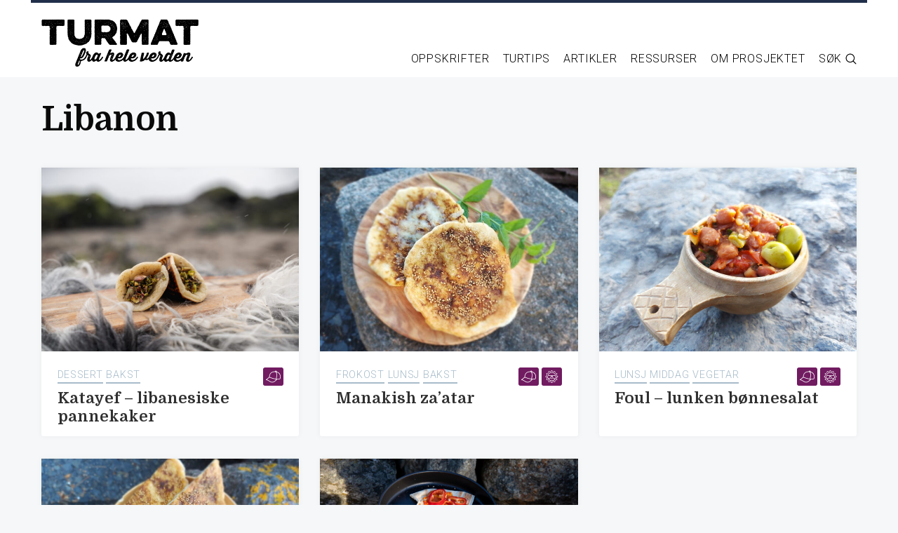

--- FILE ---
content_type: text/html; charset=UTF-8
request_url: https://turmat.no/oppskrifter/land/libanon
body_size: 9914
content:
<!doctype html>
<html class="no-js" lang="nb-NO">
  <head>
    <meta charset="utf-8">
    <meta http-equiv="x-ua-compatible" content="ie=edge">
    <meta name="viewport" content="width=device-width, initial-scale=1.0">
    <title>Libanon Arkiver - Turmat.no</title>
    <link rel="apple-touch-icon" sizes="180x180" href="https://turmat.no/wp-content/themes/turmat/images/apple-touch-icon.png">
	<link rel="icon" type="image/png" sizes="32x32" href="https://turmat.no/wp-content/themes/turmat/images/favicon-32x32.png">
	<link rel="icon" type="image/png" sizes="16x16" href="https://turmat.no/wp-content/themes/turmat/images/favicon-16x16.png">
	<link rel="manifest" href="https://turmat.no/wp-content/themes/turmat/images/site.webmanifest">
	<link rel="mask-icon" href="https://turmat.no/wp-content/themes/turmat/images/safari-pinned-tab.svg" color="#1e4e90">
	<meta name="msapplication-TileColor" content="#ffffff">
	<meta name="theme-color" content="#ffffff">
	<link rel="pingback" href="https://turmat.no/xmlrpc.php">

	<meta property="og:url" content="https://turmat.no/oppskrifter/dessert/katayef-libanesiske-pannekaker" />
	<meta property="og:title" content="Katayef &#8211; libanesiske pannekaker – turmat.no" />
	<meta property="og:image" content="https://turmat.no/wp-content/uploads/2025/03/Katayef.-Foto-Randi-Marie-Glomsrud-54-1800x850.jpg" />

	<meta name="facebook-domain-verification" content="37f7l6ui836k84wgs47eq77593xbyy" />
	
		<meta name='robots' content='index, follow, max-image-preview:large, max-snippet:-1, max-video-preview:-1' />

	<!-- This site is optimized with the Yoast SEO plugin v26.6 - https://yoast.com/wordpress/plugins/seo/ -->
	<link rel="canonical" href="https://turmat.no/oppskrifter/land/libanon" />
	<meta property="og:locale" content="nb_NO" />
	<meta property="og:type" content="article" />
	<meta property="og:title" content="Libanon Arkiver - Turmat.no" />
	<meta property="og:url" content="https://turmat.no/oppskrifter/land/libanon" />
	<meta property="og:site_name" content="Turmat.no" />
	<meta name="twitter:card" content="summary_large_image" />
	<script type="application/ld+json" class="yoast-schema-graph">{"@context":"https://schema.org","@graph":[{"@type":"CollectionPage","@id":"https://turmat.no/oppskrifter/land/libanon","url":"https://turmat.no/oppskrifter/land/libanon","name":"Libanon Arkiver - Turmat.no","isPartOf":{"@id":"https://turmat.no/#website"},"primaryImageOfPage":{"@id":"https://turmat.no/oppskrifter/land/libanon#primaryimage"},"image":{"@id":"https://turmat.no/oppskrifter/land/libanon#primaryimage"},"thumbnailUrl":"https://turmat.no/wp-content/uploads/2025/03/Katayef.-Foto-Randi-Marie-Glomsrud-54.jpg","breadcrumb":{"@id":"https://turmat.no/oppskrifter/land/libanon#breadcrumb"},"inLanguage":"nb-NO"},{"@type":"ImageObject","inLanguage":"nb-NO","@id":"https://turmat.no/oppskrifter/land/libanon#primaryimage","url":"https://turmat.no/wp-content/uploads/2025/03/Katayef.-Foto-Randi-Marie-Glomsrud-54.jpg","contentUrl":"https://turmat.no/wp-content/uploads/2025/03/Katayef.-Foto-Randi-Marie-Glomsrud-54.jpg","width":7952,"height":5304},{"@type":"BreadcrumbList","@id":"https://turmat.no/oppskrifter/land/libanon#breadcrumb","itemListElement":[{"@type":"ListItem","position":1,"name":"Hjem","item":"https://turmat.no/"},{"@type":"ListItem","position":2,"name":"Asia","item":"https://turmat.no/oppskrifter/land/asia"},{"@type":"ListItem","position":3,"name":"Libanon"}]},{"@type":"WebSite","@id":"https://turmat.no/#website","url":"https://turmat.no/","name":"Turmat.no","description":"Sammen om nye turopplevelser!","potentialAction":[{"@type":"SearchAction","target":{"@type":"EntryPoint","urlTemplate":"https://turmat.no/?s={search_term_string}"},"query-input":{"@type":"PropertyValueSpecification","valueRequired":true,"valueName":"search_term_string"}}],"inLanguage":"nb-NO"}]}</script>
	<!-- / Yoast SEO plugin. -->


<link rel='dns-prefetch' href='//fonts.googleapis.com' />
<link rel="alternate" type="application/rss+xml" title="Turmat.no &raquo; strøm" href="https://turmat.no/feed" />
<link rel="alternate" type="application/rss+xml" title="Turmat.no &raquo; kommentarstrøm" href="https://turmat.no/comments/feed" />
<link rel="alternate" type="application/rss+xml" title="Turmat.no &raquo; Libanon Verdensdel/land Strøm" href="https://turmat.no/oppskrifter/land/libanon/feed" />
<style id='wp-img-auto-sizes-contain-inline-css' type='text/css'>
img:is([sizes=auto i],[sizes^="auto," i]){contain-intrinsic-size:3000px 1500px}
/*# sourceURL=wp-img-auto-sizes-contain-inline-css */
</style>
<style id='wp-emoji-styles-inline-css' type='text/css'>

	img.wp-smiley, img.emoji {
		display: inline !important;
		border: none !important;
		box-shadow: none !important;
		height: 1em !important;
		width: 1em !important;
		margin: 0 0.07em !important;
		vertical-align: -0.1em !important;
		background: none !important;
		padding: 0 !important;
	}
/*# sourceURL=wp-emoji-styles-inline-css */
</style>
<style id='wp-block-library-inline-css' type='text/css'>
:root{--wp-block-synced-color:#7a00df;--wp-block-synced-color--rgb:122,0,223;--wp-bound-block-color:var(--wp-block-synced-color);--wp-editor-canvas-background:#ddd;--wp-admin-theme-color:#007cba;--wp-admin-theme-color--rgb:0,124,186;--wp-admin-theme-color-darker-10:#006ba1;--wp-admin-theme-color-darker-10--rgb:0,107,160.5;--wp-admin-theme-color-darker-20:#005a87;--wp-admin-theme-color-darker-20--rgb:0,90,135;--wp-admin-border-width-focus:2px}@media (min-resolution:192dpi){:root{--wp-admin-border-width-focus:1.5px}}.wp-element-button{cursor:pointer}:root .has-very-light-gray-background-color{background-color:#eee}:root .has-very-dark-gray-background-color{background-color:#313131}:root .has-very-light-gray-color{color:#eee}:root .has-very-dark-gray-color{color:#313131}:root .has-vivid-green-cyan-to-vivid-cyan-blue-gradient-background{background:linear-gradient(135deg,#00d084,#0693e3)}:root .has-purple-crush-gradient-background{background:linear-gradient(135deg,#34e2e4,#4721fb 50%,#ab1dfe)}:root .has-hazy-dawn-gradient-background{background:linear-gradient(135deg,#faaca8,#dad0ec)}:root .has-subdued-olive-gradient-background{background:linear-gradient(135deg,#fafae1,#67a671)}:root .has-atomic-cream-gradient-background{background:linear-gradient(135deg,#fdd79a,#004a59)}:root .has-nightshade-gradient-background{background:linear-gradient(135deg,#330968,#31cdcf)}:root .has-midnight-gradient-background{background:linear-gradient(135deg,#020381,#2874fc)}:root{--wp--preset--font-size--normal:16px;--wp--preset--font-size--huge:42px}.has-regular-font-size{font-size:1em}.has-larger-font-size{font-size:2.625em}.has-normal-font-size{font-size:var(--wp--preset--font-size--normal)}.has-huge-font-size{font-size:var(--wp--preset--font-size--huge)}.has-text-align-center{text-align:center}.has-text-align-left{text-align:left}.has-text-align-right{text-align:right}.has-fit-text{white-space:nowrap!important}#end-resizable-editor-section{display:none}.aligncenter{clear:both}.items-justified-left{justify-content:flex-start}.items-justified-center{justify-content:center}.items-justified-right{justify-content:flex-end}.items-justified-space-between{justify-content:space-between}.screen-reader-text{border:0;clip-path:inset(50%);height:1px;margin:-1px;overflow:hidden;padding:0;position:absolute;width:1px;word-wrap:normal!important}.screen-reader-text:focus{background-color:#ddd;clip-path:none;color:#444;display:block;font-size:1em;height:auto;left:5px;line-height:normal;padding:15px 23px 14px;text-decoration:none;top:5px;width:auto;z-index:100000}html :where(.has-border-color){border-style:solid}html :where([style*=border-top-color]){border-top-style:solid}html :where([style*=border-right-color]){border-right-style:solid}html :where([style*=border-bottom-color]){border-bottom-style:solid}html :where([style*=border-left-color]){border-left-style:solid}html :where([style*=border-width]){border-style:solid}html :where([style*=border-top-width]){border-top-style:solid}html :where([style*=border-right-width]){border-right-style:solid}html :where([style*=border-bottom-width]){border-bottom-style:solid}html :where([style*=border-left-width]){border-left-style:solid}html :where(img[class*=wp-image-]){height:auto;max-width:100%}:where(figure){margin:0 0 1em}html :where(.is-position-sticky){--wp-admin--admin-bar--position-offset:var(--wp-admin--admin-bar--height,0px)}@media screen and (max-width:600px){html :where(.is-position-sticky){--wp-admin--admin-bar--position-offset:0px}}

/*# sourceURL=wp-block-library-inline-css */
</style><style id='global-styles-inline-css' type='text/css'>
:root{--wp--preset--aspect-ratio--square: 1;--wp--preset--aspect-ratio--4-3: 4/3;--wp--preset--aspect-ratio--3-4: 3/4;--wp--preset--aspect-ratio--3-2: 3/2;--wp--preset--aspect-ratio--2-3: 2/3;--wp--preset--aspect-ratio--16-9: 16/9;--wp--preset--aspect-ratio--9-16: 9/16;--wp--preset--color--black: #000000;--wp--preset--color--cyan-bluish-gray: #abb8c3;--wp--preset--color--white: #ffffff;--wp--preset--color--pale-pink: #f78da7;--wp--preset--color--vivid-red: #cf2e2e;--wp--preset--color--luminous-vivid-orange: #ff6900;--wp--preset--color--luminous-vivid-amber: #fcb900;--wp--preset--color--light-green-cyan: #7bdcb5;--wp--preset--color--vivid-green-cyan: #00d084;--wp--preset--color--pale-cyan-blue: #8ed1fc;--wp--preset--color--vivid-cyan-blue: #0693e3;--wp--preset--color--vivid-purple: #9b51e0;--wp--preset--gradient--vivid-cyan-blue-to-vivid-purple: linear-gradient(135deg,rgb(6,147,227) 0%,rgb(155,81,224) 100%);--wp--preset--gradient--light-green-cyan-to-vivid-green-cyan: linear-gradient(135deg,rgb(122,220,180) 0%,rgb(0,208,130) 100%);--wp--preset--gradient--luminous-vivid-amber-to-luminous-vivid-orange: linear-gradient(135deg,rgb(252,185,0) 0%,rgb(255,105,0) 100%);--wp--preset--gradient--luminous-vivid-orange-to-vivid-red: linear-gradient(135deg,rgb(255,105,0) 0%,rgb(207,46,46) 100%);--wp--preset--gradient--very-light-gray-to-cyan-bluish-gray: linear-gradient(135deg,rgb(238,238,238) 0%,rgb(169,184,195) 100%);--wp--preset--gradient--cool-to-warm-spectrum: linear-gradient(135deg,rgb(74,234,220) 0%,rgb(151,120,209) 20%,rgb(207,42,186) 40%,rgb(238,44,130) 60%,rgb(251,105,98) 80%,rgb(254,248,76) 100%);--wp--preset--gradient--blush-light-purple: linear-gradient(135deg,rgb(255,206,236) 0%,rgb(152,150,240) 100%);--wp--preset--gradient--blush-bordeaux: linear-gradient(135deg,rgb(254,205,165) 0%,rgb(254,45,45) 50%,rgb(107,0,62) 100%);--wp--preset--gradient--luminous-dusk: linear-gradient(135deg,rgb(255,203,112) 0%,rgb(199,81,192) 50%,rgb(65,88,208) 100%);--wp--preset--gradient--pale-ocean: linear-gradient(135deg,rgb(255,245,203) 0%,rgb(182,227,212) 50%,rgb(51,167,181) 100%);--wp--preset--gradient--electric-grass: linear-gradient(135deg,rgb(202,248,128) 0%,rgb(113,206,126) 100%);--wp--preset--gradient--midnight: linear-gradient(135deg,rgb(2,3,129) 0%,rgb(40,116,252) 100%);--wp--preset--font-size--small: 13px;--wp--preset--font-size--medium: 20px;--wp--preset--font-size--large: 36px;--wp--preset--font-size--x-large: 42px;--wp--preset--spacing--20: 0.44rem;--wp--preset--spacing--30: 0.67rem;--wp--preset--spacing--40: 1rem;--wp--preset--spacing--50: 1.5rem;--wp--preset--spacing--60: 2.25rem;--wp--preset--spacing--70: 3.38rem;--wp--preset--spacing--80: 5.06rem;--wp--preset--shadow--natural: 6px 6px 9px rgba(0, 0, 0, 0.2);--wp--preset--shadow--deep: 12px 12px 50px rgba(0, 0, 0, 0.4);--wp--preset--shadow--sharp: 6px 6px 0px rgba(0, 0, 0, 0.2);--wp--preset--shadow--outlined: 6px 6px 0px -3px rgb(255, 255, 255), 6px 6px rgb(0, 0, 0);--wp--preset--shadow--crisp: 6px 6px 0px rgb(0, 0, 0);}:where(.is-layout-flex){gap: 0.5em;}:where(.is-layout-grid){gap: 0.5em;}body .is-layout-flex{display: flex;}.is-layout-flex{flex-wrap: wrap;align-items: center;}.is-layout-flex > :is(*, div){margin: 0;}body .is-layout-grid{display: grid;}.is-layout-grid > :is(*, div){margin: 0;}:where(.wp-block-columns.is-layout-flex){gap: 2em;}:where(.wp-block-columns.is-layout-grid){gap: 2em;}:where(.wp-block-post-template.is-layout-flex){gap: 1.25em;}:where(.wp-block-post-template.is-layout-grid){gap: 1.25em;}.has-black-color{color: var(--wp--preset--color--black) !important;}.has-cyan-bluish-gray-color{color: var(--wp--preset--color--cyan-bluish-gray) !important;}.has-white-color{color: var(--wp--preset--color--white) !important;}.has-pale-pink-color{color: var(--wp--preset--color--pale-pink) !important;}.has-vivid-red-color{color: var(--wp--preset--color--vivid-red) !important;}.has-luminous-vivid-orange-color{color: var(--wp--preset--color--luminous-vivid-orange) !important;}.has-luminous-vivid-amber-color{color: var(--wp--preset--color--luminous-vivid-amber) !important;}.has-light-green-cyan-color{color: var(--wp--preset--color--light-green-cyan) !important;}.has-vivid-green-cyan-color{color: var(--wp--preset--color--vivid-green-cyan) !important;}.has-pale-cyan-blue-color{color: var(--wp--preset--color--pale-cyan-blue) !important;}.has-vivid-cyan-blue-color{color: var(--wp--preset--color--vivid-cyan-blue) !important;}.has-vivid-purple-color{color: var(--wp--preset--color--vivid-purple) !important;}.has-black-background-color{background-color: var(--wp--preset--color--black) !important;}.has-cyan-bluish-gray-background-color{background-color: var(--wp--preset--color--cyan-bluish-gray) !important;}.has-white-background-color{background-color: var(--wp--preset--color--white) !important;}.has-pale-pink-background-color{background-color: var(--wp--preset--color--pale-pink) !important;}.has-vivid-red-background-color{background-color: var(--wp--preset--color--vivid-red) !important;}.has-luminous-vivid-orange-background-color{background-color: var(--wp--preset--color--luminous-vivid-orange) !important;}.has-luminous-vivid-amber-background-color{background-color: var(--wp--preset--color--luminous-vivid-amber) !important;}.has-light-green-cyan-background-color{background-color: var(--wp--preset--color--light-green-cyan) !important;}.has-vivid-green-cyan-background-color{background-color: var(--wp--preset--color--vivid-green-cyan) !important;}.has-pale-cyan-blue-background-color{background-color: var(--wp--preset--color--pale-cyan-blue) !important;}.has-vivid-cyan-blue-background-color{background-color: var(--wp--preset--color--vivid-cyan-blue) !important;}.has-vivid-purple-background-color{background-color: var(--wp--preset--color--vivid-purple) !important;}.has-black-border-color{border-color: var(--wp--preset--color--black) !important;}.has-cyan-bluish-gray-border-color{border-color: var(--wp--preset--color--cyan-bluish-gray) !important;}.has-white-border-color{border-color: var(--wp--preset--color--white) !important;}.has-pale-pink-border-color{border-color: var(--wp--preset--color--pale-pink) !important;}.has-vivid-red-border-color{border-color: var(--wp--preset--color--vivid-red) !important;}.has-luminous-vivid-orange-border-color{border-color: var(--wp--preset--color--luminous-vivid-orange) !important;}.has-luminous-vivid-amber-border-color{border-color: var(--wp--preset--color--luminous-vivid-amber) !important;}.has-light-green-cyan-border-color{border-color: var(--wp--preset--color--light-green-cyan) !important;}.has-vivid-green-cyan-border-color{border-color: var(--wp--preset--color--vivid-green-cyan) !important;}.has-pale-cyan-blue-border-color{border-color: var(--wp--preset--color--pale-cyan-blue) !important;}.has-vivid-cyan-blue-border-color{border-color: var(--wp--preset--color--vivid-cyan-blue) !important;}.has-vivid-purple-border-color{border-color: var(--wp--preset--color--vivid-purple) !important;}.has-vivid-cyan-blue-to-vivid-purple-gradient-background{background: var(--wp--preset--gradient--vivid-cyan-blue-to-vivid-purple) !important;}.has-light-green-cyan-to-vivid-green-cyan-gradient-background{background: var(--wp--preset--gradient--light-green-cyan-to-vivid-green-cyan) !important;}.has-luminous-vivid-amber-to-luminous-vivid-orange-gradient-background{background: var(--wp--preset--gradient--luminous-vivid-amber-to-luminous-vivid-orange) !important;}.has-luminous-vivid-orange-to-vivid-red-gradient-background{background: var(--wp--preset--gradient--luminous-vivid-orange-to-vivid-red) !important;}.has-very-light-gray-to-cyan-bluish-gray-gradient-background{background: var(--wp--preset--gradient--very-light-gray-to-cyan-bluish-gray) !important;}.has-cool-to-warm-spectrum-gradient-background{background: var(--wp--preset--gradient--cool-to-warm-spectrum) !important;}.has-blush-light-purple-gradient-background{background: var(--wp--preset--gradient--blush-light-purple) !important;}.has-blush-bordeaux-gradient-background{background: var(--wp--preset--gradient--blush-bordeaux) !important;}.has-luminous-dusk-gradient-background{background: var(--wp--preset--gradient--luminous-dusk) !important;}.has-pale-ocean-gradient-background{background: var(--wp--preset--gradient--pale-ocean) !important;}.has-electric-grass-gradient-background{background: var(--wp--preset--gradient--electric-grass) !important;}.has-midnight-gradient-background{background: var(--wp--preset--gradient--midnight) !important;}.has-small-font-size{font-size: var(--wp--preset--font-size--small) !important;}.has-medium-font-size{font-size: var(--wp--preset--font-size--medium) !important;}.has-large-font-size{font-size: var(--wp--preset--font-size--large) !important;}.has-x-large-font-size{font-size: var(--wp--preset--font-size--x-large) !important;}
/*# sourceURL=global-styles-inline-css */
</style>

<style id='classic-theme-styles-inline-css' type='text/css'>
/*! This file is auto-generated */
.wp-block-button__link{color:#fff;background-color:#32373c;border-radius:9999px;box-shadow:none;text-decoration:none;padding:calc(.667em + 2px) calc(1.333em + 2px);font-size:1.125em}.wp-block-file__button{background:#32373c;color:#fff;text-decoration:none}
/*# sourceURL=/wp-includes/css/classic-themes.min.css */
</style>
<link rel='stylesheet' id='googleFonts-css' href='//fonts.googleapis.com/css?family=Domine%3A700%7CRoboto%3A300%2C300i%2C700%2C700i&#038;display=swap' type='text/css' media='all' />
<link rel='stylesheet' id='app-stylesheet-css' href='https://turmat.no/wp-content/themes/turmat/css/app.css?v=42' type='text/css' media='all' />
<link rel='stylesheet' id='dev-stylesheet-css' href='https://turmat.no/wp-content/themes/turmat/css/dev.css?v=96' type='text/css' media='all' />
<script type="text/javascript" src="https://turmat.no/wp-includes/js/jquery/jquery.min.js" id="jquery-core-js"></script>
<script type="text/javascript" src="https://turmat.no/wp-includes/js/jquery/jquery-migrate.min.js" id="jquery-migrate-js"></script>
<script type="text/javascript" src="https://turmat.no/wp-content/themes/turmat/js/node_modules/what-input/dist/what-input.js" id="what-input-js"></script>
<script type="text/javascript" src="https://turmat.no/wp-content/themes/turmat/js/node_modules/foundation-sites/dist/js/foundation.js" id="foundation-js"></script>
<link rel="https://api.w.org/" href="https://turmat.no/wp-json/" /><link rel="icon" href="https://turmat.no/wp-content/uploads/2017/03/cropped-Turmat_FB_profilbilde_180x180px_4-125x125.png" sizes="32x32" />
<link rel="icon" href="https://turmat.no/wp-content/uploads/2017/03/cropped-Turmat_FB_profilbilde_180x180px_4-300x300.png" sizes="192x192" />
<link rel="apple-touch-icon" href="https://turmat.no/wp-content/uploads/2017/03/cropped-Turmat_FB_profilbilde_180x180px_4-300x300.png" />
<meta name="msapplication-TileImage" content="https://turmat.no/wp-content/uploads/2017/03/cropped-Turmat_FB_profilbilde_180x180px_4-300x300.png" />
		


	 

	<!-- Global site tag (gtag.js) - Google Analytics -->
		<script async src="https://www.googletagmanager.com/gtag/js?id=UA-97721793-1"></script>
		<script>
		  window.dataLayer = window.dataLayer || [];
		  function gtag(){dataLayer.push(arguments);}
		  gtag('js', new Date());
		
		  gtag('config', 'UA-97721793-1');
		</script>
		
		
		<!-- Google tag (gtag.js) -->
		<script async src="https://www.googletagmanager.com/gtag/js?id=G-S6M6FNYY5R"></script>
		<script>
		  window.dataLayer = window.dataLayer || [];
		  function gtag(){dataLayer.push(arguments);}
		  gtag('js', new Date());
		
		  gtag('config', 'G-S6M6FNYY5R');
		</script>

		
  </head>
  <body class="archive tax-land term-libanon term-580 wp-theme-turmat" itemscope itemtype="http://schema.org/WebPage">

	<div class="largesearch" style="position: relative; top: 0em;">
		<div class="grid-container">
	      <div class="grid-x grid-padding-x">
	        <div class="large-12 cell">
		        <div class="close" id="closesearch"><svg class="svg-icon" viewBox="0 0 20 20">
					<path d="M10.185,1.417c-4.741,0-8.583,3.842-8.583,8.583c0,4.74,3.842,8.582,8.583,8.582S18.768,14.74,18.768,10C18.768,5.259,14.926,1.417,10.185,1.417 M10.185,17.68c-4.235,0-7.679-3.445-7.679-7.68c0-4.235,3.444-7.679,7.679-7.679S17.864,5.765,17.864,10C17.864,14.234,14.42,17.68,10.185,17.68 M10.824,10l2.842-2.844c0.178-0.176,0.178-0.46,0-0.637c-0.177-0.178-0.461-0.178-0.637,0l-2.844,2.841L7.341,6.52c-0.176-0.178-0.46-0.178-0.637,0c-0.178,0.176-0.178,0.461,0,0.637L9.546,10l-2.841,2.844c-0.178,0.176-0.178,0.461,0,0.637c0.178,0.178,0.459,0.178,0.637,0l2.844-2.841l2.844,2.841c0.178,0.178,0.459,0.178,0.637,0c0.178-0.176,0.178-0.461,0-0.637L10.824,10z"></path></svg></div>
				<form role="search" method="get" id="searchform" class="searchform" action="/">
				    <div>
				        <label for="s" class="screen-reader-text">Søk etter</label>
				        <input type="search" id="s" name="s" value="" placeholder="Søk i oppskrifter, ingredienser, land...">
				        <button type="submit" id="searchsubmit">Søk</button>
				    </div>
				</form>
	        </div>
	      </div>
		</div>
	</div>


  <header role="banner" itemscope itemtype="http://schema.org/WPHeader">
    <div class="grid-container">
      <div class="grid-x grid-padding-x">
        <div class="large-12 cell">
	        
	  
			  <div class="org" itemscope itemtype="http://schema.org/Organization"><a href="https://turmat.no" rel="nofollow"><img src="https://turmat.no/wp-content/themes/turmat/images/turmat_logo_liggende.png" alt="Logo – Turmat.no"></a></div>
			  
			  <nav class="main">

			  	<div class="btn-wrapper">
					<div id="nav-icon">
					  <span></span>
					  <span></span>
					  <span></span>
					  <div class="desc">Meny</div>
					</div>	
			  	</div> 

			  <ul>
				  
				  								  
				<li id="menu-item-63125" class="menu-item menu-item-type-post_type menu-item-object-page menu-item-63125"><a href="https://turmat.no/oppskrifter"><span>Oppskrifter</span></a></li>
<li id="menu-item-57799" class="menu-item menu-item-type-custom menu-item-object-custom menu-item-57799"><a href="/turtips/"><span>Turtips</span></a></li>
<li id="menu-item-57800" class="menu-item menu-item-type-custom menu-item-object-custom menu-item-57800"><a href="/blogg/"><span>Artikler</span></a></li>
<li id="menu-item-54423" class="menu-item menu-item-type-post_type menu-item-object-page menu-item-54423"><a href="https://turmat.no/ressurser"><span>Ressurser</span></a></li>
<li id="menu-item-59678" class="menu-item menu-item-type-post_type menu-item-object-page menu-item-59678"><a href="https://turmat.no/om-oss"><span>Om prosjektet</span></a></li>
 
				  <li class="hide-for-large"><a class="nochild searchrrigger" href="#"><span>Søk <svg class="svg-icon" viewBox="0 0 20 20">
							<path fill="none" d="M19.129,18.164l-4.518-4.52c1.152-1.373,1.852-3.143,1.852-5.077c0-4.361-3.535-7.896-7.896-7.896
								c-4.361,0-7.896,3.535-7.896,7.896s3.535,7.896,7.896,7.896c1.934,0,3.705-0.698,5.078-1.853l4.52,4.519
								c0.266,0.268,0.699,0.268,0.965,0C19.396,18.863,19.396,18.431,19.129,18.164z M8.567,15.028c-3.568,0-6.461-2.893-6.461-6.461
								s2.893-6.461,6.461-6.461c3.568,0,6.46,2.893,6.46,6.461S12.135,15.028,8.567,15.028z"></path>
						</svg></span></a></li>
				  <li class="show-for-large"><a class="nochild searchrrigger-large" href="#"><span>Søk <svg class="svg-icon" viewBox="0 0 20 20">
							<path fill="none" d="M19.129,18.164l-4.518-4.52c1.152-1.373,1.852-3.143,1.852-5.077c0-4.361-3.535-7.896-7.896-7.896
								c-4.361,0-7.896,3.535-7.896,7.896s3.535,7.896,7.896,7.896c1.934,0,3.705-0.698,5.078-1.853l4.52,4.519
								c0.266,0.268,0.699,0.268,0.965,0C19.396,18.863,19.396,18.431,19.129,18.164z M8.567,15.028c-3.568,0-6.461-2.893-6.461-6.461
								s2.893-6.461,6.461-6.461c3.568,0,6.46,2.893,6.46,6.461S12.135,15.028,8.567,15.028z"></path>
						</svg></span></a></li>
			  </ul>
	  		</nav>
	  		
        </div>
      </div>
    </div>

	  
  </header>



<section class="newslist">
    <div class="grid-container">
      <div class="grid-x grid-padding-x">
        <div class="medium-12 cell">
	        
	        <div style="padding-top: 2em; padding-bottom: 2em;">
			<h1 class="page-title">Libanon</h1>			
			<div class="sub-items">
						</div>
			
	        </div>
			
			

			<div class="grid-x grid-padding-x small-up-1 medium-up-3" data-equalizer data-equalize-on="medium" data-equalize-by-row="true">
				

				
				<div class="cell">
			        <div class="newsitem" data-equalizer-watch>
			        	<a href="https://turmat.no/oppskrifter/dessert/katayef-libanesiske-pannekaker">
					    <img width="700" height="500" src="https://turmat.no/wp-content/uploads/2025/03/Katayef.-Foto-Randi-Marie-Glomsrud-54-700x500.jpg" class="attachment-news-box size-news-box wp-post-image" alt="" decoding="async" fetchpriority="high" />				       </a>
					    <div class="text">
							<div class="list-icons">
								<div class="list-icon-ech"><img src="https://turmat.no/wp-content/themes/turmat/images/icon-cap-white.svg" alt="Egnet for barn"></div>
																
																</div>
					    	<div class="subject">
								<a href="https://turmat.no/oppskrifter/kategori/dessert">Dessert</a>&nbsp;<a href="https://turmat.no/oppskrifter/kategori/bakst">Bakst</a>&nbsp;					    	</div>
				        	<h3><a href="https://turmat.no/oppskrifter/dessert/katayef-libanesiske-pannekaker">Katayef &#8211; libanesiske pannekaker</a></h3>
						</div>
			        </div>
				</div>
				

				
				<div class="cell">
			        <div class="newsitem" data-equalizer-watch>
			        	<a href="https://turmat.no/oppskrifter/bakst/manakish-zaatar">
					    <img width="700" height="500" src="https://turmat.no/wp-content/uploads/2024/08/Manakish.-Foto-Mari-Kolbjornsruud-5-700x500.jpg" class="attachment-news-box size-news-box wp-post-image" alt="" decoding="async" />				       </a>
					    <div class="text">
							<div class="list-icons">
								<div class="list-icon-ech"><img src="https://turmat.no/wp-content/themes/turmat/images/icon-cap-white.svg" alt="Egnet for barn"></div>
																
								<div class="list-icon-ecs"><img src="https://turmat.no/wp-content/themes/turmat/images/icon-school.svg" alt="Egnet for skoleklasser"></div>								</div>
					    	<div class="subject">
								<a href="https://turmat.no/oppskrifter/kategori/frokost">Frokost</a>&nbsp;<a href="https://turmat.no/oppskrifter/kategori/lunsj">Lunsj</a>&nbsp;<a href="https://turmat.no/oppskrifter/kategori/bakst">Bakst</a>&nbsp;					    	</div>
				        	<h3><a href="https://turmat.no/oppskrifter/bakst/manakish-zaatar">Manakish za&#8217;atar</a></h3>
						</div>
			        </div>
				</div>
				

				
				<div class="cell">
			        <div class="newsitem" data-equalizer-watch>
			        	<a href="https://turmat.no/oppskrifter/middag/foul-lunken-bonnesalat">
					    <img width="700" height="500" src="https://turmat.no/wp-content/uploads/2024/08/Foul.-Foto-Mari-Kolbjornsrud-1-700x500.jpg" class="attachment-news-box size-news-box wp-post-image" alt="" decoding="async" />				       </a>
					    <div class="text">
							<div class="list-icons">
								<div class="list-icon-ech"><img src="https://turmat.no/wp-content/themes/turmat/images/icon-cap-white.svg" alt="Egnet for barn"></div>
																
								<div class="list-icon-ecs"><img src="https://turmat.no/wp-content/themes/turmat/images/icon-school.svg" alt="Egnet for skoleklasser"></div>								</div>
					    	<div class="subject">
								<a href="https://turmat.no/oppskrifter/kategori/lunsj">Lunsj</a>&nbsp;<a href="https://turmat.no/oppskrifter/kategori/middag">Middag</a>&nbsp;<a href="https://turmat.no/oppskrifter/kategori/vegetar">Vegetar</a>&nbsp;					    	</div>
				        	<h3><a href="https://turmat.no/oppskrifter/middag/foul-lunken-bonnesalat">Foul &#8211; lunken bønnesalat</a></h3>
						</div>
			        </div>
				</div>
				

				
				<div class="cell">
			        <div class="newsitem" data-equalizer-watch>
			        	<a href="https://turmat.no/oppskrifter/lunsj/fattoush">
					    <img width="700" height="500" src="https://turmat.no/wp-content/uploads/2024/08/Fattoush.-Foto-Mari-Kolbjornsrud-1-700x500.jpg" class="attachment-news-box size-news-box wp-post-image" alt="" decoding="async" loading="lazy" />				       </a>
					    <div class="text">
							<div class="list-icons">
																
																</div>
					    	<div class="subject">
								<a href="https://turmat.no/oppskrifter/kategori/lunsj">Lunsj</a>&nbsp;<a href="https://turmat.no/oppskrifter/kategori/middag">Middag</a>&nbsp;<a href="https://turmat.no/oppskrifter/kategori/vegetar">Vegetar</a>&nbsp;					    	</div>
				        	<h3><a href="https://turmat.no/oppskrifter/lunsj/fattoush">Fattoush</a></h3>
						</div>
			        </div>
				</div>
				

				
				<div class="cell">
			        <div class="newsitem" data-equalizer-watch>
			        	<a href="https://turmat.no/oppskrifter/middag/libapizza">
					    <img width="700" height="500" src="https://turmat.no/wp-content/uploads/2021/10/Libapizza.-Foto-Robin-Malm-3-700x500.jpg" class="attachment-news-box size-news-box wp-post-image" alt="" decoding="async" loading="lazy" />				       </a>
					    <div class="text">
							<div class="list-icons">
								<div class="list-icon-ech"><img src="https://turmat.no/wp-content/themes/turmat/images/icon-cap-white.svg" alt="Egnet for barn"></div>
																
								<div class="list-icon-ecs"><img src="https://turmat.no/wp-content/themes/turmat/images/icon-school.svg" alt="Egnet for skoleklasser"></div>								</div>
					    	<div class="subject">
								<a href="https://turmat.no/oppskrifter/kategori/lunsj">Lunsj</a>&nbsp;<a href="https://turmat.no/oppskrifter/kategori/middag">Middag</a>&nbsp;<a href="https://turmat.no/oppskrifter/kategori/vegetar">Vegetar</a>&nbsp;					    	</div>
				        	<h3><a href="https://turmat.no/oppskrifter/middag/libapizza">Libapizza</a></h3>
						</div>
			        </div>
				</div>
				

								
				
							
							
			</div>

        </div>
      </div>
    </div>
</section>
    


	<footer class="footer" role="contentinfo" itemscope itemtype="http://schema.org/WPFooter">


    <div class="grid-container toptext">
      <div class="grid-x grid-padding-x">
        <div class="medium-4 cell">
			<img style="max-width: 220px;" src="https://turmat.no/wp-content/themes/turmat/images/norskfriluftsliv-inv.svg" alt="Logo – Norsk friluftsliv invertert">
			<div style="padding: 0.8em 2em 0em 0em;">
			<p>Turmat fra hele verden er et inkluderingsverktøy, med hensikt å bygge bro mellom internasjonal matkultur og norsk turkultur.</p>
			</div>
        </div>
        <div class="medium-4 cell">
			<br>
			<p><strong>Turmat.no<br />
</strong></p>
<p><strong>Postadresse:</strong><br />
Norsk Friluftsliv<br />
Postboks 9215 Grønland<br />
0134 Oslo</p>
<p><strong>Besøksadresse:</strong><br />
<span class="ui-provider"><span lang="EN-GB">Christian Krohgs Gate 10</span></span><br />
0186 Oslo</p>
<p><a href="mailto:post@turmat.no">post@turmat.no</a></p>
<ul>
<li><a href="https://norskfriluftsliv.no/om-oss/vart-oppdrag/">Om Norsk Friluftsliv</a></li>
<li><a href="https://norskfriluftsliv.no/om-oss/organisasjon/administrasjonen/">Våre ansatte</a></li>
</ul>
        </div>
        <div class="medium-4 cell">

			<br><p style="margin-bottom: 0.3em;"><strong>Følg oss på</strong></p>
			
						
			
						<a href="https://www.instagram.com/turmatno/"><svg class="svg-icon" viewBox="0 0 20 20"><path fill="none" d="M9.969,0.594c-5.195,0-9.406,4.211-9.406,9.406c0,5.195,4.211,9.406,9.406,9.406c5.195,0,9.406-4.211,9.406-9.406C19.375,4.805,15.164,0.594,9.969,0.594 M9.969,18.552c-4.723,0-8.551-3.829-8.551-8.552s3.829-8.551,8.551-8.551S18.521,5.277,18.521,10S14.691,18.552,9.969,18.552 M12.534,5.724H7.403c-0.944,0-1.71,0.766-1.71,1.71v5.131c0,0.944,0.766,1.71,1.71,1.71h5.131c0.944,0,1.71-0.766,1.71-1.71V7.435C14.244,6.49,13.479,5.724,12.534,5.724M11.679,7.007h1.283V8.29h-1.283V7.007z M9.969,8.29c0.944,0,1.71,0.766,1.71,1.71s-0.766,1.71-1.71,1.71s-1.71-0.766-1.71-1.71S9.024,8.29,9.969,8.29 M13.39,12.565c0,0.472-0.384,0.854-0.855,0.854H7.403c-0.472,0-0.855-0.383-0.855-0.854V9.573h0.898C7.423,9.712,7.403,9.854,7.403,10c0,1.417,1.149,2.565,2.565,2.565c1.416,0,2.565-1.148,2.565-2.565c0-0.146-0.02-0.288-0.043-0.427h0.898V12.565z"></path></svg></a>			
			
			<br><br>
			
			<ul>
<li><a href="https://turmat.no/om-oss">Om Turmat fra hele verden</a></li>
<li><a href="http://www.turmat.no/bruk-av-innhold-pa-turmat-no/">Bruk av innhold fra turmat.no</a></li>
</ul>
<p>&nbsp;</p>
<p>Produsert med støtte fra Miljødirektoratet og Sparebankstiftelsen DNB.</p>


        </div>
      </div>
    </div>


<div class="orglist">
	
	<div class="grid-container show-for-small-only">
      <div class="grid-x grid-padding-x">
        <div class="medium-12 cell">
        	        </div>
      </div>
	</div>
	

			<div class="grid-container hide-for-small-only">
		      <div class="grid-x grid-padding-x">
			    <div class="large-1 cell"></div>
		        <div class="medium-12 large-10 cell">
		        
		        	<div class="grid-x grid-padding-x small-up-6">
			        	
					  <div class="cell">
						  <div class="item">
						  	<a target="_blank" href="http://www.4h.no/"><img src="https://turmat.no/wp-content/themes/turmat/images/4h-logo-inv.svg" alt="Logo 4H"></a>
						  </div>
					  </div>
					  
					  <div class="cell">
						  <div class="item">
						  	<a target="_blank" href="https://www.dnt.no/"><img src="https://turmat.no/wp-content/themes/turmat/images/dnt-logo-inv.svg" alt="Logo DNT"></a>
						  </div>
					  </div>
					  
					  <div class="cell">
						  <div class="item">
						  	<a target="_blank" href="https://www.kysten.no/"><img src="https://turmat.no/wp-content/themes/turmat/images/forbundet-kysten-logo-inv.svg" alt="Logo Forbundet Kysten"></a>
						  </div>
					  </div>
					  
					  <div class="cell">
						  <div class="item">
						  	<a target="_blank" href="https://kmspeider.no/"><img src="https://turmat.no/wp-content/themes/turmat/images/kfuk-kfum-speiderne-logo-inv.svg" alt="Logo KFUK KFUM Speiderne"></a>
						  </div>
					  </div>
					  
					  <div class="cell">
						  <div class="item">
						  	<a target="_blank" href="http://krik.no/"><img src="https://turmat.no/wp-content/themes/turmat/images/krik-logo-inv.svg" alt="Logo KRIK"></a>
						  </div>
					  </div>
	
					  <div class="cell">
						  <div class="item">
						  	<a target="_blank" href="https://www.njff.no/"><img src="https://turmat.no/wp-content/themes/turmat/images/njff-logo-inv.svg" alt="Logo NJFF"></a>
						  </div>
					  </div>
	
					  <div class="cell">
						  <div class="item">
						  	<a target="_blank" href="http://www.nkk.no/"><img src="https://turmat.no/wp-content/themes/turmat/images/norskkennelklubb-logo-inv.svg" alt="Logo Norsk Kennelklub"></a>
						  </div>
					  </div>
	
					  <div class="cell">
						  <div class="item">
						  	<a target="_blank" href="https://klatring.no/"><img src="https://turmat.no/wp-content/themes/turmat/images/nkf-logo-inv.svg" alt="Logo Norsk klatring"></a>
						  </div>
					  </div>
	
					  <div class="cell">
						  <div class="item">
						  	<a target="_blank" href="http://www.padling.no/"><img src="https://turmat.no/wp-content/themes/turmat/images/npf-logo-inv.svg" alt="Logo NPF"></a>
						  </div>
					  </div>
	
					  <div class="cell">
						  <div class="item">
						  	<a target="_blank" href="https://www.norgesseilforbund.org/"><img src="https://turmat.no/wp-content/themes/turmat/images/nsfny-logo-inv.svg" alt="Logo NSF"></a>
						  </div>
					  </div>
	
					  <div class="cell">
						  <div class="item">
						  	<a target="_blank" href="https://speiding.no/"><img src="https://turmat.no/wp-content/themes/turmat/images/norges-speiderforbund-logo-inv.svg" alt="Logo Norges speiderforbund"></a>
						  </div>
					  </div>
	
					  <div class="cell">
						  <div class="item">
						  	<a target="_blank" href="http://www.turmarsjforbundet.no/"><img src="https://turmat.no/wp-content/themes/turmat/images/norges-turmasjforbund-logo-inv.svg" alt="Logo Norges turmasjforbund"></a>
						  </div>
					  </div>
	
			  
					  <div class="cell">
						  <div class="item">
						  	<a target="_blank" href="http://www.orientering.no/"><img src="https://turmat.no/wp-content/themes/turmat/images/norsk-orientering-logo-inv.svg" alt="Logo Norsk orientering"></a>
						  </div>
					  </div>
	
					  <div class="cell">
						  <div class="item">
						  	<a target="_blank" href="https://www.rodekors.no/"><img src="https://turmat.no/wp-content/themes/turmat/images/rode-kors-logo-inv.svg" alt="Logo Norges rødekors"></a>
						  </div>
					  </div>
					  
					  <div class="cell">
						  <div class="item">
						  	<a target="_blank" href="https://www.skiforeningen.no/"><img src="https://turmat.no/wp-content/themes/turmat/images/skiforeningen-logo-inv.svg" alt="Logo Skiforeningen"></a>
						  </div>
					  </div>
					  
					  <div class="cell">
						  <div class="item">
						  	<a target="_blank" href="https://syklistene.no/"><img src="https://turmat.no/wp-content/themes/turmat/images/syklistene-logo-inv.svg" alt="Logo Sykelistenes Landsforening"></a>
						  </div>
					  </div>
					  
					  <div class="cell">
						  <div class="item">
						  	<a target="_blank" href="https://skogselskapet.no/"><img src="https://turmat.no/wp-content/themes/turmat/images/skogselskapet-logo-inv.svg" alt="Logo Skogselskapet"></a>
						  </div>
					  </div>


					  <div class="cell">
						  <div class="item">
						  	<a target="_blank" href="https://soppognyttevekster.no/"><img src="https://turmat.no/wp-content/themes/turmat/images/nsnf-logo-inv.svg" alt="Logo Norges sopp- og nytteverkstforbund"></a>
						  </div>
					  </div>
	
					</div>
		        
		        </div>
		      </div>
			</div>				
			
		</div>
		
		
    <div class="grid-container bottomtext">
      <div class="grid-x grid-padding-x">
        <div class="medium-12 cell">
	        
			<p><a href="https://norskfriluftsliv.no/personvern-og-informasjonskapsler/">Personvern og informasjonskapsler</a></p>

        </div>
      </div>
    </div>


	</footer>


				<script type="speculationrules">
{"prefetch":[{"source":"document","where":{"and":[{"href_matches":"/*"},{"not":{"href_matches":["/wp-*.php","/wp-admin/*","/wp-content/uploads/*","/wp-content/*","/wp-content/plugins/*","/wp-content/themes/turmat/*","/*\\?(.+)"]}},{"not":{"selector_matches":"a[rel~=\"nofollow\"]"}},{"not":{"selector_matches":".no-prefetch, .no-prefetch a"}}]},"eagerness":"conservative"}]}
</script>
<script type="text/javascript" src="https://turmat.no/wp-content/themes/turmat/js/app.js?refresh=yes" id="app-js-js"></script>
<script id="wp-emoji-settings" type="application/json">
{"baseUrl":"https://s.w.org/images/core/emoji/17.0.2/72x72/","ext":".png","svgUrl":"https://s.w.org/images/core/emoji/17.0.2/svg/","svgExt":".svg","source":{"concatemoji":"https://turmat.no/wp-includes/js/wp-emoji-release.min.js"}}
</script>
<script type="module">
/* <![CDATA[ */
/*! This file is auto-generated */
const a=JSON.parse(document.getElementById("wp-emoji-settings").textContent),o=(window._wpemojiSettings=a,"wpEmojiSettingsSupports"),s=["flag","emoji"];function i(e){try{var t={supportTests:e,timestamp:(new Date).valueOf()};sessionStorage.setItem(o,JSON.stringify(t))}catch(e){}}function c(e,t,n){e.clearRect(0,0,e.canvas.width,e.canvas.height),e.fillText(t,0,0);t=new Uint32Array(e.getImageData(0,0,e.canvas.width,e.canvas.height).data);e.clearRect(0,0,e.canvas.width,e.canvas.height),e.fillText(n,0,0);const a=new Uint32Array(e.getImageData(0,0,e.canvas.width,e.canvas.height).data);return t.every((e,t)=>e===a[t])}function p(e,t){e.clearRect(0,0,e.canvas.width,e.canvas.height),e.fillText(t,0,0);var n=e.getImageData(16,16,1,1);for(let e=0;e<n.data.length;e++)if(0!==n.data[e])return!1;return!0}function u(e,t,n,a){switch(t){case"flag":return n(e,"\ud83c\udff3\ufe0f\u200d\u26a7\ufe0f","\ud83c\udff3\ufe0f\u200b\u26a7\ufe0f")?!1:!n(e,"\ud83c\udde8\ud83c\uddf6","\ud83c\udde8\u200b\ud83c\uddf6")&&!n(e,"\ud83c\udff4\udb40\udc67\udb40\udc62\udb40\udc65\udb40\udc6e\udb40\udc67\udb40\udc7f","\ud83c\udff4\u200b\udb40\udc67\u200b\udb40\udc62\u200b\udb40\udc65\u200b\udb40\udc6e\u200b\udb40\udc67\u200b\udb40\udc7f");case"emoji":return!a(e,"\ud83e\u1fac8")}return!1}function f(e,t,n,a){let r;const o=(r="undefined"!=typeof WorkerGlobalScope&&self instanceof WorkerGlobalScope?new OffscreenCanvas(300,150):document.createElement("canvas")).getContext("2d",{willReadFrequently:!0}),s=(o.textBaseline="top",o.font="600 32px Arial",{});return e.forEach(e=>{s[e]=t(o,e,n,a)}),s}function r(e){var t=document.createElement("script");t.src=e,t.defer=!0,document.head.appendChild(t)}a.supports={everything:!0,everythingExceptFlag:!0},new Promise(t=>{let n=function(){try{var e=JSON.parse(sessionStorage.getItem(o));if("object"==typeof e&&"number"==typeof e.timestamp&&(new Date).valueOf()<e.timestamp+604800&&"object"==typeof e.supportTests)return e.supportTests}catch(e){}return null}();if(!n){if("undefined"!=typeof Worker&&"undefined"!=typeof OffscreenCanvas&&"undefined"!=typeof URL&&URL.createObjectURL&&"undefined"!=typeof Blob)try{var e="postMessage("+f.toString()+"("+[JSON.stringify(s),u.toString(),c.toString(),p.toString()].join(",")+"));",a=new Blob([e],{type:"text/javascript"});const r=new Worker(URL.createObjectURL(a),{name:"wpTestEmojiSupports"});return void(r.onmessage=e=>{i(n=e.data),r.terminate(),t(n)})}catch(e){}i(n=f(s,u,c,p))}t(n)}).then(e=>{for(const n in e)a.supports[n]=e[n],a.supports.everything=a.supports.everything&&a.supports[n],"flag"!==n&&(a.supports.everythingExceptFlag=a.supports.everythingExceptFlag&&a.supports[n]);var t;a.supports.everythingExceptFlag=a.supports.everythingExceptFlag&&!a.supports.flag,a.supports.everything||((t=a.source||{}).concatemoji?r(t.concatemoji):t.wpemoji&&t.twemoji&&(r(t.twemoji),r(t.wpemoji)))});
//# sourceURL=https://turmat.no/wp-includes/js/wp-emoji-loader.min.js
/* ]]> */
</script>
	</body>
</html>

--- FILE ---
content_type: text/css
request_url: https://turmat.no/wp-content/themes/turmat/css/dev.css?v=96
body_size: 3752
content:

@media print, screen and (min-width: 64em) {
	.admin-bar header {
	  top: 32px;
	}
	
	.admin-bar header.nav-up {
	  top: -78px;
	}

}

.article-content .article-header img {
	width: 100%;
}

.wp-caption {
	max-width: 100%;
}

.wp-caption-text {
	background-color: rgba(168, 188, 202, 0.4);
    padding: 1.2em 1.4em 1em 1.4em;
}

.wp-caption-text p {
    margin: 0em;
    line-height: 1.3;	
}

.newsitem img {
	width: 100%;
}

section.newslist .newsitem.imageoverlay img {
    transform: scale(1);
}

section.newslist .newsitem.imageoverlay.sidetext img {
    transform: scale(1.2);
}

section.front-intro img {
	width: 100%;
}

section.reg-content {
	padding-top: 3em;
	padding-bottom: 3em;
}

nav.pagination {
	clear: both;
	width: 100%;
	text-align: center;
}

.pagination a, .pagination button {
    background-color: #c87c12;
    font-weight: 700;
    letter-spacing: 0.05em;
    text-transform: uppercase;
    padding: 0.85em 1.4em 0.75em 1.4em;
    border-radius: 2em;
    background-color: #A7BBC9;
    padding: 0.85em 1.4em 0.65em 1.4em;
	color: #fff;
	line-height: 1;
}

.pagination a:hover, .pagination a:active, .pagination a:focus  {
    background-color: #70808c;
}

.pagination a:focus  {
        outline: 2px solid #c87c12;
}

.pagination .current {
    background-color: transparent;
    font-weight: 700;
    letter-spacing: 0.05em;
    text-transform: uppercase;
    padding: 0.85em 1.4em 0.75em 1.4em;
    border-radius: 2em;
    background-color: rgba(168, 188, 202, 0.27);
    padding: 0.85em 1.4em 0.65em 1.4em;
	color: #000;
	line-height: 1;
}

section.subject-header img {
	width: 100%;
}

section.persons .top h2 {
	color: #000;
}

section.persons .item h3 {
    color: #000;
}

section.persons a {
	text-decoration: underline;
}

.responsive-embed, .flex-video {
    padding-bottom: 56.4%;
}

section.content-list .item .overlay.noicon {
	height: 100%;
}

section.content-list .item .overlay {
    padding: 2em 2em 1.8em 2em;
}

.text-alt {
	color: #fff;
	font-family: 'Domine', serif;
    font-weight: 700;
    line-height: 1.2;
    font-size: 2.2rem;
    text-align: center;
    text-shadow: 0px 0px 7px rgba(0, 0, 0, 0.57);
}

header.navopen {
	position: absolute;
}

header.navopen.nav-up {
	top: 0em; 
	transition: none; 
}

header nav.main ul li ul.children li {
	padding: 0.6em 0em 0.4em 0em;
}

@media print, screen and (min-width: 40em) {
	header nav.main ul li ul.children li {
		padding: 0.2em 0em 0.2em 0em;
	}
}

.largesearch form {
    margin: 4em 0em 2.4em 0em;
}

@media print, screen and (min-width: 40em) {
	.largesearch form {
	    margin: 2.8em 2em 2.4em 2em;
	}
}

.article-content .image img {
	width: 100%;
}

.insideheaderbox .logobox {
	width: 10em;
    height: 10em;
    background-color: #fff;
    padding: 1em;
    display: flex;
    justify-content: center;
    align-items: center;
	position: absolute;
	bottom: 50%;
	left: 2em;
	border-radius: 3px;	
	margin-bottom: -5em;
}

.insideheaderbox .logobox img {
    max-width: 100%;
    width: 100%;
}

.insideheaderbox {
	position: relative;
}



@media print {

	header nav {
		display: none;
	}
	
	header {
		position: absolute;
		margin-bottom: 1em;
	}
	
	footer {
		display: none;
	}
	
	img {
		max-width: 100% !important; 
	}
	
	.article-content .article-header .overlay {
		padding-top: 2em;
		position: relative;
		height: auto;
		background: transparent;
		background-color: transparent;
	}

	section.subject-header .overlay {
		padding-top: 2em;
		position: relative;
		height: auto;
		background: transparent;
		background-color: transparent;
	}
	
	section.newslist {
		display: none;
	}
	
	.responsive-embed {
		display: none;
	}
	
	section.about-intro {
		display: none;
	}

}



.article-content h2 {
	padding-top: 1em;
}

@media print, screen and (max-width: 40em) {
	footer .bottomtext {
		text-align: left;
	}
	
	.article-content .byline .images {
		display: none;
	}
	
	.article-content .article-header .overlay {
	    position: relative;
	    background: none; 
	    filter: none; 
	    padding-top: 1em;
	    text-shadow: none; 
	    color: #000;
	}
	
	.article-content .text.intro {
	    padding-top: 0em; 
	}


	.article-content .byline {
	    padding-top: 0.2em;
	    padding-bottom: 0.1em;
	}

	.article-content .article-header .overlay .subject a {
	    color: #000;
	    border-bottom: 2px solid #dfdfdf;
    }
	
}

section.reg-content p a {
	text-decoration: underline;
	color: #070f29;
}

section.reg-content p a:hover, section.reg-content p a:active, section.reg-content p a:focus {
	text-decoration-color: #c87c12;
}

section.newslist .newsitem .subject a {
	display: inline-block;
}

header nav.main ul {
	overflow: visible;
}

header nav.main ul li ul {
	overflow: visible;
}

header nav.main ul li ul li ul {
	overflow: visible;
}

header nav.main ul li a {
	background-color: #fff;
}

@media print, screen and (min-width: 64em) {
	header nav.main ul li a {
		background-color: transparent;
	}
}

.simple-share {
	background-color: #f5f7f8;
    padding: 1.2em 1.4em 1em;
    margin-top: 2em;
}

.simple-share p {
	margin-bottom: 0em;
}

.simple-share .icons {
    float: right;
    padding: 0.2em;
}

.simple-share .icons .svg-icon path, .simple-share .icons .svg-icon polygon, .simple-share .icons .svg-icon rect {
    fill: #000;
}

.simple-share .icons .svg-icon, .simple-share .icons .svg-icon, .simple-share .icons .svg-icon {
    width: 1.2em;
    height: 1.2em;
}


@media print, screen and (min-width: 40em) {
	.formwrapper .fifthy {
		width: 49%;
		float: left;
	}
	
	.formwrapper .fifthy.firstname {
		margin-right: 2%;
	}
	
	section.newslettersignup .box .formwrapper .button {
		top: auto;
		bottom: -0.94em;
	}
}



section.newslist .newsitem.imageoverlay.sidetext img {
    transform: scale(1.8);
}



@media print, screen and (max-width: 40em) {

	section.newslist .newsitem.imageoverlay .overlay {
	    position: relative;
	    padding-top: 0em;
	}
	
	section.newslist .newsitem.imageoverlay.sidetext img {
	    transform: scale(1.0);
	}

}


@media print, screen and (min-width: 64em) {
	header .org {
		width: 14em;
	}
}

@media print, screen and (min-width: 64em) {
	header nav.main ul > li > a > span:before {
		background-color: #8e277b;
	}
}

.button, button {
	background-color: #8e277b;
}

.button:hover, .button:active, .button:focus, button:hover, button:active, button:focus {
	background-color: #691d5b;
}

ul.list-cat-item {
	list-style-type: none;
	margin: 2em 0 0em 0;
	padding: 0 0 0 0;
}

ul.list-cat-item.centered {
	text-align: center;
	margin-top: 0em;
	margin-bottom: 2em;
}

ul.list-cat-item li {
	display: inline-block;
	line-height: 3.2em;
}

ul.list-cat-item li a {
	background-color: #8e277b;
	font-weight: 700;
	letter-spacing: 0.05em;
	text-transform: uppercase;
	padding: 0.85em 1.4em 0.75em 1.4em;
	border-radius: 2em;		
	color: #fff;	
}

ul.list-cat-item li a:hover, ul.list-cat-item li a:focus, ul.list-cat-item li a:active {
	background-color: #691d5b;
}

header nav.main ul li a:focus {
	outline: 2px solid #691d5b;
}

header .org a:focus {
	outline: none;
}

/* header .org a:focus img {
	outline: 2px solid #691d5b;
} */

.largesearch form #searchsubmit {
	background-color: #691d5b;
}

.largesearch form #searchsubmit:hover {
	background-color: #691d5b;
}

.button:focus, button:focus {
	outline: 2px solid #691d5b;
}


section.front-intro .overlay {
	background: black;
	background: -moz-linear-gradient(180deg, rgba(0, 0, 0, 0) 0%, #000 100%);
	background: -webkit-linear-gradient(180deg, rgba(0, 0, 0, 0) 0%, #000 100%);
	background: linear-gradient(180deg, rgba(0, 0, 0, 0) 0%, #000 100%);
	filter: progid:DXImageTransform.Microsoft.gradient(startColorstr="#000000",endColorstr="#000000",GradientType=1);
}

@media print, screen and (min-width: 64em) {

	body.page-id-57773 {
		padding-top: 140px;
	}

}

body.page-id-57773 .box {
	background-image: url('../images/bakgrunn.jpg');
	background-size: cover;
	background-position: center center;
	color: #fff;
	text-shadow: 0px 0px 7px rgba(0, 0, 0, 0.57);
}

body.page-id-57773 .box .button, body.page-id-57773 .box button {
	text-shadow: none;
	background-color: #691d5b;
}

body.page-id-57773 .box .button:hover, body.page-id-57773 .box .button:active, body.page-id-57773 .box .button:focus, body.page-id-57773 .box button:hover, body.page-id-57773 .box button:active, body.page-id-57773 .box button:focus {
	background-color: #401237;
}

.category-box {
	position: relative;
	border-radius: 3px;
}

.category-box img {
	border-radius: 3px;
}

.category-box .overlay {
	border-radius: 3px;
	position: absolute;
	top: 0;
	left: 0;
	width: 100%;
	height: 100%;
	display: grid;
	text-align: center;
	font-family: 'Domine', serif;
	font-weight: 700;
	color: #fff;
	font-size: 1.2em;
	background-color: #0000008f;
	transition: all 0.25s ease-out;
}

.category-box .overlay span {
	margin: auto;
}

.category-box:hover .overlay, .category-box:active .overlay, .category-box:focus .overlay {
	background-color: #00000069;
	text-decoration: underline;
	transition: all 0.25s ease-out;
}


body.page-id-3624 .reg-content h2 {
	margin-top: 1.4em;
}

body.page-id-3624 .reg-content div.clearfixer {
	clear: both;
	padding-top: 1em;
}

body.page-id-3624 .reg-content img {
	border-radius: 50%;
	float: right;
	max-width: 150px;
}


@media print, screen and (min-width: 64em) {
	header nav.main ul li > ul {
		box-shadow: -0px 0px 0px 0px #A7BBC9, 0px 0px 0px 0px #A7BBC9;
	}
}


section.newslist {
	margin-bottom: 0em;
}

.text .step {
	position: relative;
}
	
.text .step .numb {
	font-family: 'Domine', serif;
	font-weight: 700;
	background-color: #8E277B;
	color: #fff;
	padding: 0.75em 1em 0.6em 1em;
	display: inline-block;
	border-radius: 3px;
	line-height: 1;
	position: absolute;
	top: 0.3em;
	left: 0em;
}

.text .step .text {
	padding-top: 0em;
	margin-left: 3.8em;
}

.text .step .text p {
}


.reciepblock {
	border-top: 5px solid #8E277B;
	padding-top: 1.4em;
}


.reciepblock h2, .reciepblock .infoform {
	text-transform: uppercase;
	margin: 0 0 0 0;
	padding: 0 0 0 0;
	font-family: 'Roboto', sans-serif;
	font-weight: bold;
	font-size: 1em !important;
	color: #78797B;
	margin-bottom: 1em;
}

.reciepblock .serving {
	text-align: center;
	border-radius: 50%;
	width: 60px;
	height: 60px;
	font-size: 1.2em;
	font-family: 'Domine', serif;
	font-weight: 700;
}

.reciepblock .moreinfo {
	font-size: 0.8em;
}

.reciepblock ul.ingredients {
	margin: 0 0 0 0;
	padding: 0 0 0 0;
	list-style-type: none;
}

.reciepblock ul.ingredients li.ingredient {
	border-bottom: 1px solid #dfdfdf;
	margin-bottom: 0.4em;
	position: relative;
}

.reciepblock ul.ingredients li.ingredient .name {
	margin-left: 4.5em;
	position: relative;
	z-index: 1;
	background-color: #F5F7FA;
}

.reciepblock ul.ingredients li.ingredient .valueinfo {
	position: absolute;
	left: 0em;
	top: 0em;
}

.largesearch-inline {
	margin: 0em 0em 0em 0em;
	padding-bottom: 1em;
}
.largesearch.megavisible {
	display: block;
	padding: 0em 0em;
	border-radius: 3px;
	background-color: transparent;
	box-shadow: none;
}

.largesearch.megavisible form {
	margin: 0.8em 1em 1.8em 1em;
}

@media print, screen and (min-width: 64em) {
	header nav.main ul li > ul > li {
		width: 100%;
		margin-right: 0%;
		margin-bottom: 0em;
	}
	header nav.main ul li > ul {
		padding: 0 0 0 0;
		max-width: 300px;
	}
	header nav.main ul li > ul > li > a {
		padding: 0.9em 0.6em 0.8em 0.6em;
	}
}

@media print, screen and (min-width: 64em) {
	header .grid-container .grid-x .large-12 {
		border-top: 4px solid #212F4B;
	}
}


@media print, screen and (max-width: 40em) {
	.category-box .overlay span {
		position: absolute;
		bottom: 40%;
		left: 0em;
		width: 100%;
	}
}


.article-content .text.new-info-container {
	padding-top: 1.8em;
	padding-bottom: 0em;
	text-align: center;
}


.icon-ech, .icon-ecs, .origin-country {
	background-color: #681E5B;
	color: #fff;
	display: inline-block;
	border-radius: 2em;
	padding: 0.25em 0.8em 0.15em 0.8em;
	line-height: 1.4;
	text-transform: uppercase;
	letter-spacing: 0.05em;
	font-size: 0.8em;
}

.icon-ech img, .icon-ecs img, .origin-country img {
	margin-top: -4px;
	margin-left: -8px;
	width: 21px;
}

.article-content .text .icon-ech a, .article-content .text .icon-ecs a, .article-content .text .origin-country a {
	color: #fff;
}

.icon-ech {
	background-color: #85BBD8;
} 

.icon-ecs {
	background-color: #326699;
}

.list-icons {
	float: right;
}

.list-icons .list-icon-ech, .list-icon-ecs, .list-origin-country {
	background-color: #681E5B;
	color: #fff;
	display: inline-block;
	border-radius: 2em;
	padding: 0.25em 0.25em 0.25em 0.25em;
	line-height: 1;
	text-transform: uppercase;
}

.list-icons .list-icon-ech img, .list-icon-ecs img, .list-origin-country img {
	width: 21px;
}

.list-icons .list-icon-ech {
	background-color: #85BBD8;
} 

.list-icons .list-icon-ecs {
	background-color: #326699;
}


.schoolkids-intro .box {
	margin-bottom: 2em;
}

.schoolkids-intro .box {
	position: relative;
	max-height: 280px;
	overflow: hidden;
}

.schoolkids-intro .box .overlay {
	border-radius: 3px;
	position: absolute;
	top: 0;
	left: 0;
	width: 100%;
	height: 100%;
	display: grid;
	background-color: #0000008f;
	transition: all 0.25s ease-out;
}

.schoolkids-intro .box:hover .overlay {
	background-color: #00000069;
	text-decoration: underline;
	transition: all 0.25s ease-out;
}

.schoolkids-intro .box .overlay .text {
	position: absolute;
	bottom: 0em;
	left: 0em;
	width: 100%;
	padding: 2em 6em 2em 2em;
}

.schoolkids-intro .box .overlay .text h2 {
	font-size: 1.4em;
	margin-top: 0.8em;
	margin-bottom: 0em;
}

.largesearch #closesearch {
	top: 22px;
}

.article-content .text a.icon-ech {
	color: #fff;
	text-decoration: none;
}

.article-content .text a.icon-ecs {
	color: #fff;
	text-decoration: none;
}

a.orderbtn-high {
	border-radius: 2em;
	padding: 0.6em 1.6em 0.5em 1.6em;
	color: #fff !important;
	text-transform: uppercase;
	text-decoration: none !important;
	cursor: pointer;
	background-color: #691d5b;
}

a.orderbtn-high:hover {
	background-color: #48113e;
	
}

.regionselect {
	margin-top: 4em;
	margin-bottom: 2em;
	padding-top: 2em; 
	padding-bottom: 2em;
	border-top: 1px solid #080F29;
	border-bottom: 1px solid #080F29;
}

.regionselect h2 {
	font-size: 1.2em;
	padding-bottom: 0.4em;
}

.regionselect h2 .bg {
	
}

.regionselect h2 .bg .icon {
	float: right;
	width: 18px;
}

.regionselect .region-btn, .sub-items .region-btn {
	background-color: #080F29;
	color: #fff;
	padding: 0.5em 0.8em 0.4em 0.8em;
	margin-right: 0.2em;
	margin-bottom: 0.4em;
	border-radius: 3px;
	display: inline-block;
}

@media print, screen and (min-width: 40em) {
	.regionselect {
		text-align: center;
		padding-top: 1.6em; 
		padding-bottom: 1.6em;
	}

	.regionselect h2 {
		text-align: center;
		margin-top: -1.8em;
		font-size: 1.6em;
		padding-bottom: 1em;
	}
	
	.regionselect h2 .bg {
		background-color: #F5F7F8;
		padding: 0em 2em;	
	}
	
	.regionselect h2 .bg .icon {
		float: inherit;
	}
		
	.regionselect h2 .bg .icon img {
		width: 24px;
		margin-right: 10px;
		margin-top: -8px;
	}
	
	.regionselect .region-btn {
		font-size: 1.2em;
	}
	
	
}

.icon-ech, .icon-ecs, .origin-country {
	background-color: #711B61;
	border-radius: 3px;
	padding: 6px 10px 4px 16px;	
}

body.page-id-57773 footer {
	margin-top: 6em;
}

.list-icons .list-icon-ech, .list-icons .list-icon-ecs {
	background-color: #711B61;
	border-radius: 3px;
	height: 26px;
	text-align: center;
}

.list-icons .list-icon-ech img, .list-icons .list-icon-ecs img {
	height: 18px;
}


footer {
  padding-top: 3em;
}

.introsectionwlogo {
	margin-bottom: 2em;
}

.introsectionwlogo .box {
	padding: 1.8em 2.2em 0em 2.2em;
}

.introsectionwlogo .box img {
	margin-bottom: 0em;
}

@media print, screen and (min-width: 45em) {
	.introsectionwlogo .box h2 { 
		margin-top: 0.30em;
		max-width: 700px;
	}
}


.factsbox {
	background-color: #f5f7f8;
	padding: 1.4em 1.4em 0.8em 1.4em;
	border: 1px solid #c7c7c7;
	border-radius: 3px;
	box-shadow: 0px 0px 8px rgba(0, 0, 0, 0.05);
}

.article-content .text .factsbox h2, .article-content .text .factsbox h3, .article-content .text .factsbox h4 {
	margin-top: 4px;	
}

.simple-share {
	border: 1px solid #cfcfcf;
	border-radius: 3px;
	display: inline-block;
	width: 80%;
	padding: 10px 18px 10px 18px;
	height: 41px;
}

.simple-share p {
	line-height: 1.3em;
}

.simple-share .icons .svg-icon, .simple-share .icons .svg-icon, .simple-share .icons .svg-icon {
	position: relative;
	top: -2px;
}

.simple-print {
	display: inline-block;
	width: 18%;
	margin: 0 0 0 0;
	padding: 0 0 0 0;
}

.simple-print a {
	height: 41px;
	color: #000;
	padding: 10px 18px 10px 18px;
	border: 1px solid #cfcfcf;
	border-radius: 3px;
}

.simple-print a:hover {
	background-color: #f5f7f8;
}

.simple-print .svg-icon {
	width: 1.2em;
	height: 1.2em;
	position: relative;
	top: 4px;
}

.simple-print .svg-icon path, .simple-print .svg-icon polygon, .simple-print .svg-icon rect {
	fill: #000;
}

@media print, screen and (max-width: 45em) {
	.simple-print {
		width: 28%;
	}
	.simple-share {
		width: 70%;
	}
}


@media print {
	
	.subject, .byline, .simple-print, .simple-share {
		display: none;
	}
	
	.new-meta-fields {
		padding-bottom: 10px;	
	}
	
	.new-meta-fields > a {
		display: none;
	}
	
	.article-content .text.new-info-container {
		padding-top: 0em;
	}
	
	.article-content > .image .attachment-article-fullh.size-article-fullh {
		display: none;
	}
	
	.article-content > .image .caption {
		display: none;
	}
	
	.grid-x > .large-8 {
		width: 100%;
	}
	
	.large-offset-2 {
		margin-left: 0%;
	}
	
	header {
		display: none;
	}
	
	.article-content {
		padding-bottom: 2em;
	}
	
	body {
		padding-top: 0px;
	}
	
	.text .step .text {
		padding-bottom: 0px;
	}
	
	.article-content .text {
		padding-top: 0em;
		padding-bottom: 0em;
	}
	
	.show-for-print {
		display: block;
		text-align: center;
	}

	.show-for-print img {
		display: inline-block;
		width: 150px;
		margin-right: 10px;
	}

	.show-for-print img:first-of-type {
		margin-top: 27px;
	}
	
	.orginlabel {
		display: block !important;
	}
	
	.origin-country {
		display: none;
	}
	
	.article-content .article-header .overlay {
		padding-bottom: 0.2em;
		text-align: left;
	}
	
	.article-content .article-header .overlay .grid-x > .large-10 {
		width: 100% !important;
	}
	
	.article-content .article-header .overlay .grid-x > .large-offset-1 {
		margin-left: 0% !important;
	}
}


.introsectionwlogo h3 {
	font-size: 1.4rem;
	padding-top: 0.4em;
	padding-bottom: 1em;
}

.introsectionwlogo img {
	max-width: 200px;
}

body.page-id-57773 .introsectionwlogo .box {
	background-image: none !important;
	background-color: rgb(161,198,173);
	transition: background-color 0.4s;
	text-shadow: none;
	color: #000;
}

body.page-id-57773 .introsectionwlogo .box:hover {
	background-color: rgb(147, 185, 159);
	transition: background-color 0.4s;
}

.introsectionwlogo .box {
	
}

@media print, screen and (min-width: 40em) {
	.introsectionwlogo img {
		margin-top: 3em;
	}
	
	.introsectionwlogo img {
		max-width: 100%;
	}
}

.about-intro.newheader {
	background: #691d5b;
	color: #fff;
}

.about-intro.newheader .box {
	background-color: transparent;
	border-radius: none;
	box-shadow: none;
}

section.about-intro.newheader .large-6.small-order-2.large-order-1.cell .text {
	width: 100%;
}

section.about-intro img {
	width: 100%;
	border-radius: 3px;
	box-shadow: 0px 0px 7px rgba(0, 0, 0, 0.4);
}

.moreabout {
	padding-top: 0.6em;
	text-shadow: 0px 0px 7px rgba(0, 0, 0, 0.4);
}

section.about-intro.newheader .large-6.small-order-2.large-order-1.cell .text .moreabout h2 {
	margin-bottom: 1rem;
	line-height: 1.6;
	font-family: 'Roboto', sans-serif;
	font-weight: 300;
	font-size: 1em;
	text-transform: uppercase;
	letter-spacing: 0.05em;
	border-bottom: 1px solid #fff;
	display: inline-block;
}

section.about-intro.newheader .large-6.small-order-2.large-order-1.cell .text .moreabout h3 {
	margin-bottom: 1rem;
	line-height: 1.6;
	font-size: 1.2em;
	margin-bottom: 0em;
}

.moreabout a {
	color: #fff;
	text-decoration: underline;
}

.moreabout a:hover {
	text-decoration: none;
	color: #dfdfdf;
}

section.about-intro.newheader .large-6.small-order-2.large-order-1.cell .text {
	padding: 1em 0em 1em 0em;
}

section.about-intro .large-6.small-order-2.large-order-1.cell .text {
	padding: 1em 1em 1em 0em;
}

@media print, screen and (min-width: 40em) {
	section.about-intro .large-6.small-order-2.large-order-1.cell .text h1 {
		font-size: 2.4em;
		padding-top: 0.4em;
	}
}

.centerimageincontainer {
	display: flex;
	justify-content: center;
	align-items: center;
}


.centerimageincontainer img {

}

@media print, screen and (max-width: 40em) {
	body.page-id-57773 .about-intro {
		padding-top: 4em !important;
		padding-bottom: 0.4em !important;
	}
	
	header nav.main ul li a:after {
		display: none;
	}
	
	header nav.main ul {
		margin-top: 45px;
	}
	
	.about-intro.newheader {
		padding-bottom: 0.1em !important;
	}
	
	.moreabout {
		padding-top: 0em !important;
	}
}

--- FILE ---
content_type: image/svg+xml
request_url: https://turmat.no/wp-content/themes/turmat/images/norskfriluftsliv-inv.svg
body_size: 2418
content:
<?xml version="1.0" encoding="UTF-8"?><svg id="Layer_1" xmlns="http://www.w3.org/2000/svg" viewBox="0 0 1507.56 612.91"><defs><style>.cls-1{font-family:Ubuntu-Medium, Ubuntu;font-size:259.7px;font-weight:500;}.cls-1,.cls-2{fill:#fff;}</style></defs><path class="cls-2" d="M121.28,345.39c-5.89-9.87-12.47-20.47-19.74-31.81-7.27-11.34-14.8-22.76-22.59-34.28-7.79-11.51-15.71-22.68-23.76-33.5-8.05-10.82-15.71-20.56-22.98-29.22v128.81H0v-179.97h26.75c6.92,7.27,14.37,15.89,22.33,25.84,7.96,9.96,15.97,20.3,24.02,31.03,8.05,10.74,15.84,21.52,23.37,32.33,7.53,10.82,14.24,20.91,20.13,30.26v-119.46h32.46v179.97h-27.79Z"/><path class="cls-2" d="M359.42,255.27c0,15.41-2.3,29-6.88,40.77-4.59,11.78-10.82,21.6-18.7,29.48-7.88,7.88-17.1,13.81-27.66,17.79-10.56,3.98-21.81,5.97-33.76,5.97s-23.24-1.99-33.89-5.97c-10.65-3.98-19.91-9.91-27.79-17.79-7.88-7.88-14.15-17.7-18.83-29.48-4.67-11.77-7.01-25.36-7.01-40.77s2.34-28.96,7.01-40.64,11.04-21.51,19.09-29.48c8.05-7.96,17.36-13.93,27.92-17.92,10.56-3.98,21.73-5.97,33.5-5.97s22.94,1.99,33.5,5.97c10.56,3.99,19.78,9.96,27.66,17.92,7.88,7.97,14.15,17.79,18.83,29.48s7.01,25.24,7.01,40.64ZM218.93,255.27c0,9.87,1.21,18.83,3.64,26.88,2.42,8.05,5.93,14.89,10.52,20.52,4.58,5.63,10.17,10,16.75,13.11,6.58,3.12,14.02,4.67,22.33,4.67s15.49-1.56,22.07-4.67c6.58-3.12,12.16-7.49,16.75-13.11,4.59-5.62,8.09-12.47,10.52-20.52,2.42-8.05,3.64-17.01,3.64-26.88s-1.21-18.83-3.64-26.88c-2.43-8.05-5.93-14.89-10.52-20.52-4.59-5.62-10.17-10-16.75-13.11-6.58-3.12-13.94-4.67-22.07-4.67s-15.76,1.56-22.33,4.67c-6.58,3.12-12.17,7.53-16.75,13.24-4.59,5.71-8.1,12.56-10.52,20.52-2.43,7.97-3.64,16.88-3.64,26.75Z"/><path class="cls-2" d="M444.86,163.6c25.97,0,45.84,4.76,59.6,14.28,13.76,9.52,20.65,24.07,20.65,43.63,0,24.41-12.04,40.95-36.1,49.6,3.29,3.99,7.01,8.83,11.17,14.54,4.16,5.71,8.4,11.91,12.73,18.57,4.33,6.67,8.48,13.5,12.47,20.52,3.98,7.01,7.53,13.89,10.65,20.65h-36.62c-3.29-6.23-6.84-12.51-10.65-18.83-3.81-6.32-7.66-12.47-11.56-18.44s-7.75-11.6-11.56-16.88c-3.81-5.28-7.36-10-10.65-14.15-2.43.17-4.5.26-6.23.26h-20.78v68.04h-32.72v-177.38c7.96-1.73,16.45-2.9,25.45-3.51,9-.6,17.05-.91,24.15-.91ZM447.2,191.9c-6.93,0-13.33.26-19.22.78v58.17h14.28c7.96,0,14.97-.43,21.04-1.3,6.06-.87,11.12-2.42,15.19-4.68,4.07-2.25,7.14-5.28,9.22-9.09,2.08-3.81,3.12-8.66,3.12-14.54,0-5.54-1.04-10.21-3.12-14.02-2.08-3.81-5.06-6.84-8.96-9.09-3.89-2.25-8.53-3.85-13.89-4.8-5.37-.95-11.26-1.43-17.66-1.43Z"/><path class="cls-2" d="M605.1,320.98c11.77,0,20.34-1.99,25.71-5.97,5.36-3.98,8.05-9.61,8.05-16.88,0-4.33-.91-8.05-2.73-11.17-1.82-3.12-4.41-5.93-7.79-8.44-3.38-2.51-7.49-4.85-12.34-7.01-4.85-2.16-10.39-4.29-16.62-6.36-6.23-2.25-12.25-4.72-18.05-7.4-5.8-2.68-10.91-6.01-15.32-10-4.41-3.98-7.97-8.74-10.65-14.28-2.69-5.54-4.03-12.21-4.03-20,0-16.27,5.62-29.04,16.88-38.31,11.25-9.26,26.57-13.89,45.97-13.89,11.25,0,21.25,1.26,30,3.77,8.74,2.51,15.62,5.24,20.65,8.18l-10.13,26.49c-5.89-3.29-12.34-5.8-19.35-7.53-7.01-1.73-14.24-2.6-21.68-2.6-8.83,0-15.71,1.82-20.65,5.45-4.93,3.64-7.4,8.74-7.4,15.32,0,3.98.82,7.4,2.47,10.26,1.64,2.86,3.98,5.41,7.01,7.66,3.03,2.25,6.58,4.33,10.65,6.23,4.07,1.91,8.53,3.73,13.38,5.45,8.48,3.12,16.06,6.28,22.72,9.48,6.66,3.21,12.29,7.01,16.88,11.43,4.59,4.41,8.09,9.61,10.52,15.58,2.42,5.97,3.64,13.2,3.64,21.68,0,16.28-5.76,28.87-17.27,37.79-11.52,8.92-28.35,13.38-50.51,13.38-7.45,0-14.24-.48-20.39-1.43-6.15-.95-11.6-2.12-16.36-3.51-4.76-1.38-8.87-2.81-12.34-4.28-3.46-1.47-6.23-2.81-8.31-4.03l9.61-26.75c4.67,2.6,10.99,5.19,18.96,7.79,7.96,2.6,17.57,3.89,28.83,3.89Z"/><path class="cls-2" d="M809.22,345.39c-4.51-6.92-9.7-14.19-15.58-21.81-5.89-7.62-12.08-14.97-18.57-22.07-6.49-7.1-13.2-13.85-20.13-20.26-6.93-6.4-13.76-11.95-20.52-16.62v80.77h-32.72v-179.97h32.72v74.27c5.71-5.71,11.69-11.82,17.92-18.31s12.42-13.07,18.57-19.74c6.14-6.66,11.99-13.11,17.53-19.35,5.54-6.23,10.56-11.86,15.06-16.88h39.21c-5.71,6.58-11.77,13.42-18.18,20.52-6.41,7.1-12.98,14.24-19.74,21.43-6.75,7.19-13.55,14.33-20.39,21.43-6.84,7.1-13.55,13.85-20.13,20.26,7.27,5.54,14.67,11.99,22.2,19.35,7.53,7.36,14.93,15.24,22.2,23.63,7.27,8.4,14.24,17.14,20.91,26.23,6.66,9.09,12.76,18.14,18.31,27.14h-38.69Z"/><text class="cls-1" transform="translate(909.72 345.39)"><tspan x="0" y="0"> </tspan></text><path class="cls-2" d="M0,609.02v-179.97h113.75v27.79H32.72v45.97h71.94v27.79H32.72v78.43H0Z"/><path class="cls-2" d="M192.7,427.23c25.97,0,45.84,4.76,59.6,14.28,13.76,9.52,20.65,24.07,20.65,43.63,0,24.41-12.04,40.95-36.1,49.6,3.29,3.99,7.01,8.83,11.17,14.54,4.16,5.71,8.4,11.91,12.73,18.57,4.33,6.67,8.48,13.5,12.47,20.52,3.98,7.01,7.53,13.89,10.65,20.65h-36.62c-3.29-6.23-6.84-12.51-10.65-18.83-3.81-6.32-7.66-12.47-11.56-18.44-3.9-5.97-7.75-11.6-11.56-16.88-3.81-5.28-7.36-10-10.65-14.15-2.43.17-4.5.26-6.23.26h-20.78v68.04h-32.72v-177.37c7.96-1.73,16.45-2.9,25.45-3.51,9-.6,17.05-.91,24.15-.91ZM195.03,455.54c-6.93,0-13.33.26-19.22.78v58.17h14.28c7.96,0,14.97-.43,21.04-1.3,6.06-.87,11.12-2.42,15.19-4.68,4.07-2.25,7.14-5.28,9.22-9.09,2.08-3.81,3.12-8.66,3.12-14.54,0-5.54-1.04-10.21-3.12-14.02-2.08-3.81-5.06-6.84-8.96-9.09-3.89-2.25-8.53-3.85-13.89-4.8-5.37-.95-11.26-1.43-17.66-1.43Z"/><path class="cls-2" d="M309.3,429.05h32.72v179.97h-32.72v-179.97Z"/><path class="cls-2" d="M498.88,580.71v28.31h-113.75v-179.97h32.72v151.66h81.03Z"/><path class="cls-2" d="M589,612.91c-12.3,0-22.85-1.78-31.68-5.32-8.83-3.55-16.15-8.53-21.94-14.93-5.8-6.4-10.09-13.93-12.86-22.59-2.77-8.66-4.16-18.18-4.16-28.57v-112.45h32.98v109.33c0,8.14.91,15.11,2.73,20.91,1.82,5.8,4.41,10.52,7.79,14.15,3.38,3.64,7.36,6.32,11.95,8.05,4.59,1.73,9.74,2.6,15.45,2.6s10.91-.86,15.58-2.6c4.67-1.73,8.7-4.41,12.08-8.05,3.38-3.64,5.97-8.35,7.79-14.15,1.82-5.8,2.73-12.77,2.73-20.91v-109.33h32.98v112.45c0,10.39-1.43,19.91-4.29,28.57-2.86,8.66-7.19,16.19-12.98,22.59-5.8,6.41-13.2,11.39-22.2,14.93-9,3.55-19.65,5.32-31.94,5.32Z"/><path class="cls-2" d="M702.22,609.02v-179.97h113.75v27.79h-81.03v45.97h71.94v27.79h-71.94v78.43h-32.72Z"/><path class="cls-2" d="M973.61,429.05v28.31h-55.32v151.67h-32.98v-151.67h-55.32v-28.31h143.61Z"/><path class="cls-2" d="M1042.17,584.61c11.77,0,20.34-1.99,25.71-5.97,5.37-3.98,8.05-9.61,8.05-16.88,0-4.33-.91-8.05-2.73-11.17-1.82-3.12-4.41-5.93-7.79-8.44-3.38-2.51-7.49-4.85-12.34-7.01-4.85-2.16-10.39-4.29-16.62-6.36-6.23-2.25-12.25-4.72-18.05-7.4-5.8-2.68-10.91-6.01-15.32-10-4.41-3.98-7.96-8.74-10.65-14.28-2.69-5.54-4.03-12.21-4.03-20,0-16.27,5.62-29.04,16.88-38.3,11.25-9.26,26.58-13.89,45.97-13.89,11.25,0,21.25,1.26,29.99,3.77,8.74,2.51,15.62,5.24,20.65,8.18l-10.13,26.49c-5.89-3.29-12.34-5.8-19.35-7.53-7.01-1.73-14.24-2.6-21.68-2.6-8.83,0-15.71,1.82-20.65,5.45-4.93,3.64-7.4,8.74-7.4,15.32,0,3.98.82,7.4,2.47,10.26,1.64,2.86,3.98,5.41,7.01,7.66,3.03,2.25,6.58,4.33,10.65,6.23,4.07,1.91,8.53,3.73,13.38,5.45,8.48,3.12,16.06,6.28,22.72,9.48,6.66,3.21,12.29,7.01,16.88,11.43,4.59,4.41,8.09,9.61,10.52,15.58,2.42,5.97,3.64,13.2,3.64,21.68,0,16.28-5.76,28.87-17.27,37.79-11.52,8.92-28.35,13.38-50.51,13.38-7.45,0-14.24-.48-20.39-1.43-6.15-.95-11.6-2.12-16.36-3.51-4.76-1.38-8.87-2.81-12.34-4.28-3.47-1.47-6.23-2.81-8.31-4.03l9.61-26.75c4.68,2.6,10.99,5.19,18.96,7.79,7.96,2.6,17.57,3.89,28.83,3.89Z"/><path class="cls-2" d="M1252.53,580.71v28.31h-113.75v-179.97h32.72v151.66h81.03Z"/><path class="cls-2" d="M1277.46,429.05h32.72v179.97h-32.72v-179.97Z"/><path class="cls-2" d="M1404.73,609.02c-12.99-28.05-25.51-57.39-37.55-88.04-12.04-30.64-23.25-61.29-33.65-91.93h36.11c4.16,12.12,8.42,24.5,12.76,37.14,4.34,12.64,8.68,25.06,13.02,37.27,4.34,12.21,8.68,24.02,13.02,35.45,4.34,11.43,8.59,21.9,12.76,31.42,3.99-9.52,8.16-19.95,12.5-31.29,4.34-11.34,8.72-23.15,13.15-35.45,4.42-12.29,8.81-24.76,13.15-37.4,4.34-12.63,8.51-25.02,12.5-37.14h35.07c-10.6,30.64-21.9,61.29-33.88,91.93-11.99,30.65-24.5,59.99-37.54,88.04h-31.41Z"/><path class="cls-2" d="M1157.28,220.3l-100.14-100.14c-4.58-4.58-4.58-12.01,0-16.59L1157.28,3.43c4.58-4.58,12.01-4.58,16.59,0l100.14,100.14c4.58,4.58,4.58,12.01,0,16.59l-100.14,100.14c-4.58,4.58-12.01,4.58-16.59,0"/><path class="cls-2" d="M1038.56,339.02l-85.55-85.55c-4.58-4.58-4.58-12.01,0-16.59l85.55-85.55c4.58-4.58,12.01-4.58,16.59,0l85.55,85.55c4.58,4.58,4.58,12.01,0,16.59l-85.55,85.55c-4.58,4.58-12.01,4.58-16.59,0"/><path class="cls-2" d="M1275.99,339.02l-85.55-85.55c-4.58-4.58-4.58-12.01,0-16.59l85.55-85.55c4.58-4.58,12.01-4.58,16.59,0l85.55,85.55c4.57,4.58,4.57,12.01,0,16.59l-85.55,85.55c-4.58,4.58-12.01,4.58-16.59,0"/><path class="cls-2" d="M1160.04,387.11l-54.39-54.39c-3.05-3.05-3.05-8,0-11.05l54.39-54.38c3.06-3.06,8.01-3.06,11.05,0l54.39,54.38c3.05,3.06,3.05,8.01,0,11.05l-54.39,54.39c-3.05,3.06-8,3.06-11.05,0"/></svg>

--- FILE ---
content_type: image/svg+xml
request_url: https://turmat.no/wp-content/themes/turmat/images/krik-logo-inv.svg
body_size: 907
content:
<svg xmlns="http://www.w3.org/2000/svg" viewBox="0 0 116.916 59.73"><defs><style>.a{fill:#fff}</style></defs><path class="a" d="M0 0v49.067h12.8V33.578l6.733 15.489h13.64L22.048 23.088 31.815 0H17.887L12.8 13.408V0zM66.173 0h13.61v49.067h-13.61zM83.772 0v49.067h12.772V33.491l6.762 15.575h13.61L105.791 23l9.767-23H101.63l-5.086 13.321V0zM54.846 0c7.484 0 7.166 7.166 7.166 7.166v11.646a4.971 4.971 0 0 1-3.959 5 7.948 7.948 0 0 1 3.959 7.484v17.771H49.645V32.538c-.116-2.6-2.283-2.081-2.283-2.081v18.61h-12.57V0zm-7.484 18.725c2.283 0 2.283-1.358 2.283-1.358V12.4c0-1.676-2.283-1.474-2.283-1.474zM0 54.846h1.069v2.138l2.167-2.138h1.445l-1.994 1.878L4.8 59.646H3.41l-1.474-2.254-.867.809v1.445H0zM7.195 55.655h.838c.722 0 .867 0 1.069.116a.536.536 0 0 1 .289.491.511.511 0 0 1-.4.549 4.538 4.538 0 0 1-.954.058h-.811v-1.214zm-1.069 3.988h1.069v-1.994h.2c.722 0 .78.087 1.445.954l.78 1.04h1.306l-.636-.925a2.981 2.981 0 0 0-1.185-1.185 4.623 4.623 0 0 0 .607-.144 1.241 1.241 0 0 0 .809-1.185 1.266 1.266 0 0 0-.867-1.214 3.75 3.75 0 0 0-1.214-.116H6.184v4.768zM12.166 54.846h1.069v4.8h-1.069zM15.835 57.997a1.049 1.049 0 0 0 1.156.925c.751 0 1.04-.347 1.04-.665 0-.4-.376-.491-1.358-.694-.52-.116-1.7-.376-1.7-1.445 0-.52.376-1.329 1.936-1.329 1.04 0 1.994.376 2.052 1.445l-1.069.029c-.058-.26-.116-.694-.982-.694-.318 0-.9.087-.9.462 0 .318.347.433 1.185.636.809.173 1.907.4 1.907 1.589a1.44 1.44 0 0 1-.867 1.271 3.262 3.262 0 0 1-1.271.2 1.921 1.921 0 0 1-2.2-1.647zM21.932 55.655h-1.589v-.809h4.219v.809h-1.589v3.991h-1.07v-3.988zM26.036 54.846h3.959v.809h-2.89v1.069h2.687v.809h-2.687v1.3h2.976v.809h-4.045zM31.757 54.846h1.04l2.167 3.208h.029v-3.208h1.011v4.8h-1.069l-2.138-3.121h-.029v3.121h-1.011zM40.6 54.846h1.069v4.8H40.6zM45.05 55.656c1.04 0 1.792 0 1.792 1.589 0 1.532-.665 1.589-1.474 1.589h-.809v-3.179zm-1.56-.809v4.8h2.023a2.134 2.134 0 0 0 2.427-2.37 2.744 2.744 0 0 0-.433-1.647 2.252 2.252 0 0 0-2.052-.809H43.49zM50.687 55.655h.838c.722 0 .867 0 1.069.116a.536.536 0 0 1 .289.491.511.511 0 0 1-.4.549 4.538 4.538 0 0 1-.954.058h-.809v-1.214zm-1.1 3.988h1.069v-1.994h.2c.722 0 .78.087 1.445.954l.78 1.04h1.3l-.636-.925a2.981 2.981 0 0 0-1.185-1.185 4.623 4.623 0 0 0 .607-.144 1.241 1.241 0 0 0 .809-1.185 1.266 1.266 0 0 0-.867-1.214 3.75 3.75 0 0 0-1.214-.116h-2.254v4.768zM55.713 54.846h3.959v.809h-2.89v1.069h2.687v.809h-2.687v1.3h2.976v.809h-4.045zM62.619 55.655H61.03v-.809h4.219v.809H63.66v3.991h-1.07v-3.988zM67.907 55.655h-1.589v-.809h4.219v.809h-1.589v3.991h-1.04zM72.82 57.997a1.049 1.049 0 0 0 1.156.925c.751 0 1.04-.347 1.04-.665 0-.4-.376-.491-1.358-.694-.52-.116-1.7-.376-1.7-1.445 0-.52.376-1.329 1.936-1.329 1.04 0 1.994.376 2.052 1.445l-1.069.029c-.058-.26-.116-.694-.982-.694-.318 0-.9.087-.9.462 0 .318.347.433 1.185.636.809.173 1.907.4 1.907 1.589a1.44 1.44 0 0 1-.867 1.271 3.335 3.335 0 0 1-1.271.2 1.921 1.921 0 0 1-2.2-1.647zM77.703 54.846h1.069v2.138l2.167-2.138h1.445l-1.994 1.878 2.113 2.922h-1.39l-1.474-2.254-.867.809v1.445h-1.069zM84.467 57.245c0-.694.26-1.647 1.474-1.647a1.451 1.451 0 0 1 1.474 1.647c0 1.387-.9 1.647-1.474 1.647a1.378 1.378 0 0 1-1.214-.607 1.9 1.9 0 0 1-.26-1.04zm-1.1.029a2.588 2.588 0 1 0 2.6-2.485 2.332 2.332 0 0 0-2.6 2.485zM90.158 54.846h1.04l2.167 3.208v-3.208h1.011v4.8h-1.068l-2.138-3.121h-.029v3.121h-.983zM97.439 55.655H95.85v-.809h4.219v.809H98.48v3.991h-1.07v-3.988zM102.236 57.736l.722-1.792.722 1.792zm3.439 1.907l-2.138-4.8h-1.127l-2.081 4.8h1.156l.433-1.1h2.138l.462 1.1zM106.976 54.846h1.069v2.138l2.167-2.138h1.445l-1.994 1.878 2.113 2.922h-1.39l-1.474-2.254-.867.809v1.445h-1.069zM114.286 55.655h-1.589v-.809h4.219v.809h-1.589v3.991h-1.07v-3.988z"/></svg>

--- FILE ---
content_type: image/svg+xml
request_url: https://turmat.no/wp-content/themes/turmat/images/icon-cap-white.svg
body_size: 428
content:
<svg id="_4677544_hat_accesories_cap_icon" data-name="4677544_hat_accesories_cap_icon" xmlns="http://www.w3.org/2000/svg" width="22.782" height="18.27" viewBox="0 0 22.782 18.27">
  <path id="Path_1" data-name="Path 1" d="M118.541,125.5a7.434,7.434,0,0,0-4.244-2.693,1.636,1.636,0,0,0-3.167-.474,10.946,10.946,0,0,0-3.468.488,7.487,7.487,0,0,0-3.856,2.808,8.865,8.865,0,0,0-1.5,5.457l-4.847,3.834a.449.449,0,0,0-.144.488.427.427,0,0,0,.416.28h0c.022,0,1.2.014,3.877,1.558.316.18.632.381.962.6a8.092,8.092,0,0,0,4.395,1.687c1.975,0,4.43-1.113,7.7-4.71.151.007.3.007.452.007a15.015,15.015,0,0,0,3.31-.345,1.894,1.894,0,0,0,1.45-1.544C120.178,131.222,120.387,127.97,118.541,125.5Zm-5.737-3.36a.734.734,0,0,1,.589.467c-.208-.036-.416-.065-.625-.093a6.051,6.051,0,0,0-.682-.115A.687.687,0,0,1,112.8,122.139Zm-4.883,1.508a9.689,9.689,0,0,1,4.538-.316,4.9,4.9,0,0,1,.883,2.061c.337,1.494.51,4.15-.574,8.423a37.741,37.741,0,0,1-9.6-2.808C103.067,126.713,105.537,124.386,107.921,123.647Zm-.6,15.015a6.881,6.881,0,0,1-4.28-1.537c-.33-.208-.668-.424-1-.618a15.12,15.12,0,0,0-3.3-1.494l4.064-3.217a36.638,36.638,0,0,0,10.742,2.966C111.2,137.247,109.156,138.525,107.325,138.661Zm11.719-5.859a1.036,1.036,0,0,1-.79.847,14.758,14.758,0,0,1-3.791.309c-.273-.007-.546-.029-.826-.05,1.486-5.953.653-9.019-.043-10.383a6.838,6.838,0,0,1,4.258,2.484C119.5,128.228,119.309,131.215,119.044,132.8Z" transform="translate(-97.293 -121.26)" fill="#fff"/>
</svg>


--- FILE ---
content_type: image/svg+xml
request_url: https://turmat.no/wp-content/themes/turmat/images/syklistene-logo-inv.svg
body_size: 2346
content:
<?xml version="1.0" encoding="utf-8"?>
<!-- Generator: Adobe Illustrator 24.1.2, SVG Export Plug-In . SVG Version: 6.00 Build 0)  -->
<svg version="1.1" id="Layer_1" xmlns="http://www.w3.org/2000/svg" xmlns:xlink="http://www.w3.org/1999/xlink" x="0px" y="0px"
	 viewBox="0 0 98.4 79.3" style="enable-background:new 0 0 98.4 79.3;" xml:space="preserve">
<style type="text/css">
	.st0{fill:#FFFFFF;}
</style>
<path class="st0" d="M36.4,12.5v25.6H62V12.5H36.4z M56.1,24.4c-0.1,0.2-0.2,0.3-0.4,0.4c-0.9,0.9-2.3,1.1-3.3,1.2
	c-0.8,0.1-1.6,0.9-1.6,0.9c-0.1,0.1-0.2,0.2-0.3,0.4c-0.2,0.3-0.5,0.8-0.6,1.2c-0.1,1-0.3,2.4-1.2,3.3c-1.6,1.6-4.3,1.6-5.9,0
	c-1.5-1.5-1.7-3.8-0.4-5.5c0.1-0.1,0.2-0.3,0.4-0.4c0.9-0.9,2.3-1.1,3.3-1.2c0.8-0.1,1.6-0.9,1.6-0.9c0.1-0.1,0.2-0.2,0.3-0.4
	c0.2-0.3,0.5-0.8,0.6-1.2c0.1-1,0.3-2.4,1.2-3.3c0.8-0.8,1.8-1.2,3-1.2c1.1,0,2.2,0.5,3,1.3C57.1,20.4,57.3,22.7,56.1,24.4z"/>
<path class="st0" d="M51.7,22.8c-0.5-0.5-0.5-1.4,0-2c0.3-0.3,0.6-0.4,1-0.4c0.4,0,0.7,0.2,1,0.4c0.5,0.5,0.5,1.3,0.1,1.8
	c0,0.1-0.1,0.1-0.1,0.2C53.2,23.4,52.3,23.4,51.7,22.8"/>
<path class="st0" d="M44.7,29.8c-0.5-0.5-0.6-1.4,0-2c0.3-0.3,0.6-0.4,1-0.4c0.4,0,0.7,0.1,1,0.4c0.5,0.5,0.6,1.3,0.1,1.9
	c0,0-0.1,0.1-0.1,0.1C46.1,30.4,45.2,30.4,44.7,29.8"/>
<g>
	<path class="st0" d="M8.2,54.1C6.9,53.9,6.5,53,6.3,52l-0.4-2.3h0.7l0.4,2.2c0.2,0.8,0.4,1.6,1.5,1.6c1.1,0,1.3-0.8,1.5-1.6
		l0.4-2.2h0.8L10.8,52c-0.2,1-0.6,2-1.8,2.1v3.2H8.2V54.1z"/>
	<path class="st0" d="M12.5,49.6h0.8v3.5l1.4-0.1l1.5-3.4H17l-1.6,3.4c0.5,0.1,0.8,0.5,1,1.1l1.1,3.1h-0.8l-1-2.9
		c-0.2-0.4-0.4-0.7-0.9-0.6l-1.6,0.1v3.3c0,0.1-0.1,0.2-0.2,0.2h-0.5V49.6z"/>
	<path class="st0" d="M19,49.6h0.8v7h3.3v0.5c0,0.1-0.1,0.2-0.2,0.2H19V49.6z"/>
	<path class="st0" d="M24.4,49.6h0.8v7.4c0,0.1-0.1,0.2-0.2,0.2h-0.5V49.6z"/>
	<path class="st0" d="M34.6,50.3h-2.1v-0.7h5v0.7h-2.1v7h-0.8V50.3z"/>
	<path class="st0" d="M38.8,49.6h4.1v0.7h-3.3v2.8h3v0.7h-3v3.5h-0.8V49.6z"/>
	<path class="st0" d="M44.2,52.6c0-1.9,1.1-3.1,2.9-3.1c1.8,0,2.9,1.2,2.9,3.1v1.7c0,1.9-1.1,3.1-2.9,3.1c-1.8,0-2.9-1.2-2.9-3.1
		V52.6z M47,56.8c1.6,0,2.1-1.2,2.1-2.5v-1.5c0-1.3-0.5-2.5-2.1-2.5S45,51.4,45,52.7v1.5C45,55.6,45.5,56.8,47,56.8z"/>
	<path class="st0" d="M51.4,49.9c0.8-0.3,1.5-0.4,2.3-0.4c1.5,0,2.4,1.1,2.4,2.4c0,0.8-0.5,2-1.8,2.2l1.6,3.2h-0.8l-1.5-3.1h-1.3
		v3.1h-0.8V49.9z M53.6,53.5c1.1,0,1.7-0.8,1.7-1.7c0-0.8-0.4-1.7-1.6-1.7c-0.5,0-1,0.1-1.6,0.2v3.1H53.6z"/>
	<path class="st0" d="M57.6,51.5c0-1.1,0.7-1.9,2.1-1.9h2v0.7h-2c-1.1,0-1.4,0.5-1.4,1.2V53h3v0.7h-3v1.7c0,0.7,0.3,1.2,1.4,1.2h2
		v0.5c0,0.1-0.1,0.2-0.2,0.2h-1.8c-1.4,0-2.1-0.8-2.1-1.9V51.5z"/>
	<path class="st0" d="M63.5,49.6h0.7l3.7,6.3c0-0.5,0-1,0-1.3v-5h0.8v7.7h-0.7L64.2,51c0,0.5,0,1,0,1.3v5h-0.8V49.6z"/>
	<path class="st0" d="M70.8,49.6h0.8v7.4c0,0.1-0.1,0.2-0.2,0.2h-0.5V49.6z"/>
	<path class="st0" d="M73.7,49.6h0.7l3.7,6.3c0-0.5,0-1,0-1.3v-5h0.8v7.7h-0.7L74.4,51c0,0.5,0,1,0,1.3v5h-0.8V49.6z"/>
	<path class="st0" d="M80.6,52.4c0-1.8,1-2.9,2.7-2.9c0.8,0,1.4,0.1,2.1,0.3l-0.2,0.7c-0.6-0.2-1.2-0.3-1.9-0.3c-1.6,0-2,1-2,2.3v2
		c0,1.3,0.4,2.3,2,2.3c0.6,0,1.2-0.1,1.8-0.3v-2.7l0.7-0.1V57c-0.8,0.2-1.6,0.4-2.5,0.4c-1.7,0-2.7-1-2.7-2.8V52.4z"/>
	<path class="st0" d="M87.3,51.5c0-1.1,0.7-1.9,2.1-1.9h2v0.7h-2c-1.1,0-1.4,0.5-1.4,1.2V53h3v0.7h-3v1.7c0,0.7,0.3,1.2,1.4,1.2h2
		v0.5c0,0.1-0.1,0.2-0.2,0.2h-1.8c-1.4,0-2.1-0.8-2.1-1.9V51.5z"/>
	<path class="st0" d="M93.2,49.6H94l3.7,6.3c0-0.5,0-1,0-1.3v-5h0.8v7.7h-0.7L93.9,51c0,0.5,0,1,0,1.3v5h-0.8V49.6z"/>
	<path class="st0" d="M2.9,53.1c-1.1-0.4-2.2-0.7-2.2-1.6c0-0.8,0.4-1.2,1.5-1.2c0.6,0,2,0,2.3,0l0-0.7c-0.6,0-1.7,0-2.3,0
		c-1.3,0-2.2,0.7-2.2,1.9c0,1.2,1.2,1.7,2.4,2.1c1.2,0.4,2.2,0.8,2.2,1.7c0,0.7-0.1,0.9-0.6,1.1c-0.5,0.2-1.4,0.1-2.1,0.1
		c-0.7,0-1.2,0-1.7,0l0,0.7c0.5,0,1,0,1.7,0c1.1,0,2.1,0.1,2.7-0.4c0.5-0.3,0.6-0.6,0.6-1.6C5.3,54,4.1,53.5,2.9,53.1"/>
	<path class="st0" d="M29.5,53.1c-1.1-0.4-2.2-0.7-2.2-1.6c0-0.8,0.4-1.2,1.5-1.2c0.6,0,2,0,2.3,0l0-0.7c-0.6,0-1.7,0-2.3,0
		c-1.3,0-2.2,0.7-2.2,1.9c0,1.2,1.2,1.7,2.4,2.1c1.2,0.4,2.2,0.8,2.2,1.7c0,0.7-0.1,0.9-0.6,1.1c-0.5,0.2-1.4,0.1-2.1,0.1
		c-0.7,0-1.2,0-1.7,0l0,0.7c0.5,0,1,0,1.7,0c1.1,0,2.1,0.1,2.7-0.4c0.5-0.3,0.6-0.6,0.6-1.6C31.9,54,30.6,53.5,29.5,53.1"/>
</g>
<g>
	<g>
		<path class="st0" d="M12.9,62.3c0,0.7,0.4,0.8,1.2,0.9c1,0.1,1.6,0.4,1.6,1.3c0,0.7-0.4,1.5-1.8,1.5c-0.5,0-1.1-0.1-1.4-0.3v-0.4
			c0.3,0.1,0.7,0.3,1.4,0.3c1,0,1.3-0.5,1.3-1.1c0-0.7-0.3-0.8-1.1-1c-1.2-0.1-1.6-0.4-1.6-1.3c0-0.6,0.3-1.4,1.7-1.4
			c0.6,0,1,0.1,1.3,0.2v0.4c-0.4-0.2-0.8-0.3-1.3-0.3C13.1,61.4,12.9,61.8,12.9,62.3z"/>
		<path class="st0" d="M16.5,62.7l0.9,2.7l0.9-2.7h0.5l-1.9,5h-0.5l0.7-1.7L16,62.7H16.5z"/>
		<path class="st0" d="M20.6,64l1.6,1.9h-0.6l-1.3-1.7l-0.4,0.4V66h-0.4v-5h0.4v3.1l1.5-1.5H22L20.6,64z"/>
		<path class="st0" d="M22.7,65.3V61h0.4v4.4c0,0.2,0.1,0.3,0.3,0.3v0.4C23,66.1,22.7,65.9,22.7,65.3z"/>
		<path class="st0" d="M24.5,61.4c0.2,0,0.3,0.1,0.3,0.3S24.7,62,24.5,62s-0.3-0.1-0.3-0.3S24.3,61.4,24.5,61.4z M24.3,65.3v-2.6
			h0.4v2.7c0,0.2,0.1,0.3,0.3,0.3v0.4C24.6,66.1,24.3,65.9,24.3,65.3z"/>
		<path class="st0" d="M26.9,64.1c0.9,0.1,1.2,0.4,1.2,0.9c0,0.5-0.3,1-1.3,1c-0.3,0-0.8-0.1-1-0.2v-0.4c0.2,0.1,0.5,0.2,1,0.2
			c0.7,0,0.9-0.3,0.9-0.6c0-0.3-0.1-0.5-0.7-0.6c-1-0.1-1.2-0.4-1.2-0.9c0-0.5,0.3-1,1.2-1c0.3,0,0.7,0,1,0.2v0.4
			c-0.3-0.1-0.5-0.2-1-0.2c-0.7,0-0.8,0.2-0.8,0.6C26.1,63.9,26.3,64,26.9,64.1z"/>
		<path class="st0" d="M30.5,66c-0.1,0-0.2,0-0.3,0c-0.5,0-1.1-0.3-1.1-0.9V63h-0.7v-0.2l0.7-0.2v-0.9l0.5-0.1v1.1h1V63h-1v2.1
			c0,0.4,0.2,0.6,0.6,0.6c0.1,0,0.2,0,0.3,0V66z"/>
		<path class="st0" d="M32.6,62.6c1.1,0,1.3,0.8,1.3,1.7v0.2h-2.2c0,0.6,0.2,1.1,0.9,1.1c0.5,0,0.8,0,1.1-0.2v0.4
			c-0.4,0.2-0.8,0.2-1.1,0.2c-1.1,0-1.4-0.8-1.4-1.7C31.2,63.4,31.5,62.6,32.6,62.6z M31.7,64.2h1.7c0-0.6,0-1.1-0.8-1.1
			C31.9,63,31.7,63.6,31.7,64.2z"/>
		<path class="st0" d="M36.7,63.6c0-0.4-0.3-0.6-0.7-0.6c-0.4,0-0.6,0.1-0.9,0.2V66h-0.5v-3.3h0.3L35,63c0.3-0.2,0.6-0.3,1-0.3
			c0.8,0,1.1,0.4,1.1,1V66h-0.5V63.6z"/>
		<path class="st0" d="M39.3,62.6c1.1,0,1.3,0.8,1.3,1.7v0.2h-2.2c0,0.6,0.2,1.1,0.9,1.1c0.5,0,0.8,0,1.1-0.2v0.4
			c-0.4,0.2-0.8,0.2-1.1,0.2c-1.1,0-1.4-0.8-1.4-1.7C37.9,63.4,38.2,62.6,39.3,62.6z M38.4,64.2h1.7c0-0.6,0-1.1-0.8-1.1
			C38.5,63,38.4,63.6,38.4,64.2z"/>
		<path class="st0" d="M42.5,64.1c0.9,0.1,1.2,0.4,1.2,0.9c0,0.5-0.3,1-1.3,1c-0.3,0-0.8-0.1-1-0.2v-0.4c0.2,0.1,0.5,0.2,1,0.2
			c0.7,0,0.9-0.3,0.9-0.6c0-0.3-0.1-0.5-0.7-0.6c-1-0.1-1.2-0.4-1.2-0.9c0-0.5,0.3-1,1.2-1c0.3,0,0.7,0,1,0.2v0.4
			c-0.3-0.1-0.5-0.2-1-0.2c-0.7,0-0.8,0.2-0.8,0.6C41.7,63.9,41.8,64,42.5,64.1z"/>
		<path class="st0" d="M46.4,65.6h2.3V66h-2.7v-5h0.4V65.6z"/>
		<path class="st0" d="M50.4,63c-0.4,0-0.7,0.1-1,0.2v-0.4c0.3-0.1,0.7-0.2,1-0.2c1,0,1.3,0.4,1.3,1.1V66h-0.3l-0.1-0.3
			c-0.3,0.2-0.7,0.3-1,0.3c-0.9,0-1.2-0.5-1.2-1.1c0-0.6,0.3-1,1.2-1l0.9-0.1v-0.2C51.2,63.2,51.1,63,50.4,63z M50.3,64.3
			c-0.5,0-0.7,0.3-0.7,0.7c0,0.3,0.1,0.7,0.7,0.7c0.4,0,0.6-0.1,0.9-0.3v-1.2L50.3,64.3z"/>
		<path class="st0" d="M54.6,63.6c0-0.4-0.3-0.6-0.7-0.6c-0.4,0-0.6,0.1-0.9,0.2V66h-0.5v-3.3h0.3l0.1,0.3c0.3-0.2,0.6-0.3,1-0.3
			c0.8,0,1.1,0.4,1.1,1V66h-0.5V63.6z"/>
		<path class="st0" d="M58,62.9V61h0.5v5h-0.3l-0.1-0.3c-0.3,0.2-0.7,0.3-1,0.3c-1.1,0-1.4-0.8-1.4-1.7c0-1,0.3-1.7,1.4-1.7
			C57.4,62.6,57.8,62.7,58,62.9z M56.2,64.3c0,0.7,0.1,1.3,0.9,1.3c0.4,0,0.7-0.1,0.9-0.2v-2.2c-0.3-0.1-0.5-0.2-0.9-0.2
			C56.3,63,56.2,63.7,56.2,64.3z"/>
		<path class="st0" d="M60.5,64.1c0.9,0.1,1.2,0.4,1.2,0.9c0,0.5-0.3,1-1.3,1c-0.3,0-0.8-0.1-1-0.2v-0.4c0.2,0.1,0.5,0.2,1,0.2
			c0.7,0,0.9-0.3,0.9-0.6c0-0.3-0.1-0.5-0.7-0.6c-1-0.1-1.2-0.4-1.2-0.9c0-0.5,0.3-1,1.2-1c0.3,0,0.7,0,1,0.2v0.4
			c-0.3-0.1-0.5-0.2-1-0.2c-0.7,0-0.8,0.2-0.8,0.6C59.7,63.9,59.8,64,60.5,64.1z"/>
		<path class="st0" d="M64.4,61.4c-0.1,0-0.3-0.1-0.5-0.1c-0.4,0-0.7,0.2-0.7,0.6v0.7h1V63h-1V66h-0.4V63h-0.7v-0.2l0.7-0.2V62
			c0-0.6,0.4-1,1.2-1c0.1,0,0.3,0,0.5,0V61.4z"/>
		<path class="st0" d="M66.1,66.1c-1.1,0-1.4-0.7-1.4-1.7c0-1,0.3-1.7,1.4-1.7c1.1,0,1.4,0.7,1.4,1.7C67.5,65.3,67.2,66.1,66.1,66.1
			z M66.1,63c-0.9,0-0.9,0.6-0.9,1.3c0,0.7,0.1,1.3,0.9,1.3c0.9,0,0.9-0.6,0.9-1.3C67,63.6,66.9,63,66.1,63z"/>
		<path class="st0" d="M70.1,63.1C70,63,69.8,63,69.7,63c-0.5,0-0.7,0.1-1,0.2V66h-0.5v-3.3h0.3l0.1,0.3c0.3-0.2,0.7-0.3,1.1-0.3
			c0.2,0,0.3,0,0.4,0V63.1z"/>
		<path class="st0" d="M71.7,62.6c1.1,0,1.3,0.8,1.3,1.7v0.2h-2.2c0,0.6,0.2,1.1,0.9,1.1c0.5,0,0.8,0,1.1-0.2v0.4
			c-0.4,0.2-0.8,0.2-1.1,0.2c-1.1,0-1.4-0.8-1.4-1.7C70.3,63.4,70.6,62.6,71.7,62.6z M70.8,64.2h1.7c0-0.6,0-1.1-0.8-1.1
			C70.9,63,70.8,63.6,70.8,64.2z"/>
		<path class="st0" d="M75.8,63.6c0-0.4-0.3-0.6-0.7-0.6c-0.4,0-0.6,0.1-0.9,0.2V66h-0.5v-3.3H74l0.1,0.3c0.3-0.2,0.6-0.3,1-0.3
			c0.8,0,1.1,0.4,1.1,1V66h-0.5V63.6z"/>
		<path class="st0" d="M77.4,61.4c0.2,0,0.3,0.1,0.3,0.3S77.6,62,77.4,62c-0.2,0-0.3-0.1-0.3-0.3S77.2,61.4,77.4,61.4z M77.2,65.3
			v-2.6h0.4v2.7c0,0.2,0.1,0.3,0.3,0.3v0.4C77.4,66.1,77.2,65.9,77.2,65.3z"/>
		<path class="st0" d="M80.7,63.6c0-0.4-0.3-0.6-0.7-0.6c-0.4,0-0.6,0.1-0.9,0.2V66h-0.5v-3.3h0.3L79,63c0.3-0.2,0.6-0.3,1-0.3
			c0.8,0,1.1,0.4,1.1,1V66h-0.5V63.6z"/>
		<path class="st0" d="M82.7,65.1c-0.1,0.1-0.1,0.2-0.1,0.2c0,0.2,0.1,0.2,0.3,0.3l1.1,0.1c0.6,0.1,0.9,0.3,0.9,0.9
			c0,0.8-0.8,1.1-1.7,1.1c-0.9,0-1.5-0.3-1.5-1c0-0.4,0.3-0.7,0.7-0.9v0c-0.1-0.1-0.2-0.2-0.2-0.4c0-0.2,0.1-0.3,0.3-0.4
			c-0.4-0.2-0.5-0.6-0.5-1.1c0-0.7,0.3-1.2,1.3-1.2c0.2,0,0.4,0,0.5,0.1h1.1v0.3l-0.6,0.2c0.1,0.2,0.2,0.5,0.2,0.8
			c0,0.7-0.3,1.2-1.3,1.2C83,65.1,82.8,65.1,82.7,65.1z M82.9,66c-0.4,0.1-0.8,0.3-0.8,0.7c0,0.5,0.4,0.6,1.1,0.6
			c0.7,0,1.3-0.2,1.3-0.7c0-0.3-0.2-0.5-0.6-0.5L82.9,66z M84,63.9c0-0.4-0.1-0.8-0.9-0.8s-0.9,0.4-0.9,0.8s0.1,0.8,0.9,0.8
			S84,64.3,84,63.9z"/>
	</g>
</g>
</svg>


--- FILE ---
content_type: image/svg+xml
request_url: https://turmat.no/wp-content/themes/turmat/images/norges-speiderforbund-logo-inv.svg
body_size: 2009
content:
<svg xmlns="http://www.w3.org/2000/svg" viewBox="0 0 98.842 77.896"><defs><style>.a{fill:#4a7396}.a,.b,.c,.d{stroke:#043343}.a,.b,.d{stroke-linecap:round;stroke-linejoin:round;stroke-width:2px}.b,.c{fill:#54af33}.d{fill:none}.e{fill:#fff}</style></defs><path class="a" d="M45.611 44.362a10.741 10.741 0 0 1-1.993 2.462 6.118 6.118 0 0 1-3.049 1.525c1.642 1.173 2.58 1.642 3.518 2.228.234-1.055 1.29-5.276 1.524-6.214zM53.701 44.362a10.741 10.741 0 0 0 1.993 2.462 6.118 6.118 0 0 0 3.049 1.524c-1.642 1.173-2.58 1.642-3.518 2.228-.234-1.055-1.29-5.276-1.524-6.214zM39.866 32.637a5.868 5.868 0 0 0-4.456-.7 4.892 4.892 0 0 0-3.049 2.58 3.807 3.807 0 0 0-.117 1.524.564.564 0 0 1-.235.7c-.235.117-.586.117-.7-.117a9.262 9.262 0 0 1-1.524-2.111 10.9 10.9 0 0 1-.938-5.276c.117-1.993 1.407-3.752 3.869-5.159 1.876-1.055 5.394-1.173 7.152-.117a11.981 11.981 0 0 1 4.922 5.043 16.7 16.7 0 0 0-.586-1.876c-1.173-3.869-.469-9.966-.469-10.435.469-4.573 3.049-11.373 3.283-11.96a6.05 6.05 0 0 1-1.29-.235c-.938-.234-3.166-.938-4.221-1.173-1.055-.117-2.931-.469-4.221.7a7.954 7.954 0 0 0-2.345 3.987 6.871 6.871 0 0 0 .938 5.511 35.606 35.606 0 0 0 3.518 4.221l-3.049-1.407a15.168 15.168 0 0 0-3.518-1.29c-1.173-.117-4.338.234-5.628 2.345a7.879 7.879 0 0 0-1.173 5.159c.117 1.29.938 3.518.938 4.456a19.886 19.886 0 0 1-.469 4.69 18.723 18.723 0 0 0-.117 5.745c.352 1.29 1.173 3.166 2.7 3.635a8.451 8.451 0 0 0 4.221.235 63.89 63.89 0 0 0 6.449-2.931c1.173-.586 2.462-1.759 3.518-1.642a5.078 5.078 0 0 1 .586.117 11.531 11.531 0 0 0-3.989-4.219zM73.282 22.553a7.879 7.879 0 0 0-1.173-5.159c-1.29-2.111-4.338-2.462-5.628-2.345a15.167 15.167 0 0 0-3.518 1.29l-3.166 1.173a35.606 35.606 0 0 0 3.518-4.221 6.871 6.871 0 0 0 .938-5.511 7.953 7.953 0 0 0-2.345-3.987c-1.29-1.055-3.166-.821-4.221-.7a24.907 24.907 0 0 0-4.22 1.169 10.453 10.453 0 0 1-1.29.234c.235.469 2.931 7.387 3.283 11.842 0 .586.7 6.566-.469 10.435-.235.7-.352 1.29-.586 1.876a14.42 14.42 0 0 1 4.925-5.042 8.478 8.478 0 0 1 7.152.117c2.345 1.407 3.635 3.166 3.869 5.159a9.692 9.692 0 0 1-.938 5.276 6.531 6.531 0 0 1-1.524 2.115.552.552 0 0 1-.7.117.522.522 0 0 1-.234-.7 2.006 2.006 0 0 0-.117-1.407 4.573 4.573 0 0 0-3.049-2.58 5.64 5.64 0 0 0-4.456.7 12.12 12.12 0 0 0-3.987 4.1c.117-.117.352-.117.7-.117.938-.117 2.228 1.055 3.518 1.642 1.173.586 5.042 2.7 6.449 2.931a8.612 8.612 0 0 0 4.221-.235c1.29-.469 2.228-1.993 2.7-3.635a23.779 23.779 0 0 0-.117-5.745 19.259 19.259 0 0 1-.469-4.69c.113-.581.817-2.929.934-4.102z"/><g><path class="b" d="M69.296 29.121c-.117-1.524-1.173-3.049-3.283-4.221a7.111 7.111 0 0 0-5.98-.117 12.376 12.376 0 0 0-5.511 6.683 29.365 29.365 0 0 0-.821 3.049 19.183 19.183 0 0 0-.117 2.345h.469c.7-1.993 3.283-4.456 4.807-5.394a7.327 7.327 0 0 1 5.276-.938 6.069 6.069 0 0 1 3.987 3.283c0 .117.117.235.117.352a.889.889 0 0 0 .234-.469 7.254 7.254 0 0 0 .822-4.573zM54.171 42.604a10.105 10.105 0 0 0 2.462 3.518 5 5 0 0 0 3.752 1.29 3.8 3.8 0 0 0 2.814-1.993l.12-.122c.117-.117.117-.235.235-.352-.117 0-.235.117-.352.117a7.442 7.442 0 0 1-4.807-.938 13.2 13.2 0 0 1-3.169-2.927c-.469.117-.938.117-1.407.235a7.286 7.286 0 0 1 .352 1.172zM44.087 41.197a13.2 13.2 0 0 1-3.166 2.931 7.033 7.033 0 0 1-4.69.938c-.117 0-.235-.117-.352-.117.117.117.117.235.235.352l.117.117c.469.586 1.407 1.876 2.814 1.993a5 5 0 0 0 3.752-1.29 8.767 8.767 0 0 0 2.462-3.518 5.16 5.16 0 0 0 .235-1.173 5.885 5.885 0 0 0-1.407-.235zM45.61 34.631a29.364 29.364 0 0 0-.821-3.049 11.894 11.894 0 0 0-5.511-6.683 7.117 7.117 0 0 0-5.98.117c-2.111 1.29-3.166 2.7-3.283 4.221a7.949 7.949 0 0 0 .821 4.69.889.889 0 0 1 .235.469.431.431 0 0 1 .117-.352 6.483 6.483 0 0 1 3.869-3.283 6.9 6.9 0 0 1 5.394.938c1.524.938 4.221 3.4 4.807 5.394h.469a19.958 19.958 0 0 0-.117-2.462z"/><path class="c" d="M54.288 16.457a44.759 44.759 0 0 0-2.7-10.2c-.114-.352-1.99-4.925-1.99-4.925s-1.876 4.69-1.993 4.925a46.535 46.535 0 0 0-2.7 10.2c0 .586-.7 6.449.352 10.084 1.407 4.925 1.759 5.98 1.993 7.621a24.508 24.508 0 0 1 .117 2.931h4.338a22.593 22.593 0 0 1 .117-2.814 74.22 74.22 0 0 1 1.993-7.621c1.176-3.752.59-9.614.473-10.201z"/><path class="d" d="M54.288 16.457a44.759 44.759 0 0 0-2.7-10.2c-.114-.352-1.99-4.925-1.99-4.925s-1.876 4.69-1.993 4.925a46.535 46.535 0 0 0-2.7 10.2c0 .586-.7 6.449.352 10.084 1.407 4.925 1.759 5.98 1.993 7.621a24.508 24.508 0 0 1 .117 2.931h4.338a22.593 22.593 0 0 1 .117-2.814 74.22 74.22 0 0 1 1.993-7.621c1.176-3.752.59-9.614.473-10.201z"/><path class="b" d="M49.481 41.432h-2.228a29.307 29.307 0 0 1-.586 3.4c-.235.7-1.407 5.394-1.642 6.8l4.69 3.049 4.69-3.049c-.352-1.407-1.524-6.1-1.642-6.8a25.514 25.514 0 0 1-.586-3.4z"/><g><path class="b" d="M55.812 39.204c0-.586-.117-.821-.469-.938a4.4 4.4 0 0 0-1.29-.117h-8.676a3.615 3.615 0 0 0-1.173.117c-.586.117-.586.352-.586.821s0 .7.586.821c.117 0 .352.117.469.117.235 0 .586.117.938.117.586 0 1.055.117 1.759.117h4.573a8.874 8.874 0 0 0 1.759-.117c.352 0 .586-.117.938-.117.235 0 .469-.117.7-.117.469-.117.469-.117.469-.586z"/></g></g><g><path class="e" d="M6.8 77.897l-.82-2.115h-4.1l-.821 2.111H0l3.518-9.611h.821l3.518 9.615zm-2.814-8.09l-1.758 5.041h3.635zM9.732 77.897v-9.615h1.055v8.677h4.925v.938zM17.705 77.897v-9.615h1.055v8.677h4.925v.938zM27.436 69.22v8.677h-1.055V69.22h-2.814v-.938h6.566v.938h-2.7zM32.244 77.897v-9.615h1.055v9.615zM41.975 76.959a3.359 3.359 0 0 1-2.462.938H36.23v-9.615h3.283a3.561 3.561 0 0 1 2.462.938c.938.938.938 2.462.938 3.752s.117 3.049-.938 3.987zm-.7-7.035a2.663 2.663 0 0 0-1.876-.7h-2.114v7.739h2.111a2.663 2.663 0 0 0 1.876-.7c.7-.7.586-2.11.586-3.283s.117-2.353-.586-3.056zM52.997 77.897h-3.752v-9.615h3.635a2.529 2.529 0 0 1 2.814 2.58 2.2 2.2 0 0 1-1.407 2.11 2.293 2.293 0 0 1 1.524 2.228 2.556 2.556 0 0 1-2.814 2.697zm-.235-8.677H50.3v3.283h2.462c1.055 0 1.876-.469 1.876-1.642s-.82-1.641-1.875-1.641zm.117 4.221h-2.58v3.518h2.58a1.762 1.762 0 1 0 0-3.518zM58.508 77.897v-9.615h5.98v.938h-4.925v3.4h4.221v.938h-4.221v3.4h4.925v.938zM72.344 77.897l-2.228-4.338h-2.345v4.221h-.938v-9.615h3.635a2.617 2.617 0 0 1 2.814 2.7 2.453 2.453 0 0 1-2.111 2.579l2.228 4.338h-1.055zm-1.993-8.677h-2.58v3.518h2.58a1.641 1.641 0 0 0 1.876-1.759c.117-1.172-.704-1.759-1.876-1.759zM75.861 77.897v-9.615h5.98v.938h-4.925v3.4h4.221v.938h-4.221v3.4h4.925v.938zM89.931 76.959a3.359 3.359 0 0 1-2.462.938h-3.283v-9.615h3.283a3.561 3.561 0 0 1 2.462.938c.938.938.938 2.462.938 3.752s.117 3.049-.938 3.987zm-.7-7.035a2.663 2.663 0 0 0-1.876-.7h-2.114v7.739h2.111a2.663 2.663 0 0 0 1.876-.7c.7-.7.586-2.11.586-3.283s.117-2.353-.586-3.056zM96.145 69.22v8.677H95.09V69.22h-2.814v-.938h6.566v.938h-2.7z"/></g><g><path class="e" d="M45.611 44.362a10.741 10.741 0 0 1-1.993 2.462 6.118 6.118 0 0 1-3.049 1.525c1.642 1.173 2.58 1.642 3.518 2.228.234-1.055 1.29-5.276 1.524-6.214zM53.701 44.362a10.741 10.741 0 0 0 1.993 2.462 6.118 6.118 0 0 0 3.049 1.524c-1.642 1.173-2.58 1.642-3.518 2.228-.234-1.055-1.29-5.276-1.524-6.214zM39.866 32.637a5.868 5.868 0 0 0-4.456-.7 4.892 4.892 0 0 0-3.049 2.58 3.807 3.807 0 0 0-.117 1.524.564.564 0 0 1-.235.7c-.235.117-.586.117-.7-.117a9.262 9.262 0 0 1-1.524-2.111 10.9 10.9 0 0 1-.938-5.276c.117-1.993 1.407-3.752 3.869-5.159 1.876-1.055 5.394-1.173 7.152-.117a11.981 11.981 0 0 1 4.922 5.043 16.7 16.7 0 0 0-.586-1.876c-1.173-3.869-.469-9.966-.469-10.435.469-4.573 3.049-11.373 3.283-11.96a6.05 6.05 0 0 1-1.29-.235c-.938-.234-3.166-.938-4.221-1.173-1.055-.117-2.931-.469-4.221.7a7.954 7.954 0 0 0-2.345 3.987 6.871 6.871 0 0 0 .938 5.511 35.606 35.606 0 0 0 3.518 4.221l-3.049-1.407a15.168 15.168 0 0 0-3.518-1.29c-1.173-.117-4.338.234-5.628 2.345a7.879 7.879 0 0 0-1.173 5.159c.117 1.29.938 3.518.938 4.456a19.886 19.886 0 0 1-.469 4.69 18.723 18.723 0 0 0-.117 5.745c.352 1.29 1.173 3.166 2.7 3.635a8.451 8.451 0 0 0 4.221.235 63.89 63.89 0 0 0 6.449-2.931c1.173-.586 2.462-1.759 3.518-1.642a5.078 5.078 0 0 1 .586.117 11.531 11.531 0 0 0-3.989-4.219zM73.282 22.553a7.879 7.879 0 0 0-1.173-5.159c-1.29-2.111-4.338-2.462-5.628-2.345a15.167 15.167 0 0 0-3.518 1.29l-3.166 1.173a35.606 35.606 0 0 0 3.518-4.221 6.871 6.871 0 0 0 .938-5.511 7.953 7.953 0 0 0-2.345-3.987c-1.29-1.055-3.166-.821-4.221-.7a24.907 24.907 0 0 0-4.22 1.169 10.453 10.453 0 0 1-1.29.234c.235.469 2.931 7.387 3.283 11.842 0 .586.7 6.566-.469 10.435-.235.7-.352 1.29-.586 1.876a14.42 14.42 0 0 1 4.925-5.042 8.478 8.478 0 0 1 7.152.117c2.345 1.407 3.635 3.166 3.869 5.159a9.692 9.692 0 0 1-.938 5.276 6.531 6.531 0 0 1-1.524 2.115.552.552 0 0 1-.7.117.522.522 0 0 1-.234-.7 2.006 2.006 0 0 0-.117-1.407 4.573 4.573 0 0 0-3.049-2.58 5.64 5.64 0 0 0-4.456.7 12.12 12.12 0 0 0-3.987 4.1c.117-.117.352-.117.7-.117.938-.117 2.228 1.055 3.518 1.642 1.173.586 5.042 2.7 6.449 2.931a8.612 8.612 0 0 0 4.221-.235c1.29-.469 2.228-1.993 2.7-3.635a23.779 23.779 0 0 0-.117-5.745 19.259 19.259 0 0 1-.469-4.69c.113-.581.817-2.929.934-4.102z"/></g><g><path class="e" d="M69.295 29.121c-.117-1.524-1.173-3.049-3.283-4.221a7.111 7.111 0 0 0-5.98-.117 12.376 12.376 0 0 0-5.511 6.683 29.365 29.365 0 0 0-.821 3.049 19.183 19.183 0 0 0-.117 2.345h.469c.7-1.993 3.283-4.456 4.807-5.394a7.327 7.327 0 0 1 5.276-.938 6.069 6.069 0 0 1 3.987 3.283c0 .117.117.235.117.352a.889.889 0 0 0 .234-.469 7.254 7.254 0 0 0 .822-4.573zM54.17 42.604a10.105 10.105 0 0 0 2.462 3.518 5 5 0 0 0 3.752 1.29 3.8 3.8 0 0 0 2.814-1.993l.12-.122c.117-.117.117-.235.235-.352-.117 0-.235.117-.352.117a7.442 7.442 0 0 1-4.807-.938 13.2 13.2 0 0 1-3.169-2.927c-.469.117-.938.117-1.407.235a7.286 7.286 0 0 1 .352 1.172zM44.086 41.197a13.2 13.2 0 0 1-3.166 2.931 7.033 7.033 0 0 1-4.69.938c-.117 0-.235-.117-.352-.117.117.117.117.235.235.352l.117.117c.469.586 1.407 1.876 2.814 1.993a5 5 0 0 0 3.752-1.29 8.767 8.767 0 0 0 2.462-3.518 5.16 5.16 0 0 0 .235-1.173 5.885 5.885 0 0 0-1.407-.235zM45.609 34.631a29.364 29.364 0 0 0-.821-3.049 11.894 11.894 0 0 0-5.511-6.683 7.117 7.117 0 0 0-5.98.117c-2.111 1.29-3.166 2.7-3.283 4.221a7.949 7.949 0 0 0 .821 4.69.889.889 0 0 1 .235.469.431.431 0 0 1 .117-.352 6.483 6.483 0 0 1 3.869-3.283 6.9 6.9 0 0 1 5.394.938c1.524.938 4.221 3.4 4.807 5.394h.469a19.958 19.958 0 0 0-.117-2.462zM54.287 16.457a44.759 44.759 0 0 0-2.7-10.2c-.114-.352-1.99-4.925-1.99-4.925s-1.876 4.69-1.993 4.925a46.535 46.535 0 0 0-2.7 10.2c0 .586-.7 6.449.352 10.084 1.407 4.925 1.759 5.98 1.993 7.621a24.508 24.508 0 0 1 .117 2.931h4.338a22.593 22.593 0 0 1 .117-2.814 74.22 74.22 0 0 1 1.993-7.621c1.176-3.752.59-9.614.473-10.201zM49.48 41.432h-2.228a29.307 29.307 0 0 1-.586 3.4c-.235.7-1.407 5.394-1.642 6.8l4.69 3.049 4.69-3.049c-.352-1.407-1.524-6.1-1.642-6.8a25.514 25.514 0 0 1-.586-3.4zM55.811 39.204c0-.586-.117-.821-.469-.938a4.4 4.4 0 0 0-1.29-.117h-8.676a3.615 3.615 0 0 0-1.173.117c-.586.117-.586.352-.586.821s0 .7.586.821c.117 0 .352.117.469.117.235 0 .586.117.938.117.586 0 1.055.117 1.759.117h4.573a8.874 8.874 0 0 0 1.759-.117c.352 0 .586-.117.938-.117.235 0 .469-.117.7-.117.469-.117.469-.117.469-.586z"/></g></svg>

--- FILE ---
content_type: application/javascript
request_url: https://turmat.no/wp-content/themes/turmat/js/app.js?refresh=yes
body_size: 566
content:
jQuery(document).foundation();


jQuery(document).ready(function(){
	jQuery('#nav-icon').click(function(){
		jQuery(this).toggleClass('open');
		jQuery('header').toggleClass('navopen');
		jQuery('nav.main > ul').slideToggle();
        jQuery("html, body").animate({ scrollTop: 0 }, "slow");
	});

	jQuery('nav.main > ul > li > a').click(function(){
		jQuery('nav.main > ul > li > ul').hide();
		jQuery('nav.main > ul > li > ul').removeClass('open');
		jQuery('nav.main > ul > li > a').removeClass('open');
		
		jQuery(this).next('ul').toggleClass('open');
		jQuery(this).toggleClass('open');
		jQuery(this).next('ul').slideToggle();
	});


	jQuery('.searchrrigger').click(function(){
		jQuery('nav.main > ul').slideToggle();
		jQuery('.largesearch').slideToggle();
		jQuery('#nav-icon').removeClass('open');
		jQuery('header').removeClass('navopen');
	});

	jQuery('section').click(function(){
		jQuery('nav.main > ul > li > ul').hide();
		jQuery('nav.main > ul > li > ul').removeClass('open');
		jQuery('nav.main > ul > li > a').removeClass('open');
			
	});
	
	
	jQuery('.article-content').click(function(){
		jQuery('nav.main > ul > li > ul').hide();
		jQuery('nav.main > ul > li > ul').removeClass('open');
		jQuery('nav.main > ul > li > a').removeClass('open');
			
	});
	
	
	jQuery('.reg-content').click(function(){
		jQuery('nav.main > ul > li > ul').hide();
		jQuery('nav.main > ul > li > ul').removeClass('open');
		jQuery('nav.main > ul > li > a').removeClass('open');
			
	});
	
	jQuery('.searchrrigger-large').click(function(){
		jQuery('.largesearch').slideToggle();
	});
	
	jQuery('#closesearch').click(function(){
		jQuery('.largesearch').slideToggle();
		jQuery('nav.main > ul > li > a').removeClass('open');
		jQuery('.searchrrigger-large').removeClass('open');
	});

});




// Hide Header on on scroll down
var didScroll;
var lastScrollTop = 0;
var delta = 5;
var navbarHeight = jQuery('header').outerHeight();

jQuery(window).scroll(function(event){
    didScroll = true;
});

setInterval(function() {
    if (didScroll) {
        hasScrolled();
        didScroll = false;
    }
}, 250);

function hasScrolled() {
    var st = jQuery(this).scrollTop();
    
    // Make sure they scroll more than delta
    if(Math.abs(lastScrollTop - st) <= delta)
        return;
    
    // If they scrolled down and are past the navbar, add class .nav-up.
    // This is necessary so you never see what is "behind" the navbar.
    if (st > lastScrollTop && st > navbarHeight){
        // Scroll Down
        jQuery('header').removeClass('nav-down').addClass('nav-up');
    } else {
        // Scroll Up
        if(st + jQuery(window).height() < jQuery(document).height()) {
            jQuery('header').removeClass('nav-up').addClass('nav-down');
        }
    }
    
    lastScrollTop = st;
}




jQuery(document).ready(function() {
	
	
	jQuery('.serving').on('keyup change input', function(e) {
		var previousValue = parseFloat(jQuery("#previousServing").val());
		var newValue = parseFloat(jQuery(event.target).val());
		if (previousValue && newValue) {
			jQuery('.ingredient').each(function(index, elem) {
				var ingredientNow = jQuery('.amount', elem);
				var oldIngredientAmount = ingredientNow.text();
				var newIngredientAmount = oldIngredientAmount * newValue / previousValue;
				ingredientNow.text(newIngredientAmount);
			});
			jQuery('#previousServing').val(newValue);
		}
	});




});


--- FILE ---
content_type: image/svg+xml
request_url: https://turmat.no/wp-content/themes/turmat/images/nsfny-logo-inv.svg
body_size: 1559
content:
<svg id="Layer_1" data-name="Layer 1" xmlns="http://www.w3.org/2000/svg" viewBox="0 0 425.87 344.69"><defs><style>.cls-1{fill:#fff;}</style></defs><path class="cls-1" d="M218.4,26.4a89,89,0,0,1,83.82,83.81l23.35,23.35a114.86,114.86,0,0,0,1.5-18.39,113.61,113.61,0,0,0-132-112.12Z" transform="translate(-2.98 -1.55)"/><path class="cls-1" d="M289.79,160.71a88.8,88.8,0,0,1-119.7,32.07l-31,8.3A113.59,113.59,0,0,0,320.8,152.4Z" transform="translate(-2.98 -1.55)"/><path class="cls-1" d="M133.79,154.67a88.78,88.78,0,0,1,30.42-113.5l8.6-32.11A113.6,113.6,0,0,0,125.2,186.74Z" transform="translate(-2.98 -1.55)"/><polygon class="cls-1" points="130.36 191.31 300.68 145.67 300.63 145.67 130.36 191.29 130.36 191.31"/><polygon class="cls-1" points="205.74 136.23 205.74 108.25 160.47 136.23 205.74 136.23"/><polygon class="cls-1" points="178.41 11.98 145.63 134.3 204.87 97.69 178.41 11.98"/><polygon class="cls-1" points="130.36 191.29 300.63 145.67 142.59 145.67 130.36 191.29"/><polygon class="cls-1" points="205.74 68.5 205.74 28.52 187.88 10.66 205.74 68.5"/><polygon class="cls-1" points="215.18 37.96 215.18 136.23 313.45 136.23 215.18 37.96"/><path class="cls-1" d="M183.23,269c0,12.44-9.35,22.09-22.46,22.09-13.3,0-22.46-9.65-22.46-22.09s9.16-22,22.46-22C173.88,247,183.23,256.54,183.23,269Zm-6.38,0c0-9.53-6.67-16.57-16.08-16.57s-16,7-16,16.57,6.62,16.63,16,16.63S176.85,278.64,176.85,269Z" transform="translate(-2.98 -1.55)"/><path class="cls-1" d="M192.21,290.23V247.74h14.08c7.77,0,13.78,4.68,13.78,12.45,0,6.19-4.25,10.19-9.16,11.65L226,290.23h-7.77l-13.78-17.36h-5.95v17.36ZM205.32,253h-6.86v14.63h7c4.68,0,8.08-2.79,8.08-7.4S210.12,253,205.32,253Z" transform="translate(-2.98 -1.55)"/><path class="cls-1" d="M270,286c-4.68,3.22-11.6,5-18.15,5-14.51,0-23.07-9.77-23.07-21.85,0-12.38,9-22.22,23.31-22.22a32.69,32.69,0,0,1,17.18,4.37v6.86a28.19,28.19,0,0,0-17.06-5.7c-10.26,0-17.06,6.8-17.06,16.57s6.93,16.69,17.24,16.69A26.91,26.91,0,0,0,264,283.25v-9.83H249.57v-5.16H270Z" transform="translate(-2.98 -1.55)"/><path class="cls-1" d="M279.92,290.23V247.74h27.56L306,253H286.11v13.11h18v5.28h-18V285h21.73v5.28Z" transform="translate(-2.98 -1.55)"/><path class="cls-1" d="M326.78,291.08a22.5,22.5,0,0,1-12.44-3.52v-6.92c2.61,2.31,7.16,5.1,12.2,5.1,4.73,0,7.4-3,7.4-6.19s-2-4.74-6.37-7.53l-5.46-3.52c-4.37-2.67-7-5.64-7-10.74,0-5.83,4.67-10.81,12.8-10.81a18.25,18.25,0,0,1,10.81,3.16v6.49c-3.4-2.85-6.86-4.37-10.74-4.37-4.13,0-6.5,2.19-6.5,5.16,0,2.61,1.46,4.25,4.31,6l6.19,4c5,3.09,8.44,6,8.44,11.77C340.38,286,334.8,291.08,326.78,291.08Z" transform="translate(-2.98 -1.55)"/><polygon class="cls-1" points="94.3 288.67 94.3 246.2 88.47 246.2 88.47 288.69 94.3 288.69 94.3 288.66 94.3 288.67"/><polygon class="cls-1" points="120.52 246.2 120.52 279.22 101.79 255.63 100.09 263.13 120.58 288.69 126.35 288.69 126.35 246.2 120.52 246.2"/><path class="cls-1" d="M38.3,345.38V302.89H65.86l-1.45,5.28H44.5v13.11h18v5.28h-18V340.1H66.23v5.28Z" transform="translate(-2.98 -1.55)"/><path class="cls-1" d="M81.16,345.38H74.91V302.89h6.25Z" transform="translate(-2.98 -1.55)"/><path class="cls-1" d="M93,302.89h6.19v37h24.28L122,345.38H93Z" transform="translate(-2.98 -1.55)"/><path class="cls-1" d="M206.57,324.14c0,12.44-9.35,22.09-22.46,22.09-13.3,0-22.46-9.65-22.46-22.09s9.16-22,22.46-22C197.22,302.1,206.57,311.69,206.57,324.14Zm-6.38,0c0-9.53-6.67-16.58-16.08-16.58s-16,7.05-16,16.58,6.62,16.63,16,16.63S200.19,333.79,200.19,324.14Z" transform="translate(-2.98 -1.55)"/><path class="cls-1" d="M215.55,345.38V302.89h14.08c7.77,0,13.78,4.67,13.78,12.44,0,6.2-4.25,10.2-9.17,11.66l15.06,18.39h-7.77L227.75,328H221.8v17.36Zm13.11-37.21H221.8V322.8h7c4.68,0,8.08-2.79,8.08-7.4S233.46,308.17,228.66,308.17Z" transform="translate(-2.98 -1.55)"/><path class="cls-1" d="M271.15,345.38H254.94V302.89h14c7.52,0,13,3.77,13,10.68a9.23,9.23,0,0,1-5.77,8.74c6.62,1.46,9.35,5.83,9.35,10.69C285.6,340.1,280.07,345.38,271.15,345.38Zm-10-24.52h7.16c4.37,0,7.59-2,7.59-6.44,0-4.61-3.22-6.49-7.59-6.49h-7.16Zm9.46,19.48c5.59,0,8.68-3.15,8.68-7.28s-3.09-7.28-8.68-7.28h-9.46v14.56Z" transform="translate(-2.98 -1.55)"/><path class="cls-1" d="M329.85,329.6c0,9.77-6.5,16.63-17.91,16.63s-18.09-6.74-18.09-16.63V302.89h6.25v26.34c0,7.35,4.56,11.6,11.9,11.6s11.84-4.19,11.84-11.53V302.89h6Z" transform="translate(-2.98 -1.55)"/><path class="cls-1" d="M373.31,345.38,347,312.6v32.78H341.2V302.89H347l26.22,33v-33h5.82v42.49Z" transform="translate(-2.98 -1.55)"/><path class="cls-1" d="M406,345.38H390.91V302.89H406c14.26,0,22.88,8.86,22.88,21.25S420.23,345.38,406,345.38Zm.24-37.21h-9V340.1h9c7.71,0,16.39-4.55,16.39-16S413.92,308.17,406.21,308.17Z" transform="translate(-2.98 -1.55)"/><path class="cls-1" d="M10.08,323.23v-10.8a4.72,4.72,0,0,1,2.76-4.26,8.3,8.3,0,0,1,3.73-.79c3.89,0,7.35,1.52,10.75,4.37v-6.49a18.27,18.27,0,0,0-10.81-3.16c-8.13,0-12.81,5-12.81,10.81C3.7,317.74,6.11,320.66,10.08,323.23Z" transform="translate(-2.98 -1.55)"/><path class="cls-1" d="M20.58,322.5,17,320.21l-1.48,6.51.7.45c4.37,2.79,6.37,4.37,6.37,7.53s-2.67,6.19-7.4,6.19a14.66,14.66,0,0,1-2.82-.28,17.44,17.44,0,0,1-2.28-.63A21.89,21.89,0,0,1,3,335.79v6.92a20.66,20.66,0,0,0,7.1,2.93c.36.08.72.16,1.09.22a24.72,24.72,0,0,0,4.25.37c8,0,13.6-5,13.6-12C29,328.51,25.62,325.59,20.58,322.5Z" transform="translate(-2.98 -1.55)"/><polygon class="cls-1" points="138.32 325.87 151.38 325.87 151.38 320.59 139.52 320.59 138.32 325.87"/><polygon class="cls-1" points="126.86 301.35 126.86 343.83 133.05 343.83 133.05 325.87 133.06 325.87 133.06 320.59 133.05 320.59 133.05 306.63 133.06 306.63 133.06 306.63 142.69 306.63 142.69 306.63 152.48 306.63 153.94 301.35 126.86 301.35"/></svg>

--- FILE ---
content_type: image/svg+xml
request_url: https://turmat.no/wp-content/themes/turmat/images/skiforeningen-logo-inv.svg
body_size: 18742
content:
<svg xmlns="http://www.w3.org/2000/svg" viewBox="0 0 72.797 72.797"><defs><style>.a{fill:#fff}.b{fill:#043343}.c{fill:#33312f}.d{fill:#002a5a}</style></defs><g><circle class="a" cx="36.399" cy="36.399" r="36.399"/><path class="a" d="M36.508 37.805c17.684-6.455 34.771.6 34.771.6a34.943 34.943 0 0 1-69.814-1.193s17.359 7.106 35.043.593z"/><path class="a" d="M30.811 31.462l-.705 2.387-.434 1.193a.2.2 0 0 0-.163.054c-.054 0-.054.054-.108.108a3.007 3.007 0 0 0-.271.705c0 .108.108-.217.651-.217.38 0 .271-.271 1.248-.542"/><path class="a" d="M32.167 28.262l-.163-.217-.868 2.6a.189.189 0 0 0-.108.054 2.974 2.974 0 0 0-.434.814c0 .108.054-.271.651-.271.542 0 .163-.488.108-.542z"/><path class="a" d="M30.811 31.408l1.248-3.363-1.578-2.17-2.224-.38-1.139-.054-1.085-.054-1.952-1.953-1.41-1.953s-.325-.651 3.2 1.627c.814.542-.868-.814.976-.868l.163-.651.651-.271.325-.271.488-.6.271-.38a8.039 8.039 0 0 1 1.953-1.3c.6-.217-.054 2.061.542.542l.759-.976.759.542 2.007 3.146.488 1.3.434-.054.163-1.356.488-.6.542-.705.434-.6.325-1.193.38-.488.271.217.705-.434.651.163.271.163.488-.325h1.193s-4.068 5.8-3.96 6.726c.108.976-.108.325-.108.325v.434l-.163.759-.488 1.085-.976.108-3.58 8.788-1.024-.316-1.248-.163h-.434z"/><path class="a" d="M31.408 13.456l-.108 1.3-.108.814.217.705.651.705.217.759.434.814.488 1.085.814.976 1.9-.217 1.031-.217.488-.6.325-1.41-1.031-.868-.542-1.9-1.139-1.193-1.142-.753-.759-.38-.814-.217z"/><path class="b" d="M32.438 28.424a.189.189 0 0 0-.054-.108 2.981 2.981 0 0 0-.38-.488c-.054-.054-.054-.108-.108-.163s-.108-.163-.163-.217-.108-.163-.163-.217a3.009 3.009 0 0 0-.325-.434 3.293 3.293 0 0 0-.38-.542l-.163-.325a1.943 1.943 0 0 1-.217-.6c-.054-.217-.108-.38-.163-.6-.054-.163-.054-.325-.108-.542-.054-.271-.108-.6-.163-.868v-.163a.923.923 0 0 1 .054-.38c.054-.434.163-.868.217-1.3 0-.108.054-.217.054-.325a.771.771 0 0 0 .108-.325v-.163c0-.054.054-.217 0-.217-.217.108-.271.271-.38.434a7.685 7.685 0 0 0-.434.976c-.054.108-.054.217-.108.325l-.163.163a.053.053 0 0 1-.054-.054.411.411 0 0 1-.108-.217c0-.108-.054-.163-.054-.271s.054-.488-.108-.488c-.163-.054-.434.542-.488.651l-.163.325c-.054.108-.108.163-.108.271 0 .054.108.217.108.271l.108.108c.054.108.108.651 0 .759s-.217.108-.325.217c0 .163.108.271.163.434.054.108.054.163.108.271 0 .054.054.108.054.163l-.054.054h-.108a1.073 1.073 0 0 1-.6-.108 1.186 1.186 0 0 1-.163-.271c-.054-.108-.163-.163-.217-.271-.108-.108-.217-.271-.325-.38-.054-.054-.108-.108-.163-.108-.054-.054-.108-.054-.163-.108a.656.656 0 0 0-.542-.163h-.163c-.054 0-.108.054-.163.108 0 .108.054.163.108.271a1.186 1.186 0 0 0 .163.271 5.63 5.63 0 0 1 .217.542c0 .054.054.108.054.163a1.006 1.006 0 0 1-.108.38c-.054-.054-.054-.163-.108-.217a5.316 5.316 0 0 0-.705-1.193c-.054-.108-.108-.163-.163-.271-.054-.054-.108-.108-.108-.163-.108-.108-.217-.271-.325-.38-.054-.054-.488-.6-.651-.542-.054 0 0 .108 0 .108a1.822 1.822 0 0 1 .271.759c0 .108.054.217 0 .325a.2.2 0 0 1-.163-.054c-.108-.108-.108-.217-.163-.325a1.135 1.135 0 0 0-.217-.325c0-.054-.054-.054-.054-.108-.054-.054-.108-.163-.163-.217a1.648 1.648 0 0 0-.271-.38l-.488-.488c-.108-.054-.163-.163-.271-.217a.573.573 0 0 0-.271-.108h-.161c-.054 0-.325-.434-.38-.488 0-.054-.054-.108-.054-.163a1.167 1.167 0 0 1 0-.434 3.337 3.337 0 0 0-.054-.705 3.509 3.509 0 0 0-.217-.705c-.054-.108-.108-.271-.163-.38l-.162-.646v-.38a1.277 1.277 0 0 0-.108-.434c-.054-.108-.054-.163-.108-.271a.326.326 0 0 0-.055-.215.2.2 0 0 0-.163-.054c-.054 0-.163 0-.163.054-.163.108-.217.488-.217.6a.688.688 0 0 0-.054-.325v-.163a.326.326 0 0 0-.054-.217.581.581 0 0 0-.542-.488h-.163c-.054.054-.108.054-.217.108l-.163.163c-.054.054-.054.054-.054.108-.054.108 0 .271 0 .434l.161 1.08-.488.217-.054-.054c-.108-.054-.38.217-.434.325-.054.054-.054.108-.108.163a.547.547 0 0 0-.163.488c0 .108.054.217 0 .325-.054.217-.217.434-.163.651 0 .108.108.163.163.271 0 .054.054.054.054.108.054.108 0 .217 0 .325v.108c0 .054-.054.163 0 .271a.973.973 0 0 0 .271.38c.054.054.108.054.108.108.054.054.054.108.054.217.054.108.108.325.163.434.054.054.163.108.217.163l.488.325c.054 0 .163.054.217.054h.054a.2.2 0 0 0 .054.163c0 .163.054.38.054.542.054.434.108.922.163 1.356 0 .217.054.488.054.705.054.271.054.542.108.868.108.922.217 1.9.271 2.767.163 1.248.271 2.6.434 3.906.108.814.163 1.573.271 2.387a4.187 4.187 0 0 0 .108.814 8.093 8.093 0 0 1 .108 1.139c0 .271.054.542.054.814.054.6.163 1.193.217 1.79.163 1.573.325 3.092.488 4.611 0 .163.054.325.054.488.054.651.163 1.356.217 2.061.108 1.139.271 2.278.38 3.417.108.814.163 1.573.271 2.387a.2.2 0 0 0 .054.163c0 .217.054.434.054.705a2.722 2.722 0 0 0 .108.651c0 .054.054.054.054.108s.054.054.108.108a.488.488 0 0 0 .6 0 .763.763 0 0 0 .325-.38c.054-.108 0-.271 0-.38a1.194 1.194 0 0 0-.054-.434.2.2 0 0 0-.054-.163.923.923 0 0 0-.054-.38c0-.163-.054-.325-.054-.488v-.325c-.054-.6-.108-1.248-.217-1.844a8.87 8.87 0 0 1-.108-1.193c-.054-.271-.054-.542-.108-.814 0-.163-.054-.325-.054-.488a8.153 8.153 0 0 0-.108-1.085.688.688 0 0 0-.054-.325v-.108a.688.688 0 0 0-.054-.325.489.489 0 0 0-.054-.271.923.923 0 0 0-.054-.38c0-.108-.054-.217-.054-.325 0-.38-.108-.814-.108-1.193l-.163-1.3v-.163a9.684 9.684 0 0 1-.108-1.248 2.349 2.349 0 0 0-.054-.271c-.054-.759-.163-1.573-.271-2.387 0-.217-.054-.434-.054-.651-.054-.6-.108-1.193-.217-1.79-.054-.325-.054-.6-.108-.922-.054-.271-.054-.542-.108-.814v-.163a.2.2 0 0 0-.054-.163 9.717 9.717 0 0 1-.108-1.3c-.054-.434-.108-.922-.163-1.356a1.194 1.194 0 0 0-.054-.434c-.054-.271-.054-.542-.108-.759v-.163a.489.489 0 0 0-.054-.271 1.194 1.194 0 0 0-.054-.434c-.054-.325-.054-.651-.108-.922v-.217c-.054-.542-.163-1.193-.217-1.736a.326.326 0 0 0-.054-.217c-.054-.325-.054-.651-.108-1.031a.053.053 0 0 1 .054.054c.108.163.271.271.38.434.108.108.217.163.271.271l.434.434a5.4 5.4 0 0 0 .814.759c.163.108.271.163.434.271.054 0 .108.054.163.054l.054.054a.326.326 0 0 0 .217.054 2.866 2.866 0 0 0 .705.054 9.684 9.684 0 0 0 1.248-.108c.108 0 .217-.054.325-.054l.814-.163c.054 0 .108-.054.163-.054a.282.282 0 0 1 .217.108c.054 0 .054 0 .108.054a1.806 1.806 0 0 0 .759-.054 3.319 3.319 0 0 0 .651-.271c.054-.054.108-.054.163-.108l.488-.163c.108-.054.271-.108.38-.163.054 0 .108-.054.163-.054a.053.053 0 0 1 .054.054.542.542 0 0 0 .217.271c.108.108.163.217.271.325l.319.325.163.163.163.163c.054.054.217.163.217.217a.2.2 0 0 1-.054.163l-.163.488a4.065 4.065 0 0 0-.271.868c-.054.217-.108.38-.163.6-.054.108-.054.271-.108.38h.054c.054 0 .325 0 .38-.054l.054-.054a3.736 3.736 0 0 1 .163-.434c.108-.325.217-.705.325-1.031.054-.108.054-.217.108-.325 0-.054.054-.108.054-.163.652.104.652.05.652-.005zm-10.9-4.123c-.054 0 0-.054-.054-.054a.688.688 0 0 0-.054-.325c0-.108-.054-.163 0-.271.054 0 .054.054.108.108l.108.108c-.003.109-.111.326-.111.435z"/><path class="b" d="M56.957 21.807h-.054a.644.644 0 0 0-.542.434.3.3 0 0 0-.271.108.414.414 0 0 0-.108.271.2.2 0 0 1-.054.163 3.51 3.51 0 0 1-.434.488 2.359 2.359 0 0 0-.325.38c-.108.108-.163.217-.271.271-1.085 1.139-2.116 2.333-3.2 3.472-.38.434-.759.814-1.139 1.248l-.271.271c-.054.054-.108.163-.163.163a.2.2 0 0 0-.054-.163c0-.108-.054-.271-.054-.38a3.312 3.312 0 0 0-.166-.705 13.735 13.735 0 0 0-.651-1.248.749.749 0 0 0-.163-.217c-.108-.163-.217-.271-.325-.434-.054-.054-.108-.163-.163-.217l-.054-.054a.411.411 0 0 1 .108-.217.923.923 0 0 0 .054-.38v-.271a.923.923 0 0 0-.054-.38v-.217a1.6 1.6 0 0 0-.108-.542v-.217a3.509 3.509 0 0 0-.215-.706l-.325-.488-.163-.163a5 5 0 0 1-.271-.434c-.163-.271-.271-.542-.434-.814a8.032 8.032 0 0 0-.434-.705 3.1 3.1 0 0 0-.38-.434l-.217-.217c-.108-.054-.163-.163-.271-.217a.749.749 0 0 0-.217-.163l-.163-.163a2.359 2.359 0 0 1-.38-.325c-.108-.108-.163-.217-.271-.325l-.217-.217c-.054 0-.054-.054-.108-.054l-.054-.054a.952.952 0 0 1-.271-.217c-.054-.054-.108-.054-.217-.108-.054-.054-.163-.054-.217-.108h-.759a.326.326 0 0 0-.217.054h-.054a9758.8 9758.8 0 0 0-.325.108c-.054 0-.108 0-.108.054h-.327a.923.923 0 0 1-.38-.054c-.108 0-.271 0-.325-.054-.054 0-.054-.054-.108-.054a.81.81 0 0 0-.38-.163c-.054 0-.163-.054-.217-.054-.108 0-.217-.054-.325-.054a.923.923 0 0 1-.38-.054c-.163-.054-.325-.054-.434-.108-.108 0-.217-.054-.325-.054-.054 0-.108 0-.108.054a.406.406 0 0 1-.271-.054c-.054-.054-.108-.108-.163-.108h-.271a.2.2 0 0 1-.163-.054h-.163a1.135 1.135 0 0 1-.325-.217c0-.054.271-.217.325-.217.108-.108.163-.217.271-.325 0-.054.054-.054.054-.108.054-.054.163-.054.163-.108a.935.935 0 0 0 .325-.325c.108-.108.108-.217.163-.325 0-.054.054-.108.054-.217a.326.326 0 0 1 .054-.217c0-.054.108-.108.163-.217a1.138 1.138 0 0 0 .217-.6v-.223a.411.411 0 0 0-.108-.217h-.108l-.054.054c-.054.054-.054.108-.108.108-.054.054-.108.054-.163.108l-.054.054c-.054 0-.054.054-.108.054-.271.054-.38-.054-.542-.217-.054-.054-.108-.054-.108-.108-.054-.054.054-.217.054-.271a.784.784 0 0 0-.108-.38.749.749 0 0 0-.163-.217 2.358 2.358 0 0 0-.217-.38l-.064-.048c-.054-.054-.054-.108-.108-.163l-.108-.108a.189.189 0 0 0-.054-.108c-.054-.054-.054-.108-.108-.163-.054-.108-.108-.271-.163-.38 0-.054-.054-.108-.054-.163s-.054-.054-.054-.108-.054-.108-.054-.163c-.054-.054-.054-.108-.108-.217-.108-.108-.163-.217-.271-.325a.749.749 0 0 0-.217-.163c-.108-.054-.163-.108-.271-.163-.054 0-.054-.054-.108-.054a.722.722 0 0 1 .163-.271 1.186 1.186 0 0 1 .163-.271c.054-.054.108-.108.108-.163s.054-.054.054-.108c.108-.163.434-.488.325-.651a.053.053 0 0 0-.054-.054c-.108-.108-.271-.054-.434-.054h-.108c-.054 0-.108 0-.108.054a.81.81 0 0 0-.38.163c-.054 0-.108.054-.163.108-.054 0-.108-.054-.163-.054a.489.489 0 0 0-.271-.054h-.108c-.054 0-.108 0-.108.054-.108 0-.163.054-.271.108-.163.054-.271.163-.434.217-.054.054-.108.054-.163.108s-.108 0-.163.054a.492.492 0 0 0-.38.163c-.054 0-.054.054-.108.054a.952.952 0 0 0-.271.217c-.054.054-.108.054-.163.108-.163.163-.271.325-.38.434a6.139 6.139 0 0 0-.542.705c-.054.054-.054.108-.108.163l-.163.325c-.054.163-.108.325-.163.542a.2.2 0 0 0 .054.163l-.163.922h-.054a.889.889 0 0 0-.38.6c-.054.108-.054.271-.163.325h-.054a.251.251 0 0 1-.269-.169.053.053 0 0 0-.054.054.593.593 0 0 0-.108.542.681.681 0 0 0 .6.325c.108 0 .163-.054.271-.054l-.108.163c-.054.054-.054.054-.108.054a.892.892 0 0 1-.542-.054c-.054 0-.054-.054-.108-.108h-.063a.326.326 0 0 0-.054.217.516.516 0 0 0 .108.38l.054.054c.054.054.108.108.163.108s.108.054.163.054l-.054.054a1.347 1.347 0 0 1-.488-.054.326.326 0 0 1-.217-.054l-.108-.108-.054.054a.782.782 0 0 0 .38.6c.054.054.108.054.217.054.054 0 .163.054.217.054h.38c.054 0 .108 0 .108-.054.054 0 .054-.054.108-.054a.628.628 0 0 1-.271.38c-.054 0-.054.054-.108.054h-.108c0 .217.38.325.542.325h.217a.189.189 0 0 1 .108.054c.108.054.163.054.271.108.054 0 .38.054.38-.054 0-.054-.108-.217-.108-.271-.108-.271-.271-.488-.38-.705a1.592 1.592 0 0 1-.163-.542 2.225 2.225 0 0 1 .054-.6 1.006 1.006 0 0 0-.108-.38c0-.054-.054-.108-.054-.163 0-.108.054-.217.054-.38 0-.108.054-.163.054-.271v-.163c0-.054.054-.108.054-.163s0-.054.054-.108a.808.808 0 0 1 .488-.217c.054 0 .217-.054.271-.054a1.7 1.7 0 0 1 .542.271c.054 0 .054.054.108.054a2.005 2.005 0 0 0 .6.271c.108 0 .217.054.325.054h.217l.163.163c.054.054.108.108.108.163s.054.108 0 .108h-.054a.414.414 0 0 0-.271.108.573.573 0 0 0-.271.108h-.108a.688.688 0 0 1-.325-.054c-.054 0-.108-.054-.163 0s-.163.108-.163.217v.542c0 .108-.054.217-.054.325 0 .054-.054.108-.054.217s.054.271 0 .325a.263.263 0 0 1-.325.163c-.054 0-.054-.054-.108-.054s-.108.163-.054.217c.108.054.271.163.38.217h.108c.054 0 .054-.163.163-.163a.2.2 0 0 1 .163.054.582.582 0 0 0 .323-.1.2.2 0 0 0 .054-.163v-.108a.053.053 0 0 0-.054-.055c-.108-.054-.108-.054-.271 0h-.108a.053.053 0 0 1 .054-.054c.054-.108.054-.108.217-.163 0-.054-.054-.054-.054-.108-.054-.054-.054-.108-.108-.217s.054-.217.108-.325l.054-.054v-.054c0-.108.163-.108.271-.163.054 0 .163-.054.217-.054.163 0 .054.163.271.163a.326.326 0 0 0 .217-.054c.163-.108.325-.325.542-.217.054 0 .054 0 .108.054a.407.407 0 0 1 .054.271 2.034 2.034 0 0 1-.054.6 2.267 2.267 0 0 1-.217.542c0 .054-.054.163-.054.217a.326.326 0 0 0 .054.217c.054.054.108 0 .163 0a2.072 2.072 0 0 0 .488-.488l.108-.108c.054-.108.163-.163.217-.271.054-.054.108-.163.163-.217h.054a.168.168 0 0 0 .054.108.2.2 0 0 0 .054.163c0 .163.054.542-.054.651l-.488.651-.163.163-.163.163c-.108.108-.217.163-.325.271-.054.054-.108.054-.108.108-.108.054-.163.108-.271.163s-.163.108-.271.163c-.054.054-.163.054-.217.163.054.054.054.217.163.271.054.054.163 0 .217.054a1.671 1.671 0 0 1 .651.271c.054.054.108.163.163.217.054.163.217.488.434.434.163-.054.271-.217.38-.325.054-.054.054-.108.108-.163a1.135 1.135 0 0 1 .217-.325c.054-.054.054-.163.108-.217l.054.054a.189.189 0 0 0 .054.108c.054.054 0 .163.054.271 0 .054.108.217.217.163a1.762 1.762 0 0 0 .542-.705c.054-.054.054-.163.108-.217v.268a1.6 1.6 0 0 1-.108.542 4.3 4.3 0 0 1-.217.488c-.054.108-.163.163-.217.217a4.047 4.047 0 0 1-.651.38c-.054.054-.163.054-.271.108a.189.189 0 0 0-.108.054c-.054 0-.108 0-.108.054h-.332a2.294 2.294 0 0 1-1.844-.651c-.054-.108-.108-.163-.163-.271v-.163l.163.163.108.108a1.135 1.135 0 0 0 .325.217l.325.163a.326.326 0 0 0 .217-.054c0-.054-.054-.054-.108-.108a.2.2 0 0 1-.054-.163c-.054-.108-.163-.217-.217-.325-.054-.054-.108-.163-.163-.217a2.506 2.506 0 0 1-.38-.38.542.542 0 0 0-.209-.272c-.163.325-.217.325-.271.325s-.108 0-.108-.054a1.5 1.5 0 0 1-.488-.054c-.108-.054-.217-.325-.271-.434 0-.054-.054-.108-.108-.163h-.163c-.108 0-.217.108-.325.108-.054.054-.108.054-.217.108a2.026 2.026 0 0 0-.325.38c-.054.108-.108.163-.163.271 0 .054-.054.054-.054.108-.054 0-.054.054-.108.054a.886.886 0 0 0-.38 0c-.054 0-.108.054-.163.054-.054.054-.434.38-.434.488h.054a.189.189 0 0 0 .108-.054h.271c.163.054.271.108.325.271 0 .054.054.108.054.163h.054c.054-.054.108-.108.108-.163.054-.108.163-.217.217-.325a.749.749 0 0 0 .163-.217c.054-.108.163-.217.271-.163.054 0 .054 0 .108.054a.326.326 0 0 0 .217.054c.108 0 .271-.108.325-.054.271.108.271.542.271.705a2.034 2.034 0 0 0 .054.6c0 .163.054.271.054.434a1.928 1.928 0 0 0 .108.542 1.186 1.186 0 0 0 .163.271 1.24 1.24 0 0 0 .542.38c.108 0 .217.054.325.054a.2.2 0 0 1 .163.054.749.749 0 0 1 .217.163 2.953 2.953 0 0 1 .6.976 5.625 5.625 0 0 1 .217.542c0 .054.054.163.054.217v.108c.108 0 .217-.108.325-.163a1.186 1.186 0 0 0 .271-.163c.054 0 .054-.054.108-.054.054-.054.108-.054.163-.108v-.271a.923.923 0 0 0-.054-.38 3.129 3.129 0 0 1 .163-.759c0-.054.108-.108.108-.163.054-.054.054-.108.108-.108.054-.108.163-.163.217-.271.054-.054.054-.108.108-.108l.108-.108a.542.542 0 0 1 .217-.271 3.175 3.175 0 0 0 .542-.922c.108-.271.163-.6.271-.922.054-.108.054-.271.108-.38.054-.054.108-.108.163-.108a.729.729 0 0 0 .108.488h.163c.054-.054.108-.217.163-.271a1.185 1.185 0 0 1 .163-.271c.054-.054.054-.108.108-.108.108 0 .163 0 .217.054.108.054.163.054.271.108a2.2 2.2 0 0 0 .488.271c.054 0 .054.054.108.054s.164-.159.22-.159c.054-.054.163-.163.217-.163a1.95 1.95 0 0 1 .6-.108 1.167 1.167 0 0 0 .434 0l-.434.434c-.163.163-.271.325-.434.488-.108.163-.271.271-.38.434a2.981 2.981 0 0 1-.38.488c-.163.217-.271.434-.434.651-.054.108-.163.217-.217.325 0 .054-.054.054-.054.108l-.163.325c-.108.163-.217.38-.325.542-.217.38-.38.759-.6 1.139l-.488.976-.163.325c-.054.054-.054.108-.108.217 0 .054-.054.163 0 .217 0 .054.054.054.054.108.054.108.163.163.108.325a.784.784 0 0 1-.108.38.784.784 0 0 0-.108.38c-.054.054-.054.163-.108.217 0-.054 0 .054-.054.163-.054.054-.054.163-.108.217s-.108.163-.163.217c-.054 0-.054.054-.108.054s-.108.054-.163.054h-.434c-.108 0-.217-.054-.325-.054h-.054c0 .054.217.271.271.325v.108c-.054.108-.108.271-.163.38l-.163.325c0 .054-.054.054-.054.108a5.475 5.475 0 0 1-.38.814c-.163.271-.271.6-.434.868-.054.108-.108.271-.163.38-.054.163-.163.325-.217.488s-.163.38-.217.542a18.74 18.74 0 0 0-.759 1.844.771.771 0 0 0-.108.325l-.325.814a3.22 3.22 0 0 1-.217.434c-.108.217-.163.488-.271.705-.054.108-.054.163-.108.271l-.054.054c-.054 0-.108-.054-.163-.054a3.458 3.458 0 0 0-.38-.108.2.2 0 0 1-.163-.054h-.217a2.641 2.641 0 0 0-.651-.054h-.976c-.054 0-.108 0-.108.054-.163 0-.163.108-.217.217a.2.2 0 0 0 .054.163c0 .054.054.054.054.108s-.054.163-.054.217l-.163.651c0 .108-.054.163-.054.271l-.651 2.17v.054c0 .054-.054.163-.054.217v.163c0 .054 0 .108-.054.108a2.641 2.641 0 0 0 .054.651.414.414 0 0 0 .108.271c.054.054.108.163.163.217a.952.952 0 0 0 .217.271 2.472 2.472 0 0 0 .542.38h.108c.054.054.163.054.217.108h.217a1.167 1.167 0 0 0 .434 0 1.706 1.706 0 0 0 1.031-.705c.054-.108.163-.163.217-.271s.054-.217.108-.325c.054-.217.163-.38.217-.6.054-.054.054-.163.108-.217a3.739 3.739 0 0 1 .163-.434 9.778 9.778 0 0 0 .434-1.139c.054-.217.163-.434.217-.651a.189.189 0 0 1 .054-.108l.108-.108a1.186 1.186 0 0 1 .163-.271.688.688 0 0 0 .054-.325v-.271c.054-.163.108-.38.163-.542.108-.38.217-.705.325-1.085v1.41c0 .163.054.325.054.434 0 .054.054.163.054.217a1.95 1.95 0 0 0 .108.6l.163.325a3.066 3.066 0 0 1 0 .705v.38a1.806 1.806 0 0 0 .054.759.542.542 0 0 0 .271.217 1.022 1.022 0 0 0 .434.108l1.3.325c-.054.054.163.488.163.6a.771.771 0 0 0 .108.325c.054.108.054.163.108.271s.163.163.271.271a6.141 6.141 0 0 0 .705.542.81.81 0 0 0 .38.163c-.108.163-.271.271-.38.434a8.343 8.343 0 0 0-.651.705c-.325.38-.705.705-1.031 1.085s-.651.705-1.031 1.085c-.163.163-.325.38-.488.542-.108.108-.163.217-.271.325a.326.326 0 0 1-.217.054c-.054 0-.108.054-.163.108a.411.411 0 0 0-.104.217v.108c-.054.108-.163.163-.217.217 0 .054-.054.054-.054.108a.631.631 0 0 0-.108.542c0 .054 0 .054.054.108 0 .054.054.054.108.054h.108c.108-.054.217-.271.271-.325 0 0 .054-.108.108-.108h.054a.326.326 0 0 0 .217-.054.2.2 0 0 0 .054-.163.053.053 0 0 1 .054-.054.168.168 0 0 0 .108-.054c.054-.054.108-.108.108-.163.054-.108 0-.163.054-.217 0-.054.108-.108.163-.163a.411.411 0 0 1 .217-.108l.325-.163c.054-.054.108-.054.163-.108.271-.108.542-.217.759-.325.217-.054.434-.163.6-.217.108-.054.271-.108.38-.163.271-.108.542-.217.868-.325.108-.054.271-.108.38-.163.163-.054.271-.108.434-.163a1.006 1.006 0 0 1 .38-.108v.271a.688.688 0 0 0 .054.325v.217a.688.688 0 0 0 .054.325c0 .163.054.325.054.488a.326.326 0 0 0 .054.217 10.453 10.453 0 0 1 .054 1.3c0-.054.054-.163.054-.217l.163-.488a.771.771 0 0 0 .108-.325c0-.054-.054-.108-.108-.163-.054-.108-.163-.217-.108-.325a1.538 1.538 0 0 1 .217-.705c0-.054.108-.163.108-.217s-.054-.054-.054-.108v-.808c0-.054.325-.163.38-.163s.108-.054.163-.054c.434-.163.814-.38 1.193-.542l.325-.163c.054 0 .054-.054.108-.054 0 .054.054.108.054.217a1.277 1.277 0 0 1 .108.434c.054.163.054.271.108.434 0 .054.054.108.054.163a4.106 4.106 0 0 1 .054.814c0-.054-.108-.163-.108-.163l-.325-.325a2.409 2.409 0 0 0-.6-.434c-.054-.054-.108-.054-.163-.108-.054 0-.108-.054-.163-.054 0 .054.054.108.108.163.054.108.108.163.163.271s.108.163.163.271c0 .054.054.054.054.108.054.054.054.108.108.163.054.108.163.271.217.38 0 .054.054.108.054.217a1.022 1.022 0 0 1 .108.434c-.054-.054-.054-.108-.108-.108a.952.952 0 0 0-.217-.271c-.054-.054-.054-.108-.108-.108-.108-.108-.217-.163-.271-.271l-.325-.325c-.054-.054-.108-.054-.217-.108-.054-.054-.108-.054-.163-.108-.054.108-.163.163-.217.271-.108.163-.163.271-.271.434a1.186 1.186 0 0 0-.163.271c0 .054-.054.054-.054.108-.054.054-.054.108-.054.217h.054c.108 0 .217-.325.271-.325s.108.054.163.108a.117.117 0 0 1 .108.108 3.2 3.2 0 0 1-.217.434l-.163.325a1.006 1.006 0 0 0-.108.38l.054-.054c.054-.054.163-.163.217-.163a.117.117 0 0 1 .108.108l.163.163c0 .054-.108.163-.163.271 0 .054-.054.054-.054.108-.054.108-.108.163-.108.271a.411.411 0 0 0-.108.217c0 .054 0 .054.054.108.108 0 .325-.6.38-.6a3.18 3.18 0 0 1 .705.922 3.736 3.736 0 0 1 .163.434l-.054-.054-.217-.217-.108-.108c-.054-.054-.054-.108-.108-.108a.749.749 0 0 0-.217-.163h-.108c-.054.054-.054.108-.108.163a1.624 1.624 0 0 0-.217.542c0 .054-.054.108-.054.163s0 .054.054.054h.054l.054-.054c.054-.054.108-.108.108-.163.054-.054.054-.163.108-.217v.163a1.006 1.006 0 0 0 .108.38.549.549 0 0 0 .38.217.59.59 0 0 0 .271-.054h-.054c-.054.054-.108.054-.163.108s-.163.163-.217.163a2.24 2.24 0 0 0-.6.38c0 .054-.054.217 0 .271 0 .054.108.054.108.054h.108a1.584 1.584 0 0 0 .488-.108c.054 0 .108-.054.217-.054a.917.917 0 0 1 .271-.108v.488c0 .054-.054.054-.108.108a.771.771 0 0 1-.325.108c-.054 0-.108 0-.108.054h-.163a.2.2 0 0 0-.163.054h-.488a.053.053 0 0 0-.054.054h-.047l.108.054c.054.054.108.054.163.108h.759c.054 0 .217-.054.271 0 .054 0 .054.108.054.163a.41.41 0 0 1-.054.217v.108c0 .054-.054.054-.108.108-.054 0-.054.054-.108.054s-.108.054-.163.054a.2.2 0 0 0-.163.054c-.054 0-.054 0-.108.054h-.325c-.054 0-.217 0-.217.054l.054.054c.054.054.217.054.325.054a52071.113 52071.113 0 0 1 .976.108v.054c0 .054-.054.163-.054.217s-.054.054-.054.108 0 .054-.054.108h-.054l.054.054a.053.053 0 0 0 .054.054h.488a1.3 1.3 0 0 1-.108.488c-.108.271-.217.6-.325.868-.054.108-.054.271-.108.325a1.392 1.392 0 0 1-.271.108.722.722 0 0 1-.271-.163c-.054-.054-.163-.108-.217-.163a1.272 1.272 0 0 0-.651-.108c-.108 0-.217-.054-.325 0a.053.053 0 0 0-.054.054v.054c0 .108.325.217.38.271a.4.4 0 0 1 .108.325c-.054 0-.054 0-.108-.054a4311.964 4311.964 0 0 0-.217-.108 2.239 2.239 0 0 0-1.193-.217.326.326 0 0 0-.217.054h-.325v.054a.168.168 0 0 1 .108.054.41.41 0 0 1 .217.054 1.971 1.971 0 0 1 1.465 1.139c.054.163.108.217 0 .38h-.108a.953.953 0 0 1-.271-.217l-.325-.163-.054-.054a3.221 3.221 0 0 0-.434-.217c-.054 0-.108-.054-.217-.054a2.646 2.646 0 0 0-1.139-.163.326.326 0 0 0-.217.054c-.054 0-.108 0-.108.054a.67.67 0 0 0-.434.217c-.054.108 0 .325.163.325.108 0 .163-.163.163-.271l.108-.108a.326.326 0 0 1 .217-.054 2.071 2.071 0 0 1 1.736.651.461.461 0 0 1 .163.271c-.054.108-.271.163-.38.217a.326.326 0 0 0-.217.054c-.054 0-.108 0-.108.054a.326.326 0 0 0-.217.054h-.651a.053.053 0 0 0 .054.054c.054.054.108.054.217.054a1.6 1.6 0 0 0 .542.108h.271a4.187 4.187 0 0 0 .814-.108c.163 0 .271-.054.434-.054-.271.271-.6.542-.868.814-.488.434-.976.868-1.465 1.248a5.939 5.939 0 0 0-.6.542 3.645 3.645 0 0 1-.651.325c-.108.054-.163.054-.271.108h-.054c-.054 0-.163.054-.217.054h-.708a7.233 7.233 0 0 1-1.085 0h-.271c-.38-.054-.759-.108-1.085-.163-.217-.054-.434-.163-.705-.217-.108-.054-.271-.108-.38-.163a1.09 1.09 0 0 1-.434-.217.542.542 0 0 1-.271-.217l-.489-.314c-.108-.108-.217-.163-.325-.271-.054-.054-.108-.054-.163-.108a1.438 1.438 0 0 0-.325-.271c-.108-.108-.217-.163-.325-.271s-.217-.163-.325-.271-.271-.217-.38-.325c-.054-.054-.163-.108-.217-.163l-.271-.271c-.108-.108-.217-.163-.271-.271l-.163-.163c-.054-.054-.108-.054-.108-.108-.163-.108-.488-.325-.651-.163-.056.048-.056.048-.056.156a.2.2 0 0 0 .054.163c0 .054.054.054.054.108.108.108.271.217.38.325l.163.163a2.534 2.534 0 0 1 .271.542 2.457 2.457 0 0 1 .163.868v.542a1.047 1.047 0 0 0 .163.542 1.578 1.578 0 0 0 .705.759c.054.054.108.054.163.108a2.359 2.359 0 0 0 .38.217c.217.054.38.163.6.217a6.874 6.874 0 0 0 1.844.217c.163 0 .325-.054.488-.054a8.229 8.229 0 0 0 1.139-.163c.163 0 .271-.054.38-.054a2.307 2.307 0 0 1 .6-.108h.153a1.584 1.584 0 0 1 .488-.108.2.2 0 0 0 .163-.054c.054 0 .163-.054.217-.054.108 0 .217-.054.325-.054.054 0 .108-.054.217-.054a.771.771 0 0 1 .325-.108c.108-.054.163-.054.271-.108a.771.771 0 0 1 .325-.108 2 2 0 0 0 .6-.271c.054 0 .054-.054.108-.054a2.873 2.873 0 0 0 .542-.325l.163-.163.108-.108.163-.163c.054-.054.108-.054.163-.108s.163-.108.217-.163c.108-.108.163-.271.271-.38a.2.2 0 0 1 .163-.054c.054 0 .054-.054.108-.108a.053.053 0 0 0 .054-.054.189.189 0 0 0 .054-.108l.163-.163a1.9 1.9 0 0 1 .434-.271c.108-.054.271-.054.38-.163l.217-.217c.054-.054.108-.108.108-.163s.054-.054.054-.108c.054-.108.163-.163.217-.271 0-.054.054-.108.054-.163s.054-.054.054-.108c.054-.054.054-.108.108-.163.108-.108.325-.054.434-.163a.542.542 0 0 0 .217-.271c.054-.108.163-.217.217-.325.054-.054.054-.108.108-.163 0-.054.054-.054.054-.108l.054-.054c.054-.054.108-.163.163-.217a1.462 1.462 0 0 1 .38-.434c.054-.054.163-.108.217-.217.054-.054.108-.054.108-.108.054-.054.163-.054.217-.108.054 0 .054-.054.108-.054a1.36 1.36 0 0 0 .38-.217.749.749 0 0 0 .163-.217c0-.054.054-.054.054-.108l.163-.163c.054-.108.163-.163.217-.271s.108-.163.163-.271l.108-.108c.054-.108.163-.163.217-.271a.952.952 0 0 1 .217-.271c.108-.108.325-.163.434-.271l.108-.108.108-.108a1.648 1.648 0 0 1 .38-.271c.108-.054.163-.163.271-.271.054-.054.054-.108.108-.108.054-.054.054-.108.108-.108a1.438 1.438 0 0 1 .271-.325c.163-.163.325-.271.488-.434.054-.054.163-.108.217-.163l.108-.108.054-.054c.054-.054 0-.217 0-.271v-.108l-.048-.068h-.054l-.163.163c-.054.054-.108.108-.163.108a2.716 2.716 0 0 0-.434.38c-.054.054-.054.108-.108.108l-.325.325-.108.108h-.054v.054c0 .054-.271.271-.325.325-.108.108-.217.163-.271.271-.108.108-.271.217-.38.325s-.217.163-.325.271c-.054.054-.108 0-.108.054h-.542c-.054 0-.217 0-.271.054h-.38c-.054 0-.217 0-.271.054h-.651v.108c0 .054.054.108.054.163a.771.771 0 0 1 .108.325.882.882 0 0 1-.163.814v-.054a.41.41 0 0 1 .054-.217v-.38a.489.489 0 0 0-.054-.271c0-.054-.054-.108-.054-.217l-.163-.325a3.058 3.058 0 0 1-.217-.651 1.129 1.129 0 0 1-.163-.705 2.445 2.445 0 0 0 .163-.6.688.688 0 0 0-.054-.325c0-.054-.054-.108-.054-.163s.054-.108.054-.163l.163-.325a2.349 2.349 0 0 1 .054-.271v-.38a2.349 2.349 0 0 1 .054-.271c.054-.271.163-.6.217-.868.054-.325.108-.705.163-1.031 0-.163.054-.271.054-.434l.163-1.139a5.263 5.263 0 0 0 .054-.922 2.225 2.225 0 0 0-.054-.6c0-.108-.054-.217-.054-.325a.688.688 0 0 0-.054-.325c0-.054-.054-.163-.054-.217a6.056 6.056 0 0 1 .868-.542.053.053 0 0 1 .054.054 1.5 1.5 0 0 1 0 1.085c0 .054-.054.163-.054.217s-.054.108-.054.163v.054c.108.108.325-.163.38-.217l.108-.108.163-.325c0 .054 0 .054.054.108v.217a1.235 1.235 0 0 1-.217.868c-.054.054-.054.108-.108.108l-.108.108c-.054 0-.108-.108-.163-.163a.189.189 0 0 0-.108-.054c-.054 0-.271.163-.325.163a.411.411 0 0 1-.217.108h.108c.054 0 .054 0 .108.054.054 0 .108.054.163.108.054 0 .054.054.108.054.108.054.108.163.163.271.054.163.108.271.163.434h.054l.054-.054v-.217c0-.054-.054-.108 0-.163v-.054c.163-.217.325-.325.488-.542.108-.163.163-.325.271-.488v.325a.461.461 0 0 0 .163.271c.054.054.163.054.271.108a.411.411 0 0 1 .217.108v.054c0 .108-.108.108-.163.217-.054.054-.054.108-.054.217 0 .163.217.271.271.38a2.2 2.2 0 0 1 0 .6 1.058 1.058 0 0 1-.054.434.117.117 0 0 1-.108.108h-.814c-.054 0-.163.054-.217.054h.051a.2.2 0 0 1 .163.054c.108 0 .163.054.271.054.054 0 .108.054.163.054.108.054.488.38.488.488 0 .054-.108.163-.108.217l-.163-.054a.888.888 0 0 0-.651-.108c-.054 0-.108.054-.163.054.054.054.163.054.217.108a.753.753 0 0 1 .38.434c0 .054.054.108.054.163a.053.053 0 0 1-.054.054l-.108.108c-.054.054-.054.108-.108.108a1.186 1.186 0 0 1-.271.163.189.189 0 0 0-.108.054c-.054 0-.108.054-.163.054s-.054.054-.108.054h-.651a1.231 1.231 0 0 0 .217.054 1.672 1.672 0 0 0 .542.054c.054 0 .163-.054.217-.054.108-.054.271-.054.38-.108a.771.771 0 0 1 .325-.108 8.115 8.115 0 0 1-.705.6c-.542.488-1.139.976-1.682 1.465-.108.108-.217.163-.325.271-.054.054-.108.054-.108.108a.573.573 0 0 0 .108.271h.051c.108-.054.163-.163.271-.217.108-.108.217-.163.325-.271.217-.163.434-.38.651-.542.271-.217.542-.488.814-.705l.108-.108c.054-.054.108-.054.108-.108.108-.054.163-.163.271-.217h.434a1.475 1.475 0 0 0 .488 0c.108-.054.163-.163.217-.217l.163-.163c.054-.108.054-.217.108-.325 0-.054.054-.108.108-.163s.108-.054.163-.108.163-.108.217-.217a.189.189 0 0 1 .054-.105c.054-.054.054-.108.108-.163a.192.192 0 0 1 .163-.163c.054 0 .054-.054.108-.054.054-.054.054-.108.108-.108l.163-.163a.749.749 0 0 1 .217-.163 1.462 1.462 0 0 0 .434-.38 2.359 2.359 0 0 0 .325-.38c.054-.108.163-.163.217-.271l.325-.325.108-.108c.108-.108.271-.217.38-.325.054-.054.108-.054.163-.108.108-.054.163-.108.271-.163.054-.054.108-.163.163-.217.108-.108.163-.217.271-.271.108-.108.163-.217.271-.325a1.462 1.462 0 0 1 .434-.38c.054-.054.108-.054.163-.108.108-.054.217-.054.325-.163.054 0 .054-.054.108-.108a.542.542 0 0 1 .217-.271 2.506 2.506 0 0 0 .38-.38l.163-.163v-.054c-.108 0-.108-.163-.217-.108-.054 0-.108.108-.163.108a9.447 9.447 0 0 0-.759.651c-.217.163-.38.325-.6.488a2.359 2.359 0 0 1-.38.325c-.108.054-.163.163-.271.217-.163.163-.325.271-.488.434a2.717 2.717 0 0 0-.434.38 9.442 9.442 0 0 1-.759.651c-.054.054-.163.108-.163.163h-.542a.688.688 0 0 0-.325.054h-.325a.053.053 0 0 0-.054.054v.163c0 .054.054.108.054.163a.492.492 0 0 1-.163.38v-.434a3.456 3.456 0 0 1-.108-.38c-.054-.108 0-.271 0-.434v-.161c0-.163.054-.38.054-.542a1.584 1.584 0 0 1 .108-.488.688.688 0 0 0 .054-.325 2.748 2.748 0 0 0 .108-.705 1.5 1.5 0 0 0-.054-.488 1.187 1.187 0 0 0-.488-.542c-.054-.054-.108-.054-.163-.108a1.444 1.444 0 0 0-.651-.163h-.6a.189.189 0 0 1-.108-.054 1.185 1.185 0 0 1-.271-.163c-.054-.054-.108-.054-.163-.108a.411.411 0 0 1-.217-.108c.054-.054.108-.108.163-.108.217-.163.434-.271.651-.434a.542.542 0 0 0 .271-.217c.271-.217.542-.38.814-.6.434-.325.814-.651 1.248-.976l.054-.054c.054.054.108.054.163.108a.8.8 0 0 0 .38.054.406.406 0 0 0 .271-.054l.163-.163.163-.163.108-.108c0-.054.054-.054.054-.108a.749.749 0 0 1 .163-.217c.054-.054.054-.108.108-.163s.163-.108.217-.163c.108-.054.163-.054.217-.108s.054-.054.054-.108.054-.054.054-.108c.054-.054.054-.108.108-.163.054-.108.217-.108.271-.217.054-.054.108-.108.108-.163l.163-.325.163-.163c.054-.054.163-.163.163-.217.054-.108.054-.217.108-.325 0-.054.054-.108.108-.163v-.217a33444842716233.45 33444842716233.45 0 0 0 .108-.434c.163-.217.325-.38.488-.6.217-.271.38-.542.6-.814l.325-.488a5.421 5.421 0 0 0 .434-.759c.054-.054.054-.108.108-.163.217-.434.488-.868.705-1.356a25.052 25.052 0 0 0 1.248-3.363c.217-.759.38-1.519.6-2.278l.325-1.3c.108-.542.271-1.085.38-1.627 0-.054.054-.108.054-.163a.916.916 0 0 1 .12-.271.053.053 0 0 0 .054-.054c.054-.054.163-.108.217-.163s0-.163.054-.217c0-.054.054-.054.108-.108a.2.2 0 0 0 .054-.163v-.108c0-.054-.054-.054 0-.108.054-.108.163-.163.217-.271.054-.054.217-.108.217-.163-.327.432-.435.432-.544.487zM46.814 32.656c-.108.163-.271.271-.38.434a.749.749 0 0 0-.163.217h-.054a1.186 1.186 0 0 0-.163-.271c-.108-.163-.163-.325-.271-.488-.054-.054-.108-.108-.108-.163-.163-.271-.325-.542-.488-.759a1.135 1.135 0 0 1-.217-.325.414.414 0 0 1-.108-.271c0-.108.054-.163.054-.271v-.217c0-.054.054-.108.054-.163a.688.688 0 0 1 .054-.325.923.923 0 0 0-.054-.38 1.281 1.281 0 0 0-.325-.488 1.438 1.438 0 0 1-.325-.271 4.692 4.692 0 0 0-.542-.38c-.054-.054-.163-.108-.217-.217a2.484 2.484 0 0 1-.434-.705c-.054-.108-.054-.217-.108-.271 0-.054-.054-.054-.054-.108v-.108a1.276 1.276 0 0 1 .108-.434.489.489 0 0 1 .054-.271 1.059 1.059 0 0 1 .054-.38c0-.217.108-.434.054-.651l1.031 1.193c0 .054.108.217.108.271.163.271.271.488.6.6a.2.2 0 0 1 .163.054v.163c0 .163-.054.325.054.488a.8.8 0 0 0 .325.271c.054.054.108.054.163.108a.189.189 0 0 0 .054.108 2.188 2.188 0 0 1 0 .6 2.4 2.4 0 0 0 .163 1.085c.054.054.108.163.163.217l.163.163a3.736 3.736 0 0 0 .163.434 5.917 5.917 0 0 0 .325.6c.054.054.108.163.163.217s.054.108.108.163a.723.723 0 0 1 .163.271c-.222.151-.33.206-.33.26zm9.113-9.439c-.054.108-.054.163-.108.271l-.163.488-.325 1.139c-.054.217-.108.38-.163.6-.054.271-.163.542-.217.814-.108.271-.163.6-.271.868-.163.542-.325 1.085-.542 1.627-.054.108-.054.217-.108.325-.163.488-.38.922-.6 1.41a25.71 25.71 0 0 1-1.41 2.712c-.054.108-.163.217-.217.325-.054.054-.054.108-.108.163-.163.054-.271.163-.434.217a.411.411 0 0 1-.217.108.189.189 0 0 0-.108.054c-.108.054-.163.108-.271.163-.054.054-.108.054-.163.108 0 .054-.054.108-.054.163-.054.054-.163.108-.163.163-.054.108.163.434.217.488s.054.108.108.163a1.413 1.413 0 0 1 .217.814c0-.108-.054-.163-.108-.271-.054-.054-.054-.108-.108-.217a.053.053 0 0 0-.054-.054c-.054-.054-.108-.108-.108-.163a1.7 1.7 0 0 1-.271-.542l-.164-.325c0-.054.108-.217.108-.271a.326.326 0 0 0 .054-.217v-1.142a.411.411 0 0 1 .108-.217c0-.054.054-.054.054-.108l.054-.054a1.914 1.914 0 0 0 .163-.759v-.325c-.054-.271-.108-.488-.163-.759v-.217c0-.163-.054-.38-.054-.542-.054-.163-.054-.325-.108-.488 0-.054-.054-.108 0-.163 0-.054.054-.054.108-.108a1.438 1.438 0 0 0 .271-.325c.054-.108.163-.163.217-.271.271-.271.488-.542.759-.868.163-.163.325-.38.488-.542s.271-.325.434-.488c.217-.217.434-.488.651-.705.488-.488.922-1.031 1.41-1.519.325-.325.651-.705.976-1.031.054-.108.163-.163.217-.271 0-.108.054-.217.163-.217z"/><path class="a" d="M35.042 13.561a.542.542 0 0 0 .217.271 1.9 1.9 0 0 0 .705.271c.163.054.325.054.488.108a1.923 1.923 0 0 1 .6.163.424.424 0 0 1 .217.217.282.282 0 0 1 .108.217l.054.054a.933.933 0 0 0-.868-.868.168.168 0 0 1-.108-.054h-.922a1.006 1.006 0 0 1-.38-.108c-.003-.163-.057-.271-.111-.271z"/><path class="c" d="M31.625 14.538h.217c.108 0 .271.108.38.108s.163 0 .217-.054h.054l.054.054c.217.271-.054.542-.325.651-.054 0-.108-.054-.163-.054a.489.489 0 0 0 .054-.271 1.347 1.347 0 0 1-.488-.054c-.054 0-.054 0-.108-.054a.053.053 0 0 0-.054-.054c-.054-.054-.163-.217-.108-.271z"/><path class="a" d="M36.182 14.484a1.184 1.184 0 0 0 .271.217c.054.054.108.054.163.108s.054.108.108.163.108.108.054.217-.325 0-.325-.054a.2.2 0 0 0 .054.163c.054.054.163.108.217.163a3.318 3.318 0 0 0 .651.271h.327a1.306 1.306 0 0 0 .434-.325v-.054c-.108.054-.163.108-.271.108a.842.842 0 0 1-.759-.271c-.054-.054-.054-.108-.108-.108a3.1 3.1 0 0 0-.434-.38c-.057-.218-.22-.218-.382-.218z"/><path class="c" d="M32.655 16.816c.108 0 .163.054.271.108.108 0 .108-.108.217-.108h.217a.2.2 0 0 1 .163.054h.271c.054 0 .108-.054.163-.054h.054c.108 0 .108.054.163.108 0 .054.108.163.054.217s-.217-.108-.271-.163h-.11a.81.81 0 0 0-.38.163.406.406 0 0 1-.271.054h-.217c-.108 0-.163-.054-.271-.054-.054 0-.108.108-.108.054a.326.326 0 0 1-.053-.216c0-.054 0-.054.054-.108.054 0 .108.054.163.054-.163-.001-.163-.055-.109-.109zM32.71 17.413c.054 0 .108.054.217.054h.434c.108-.054.325.38.217.38-.054 0-.271-.108-.325-.108h-.108c-.108 0-.163-.054-.271 0h-.108c-.108-.108-.054-.271-.054-.325z"/><path class="a" d="M44.1 26.635c.108.054.163.054.217.108a1.126 1.126 0 0 0 .542.325h.054l.487-.321a5.662 5.662 0 0 0 1.139-1.41c.054-.054.108-.163.163-.217a.189.189 0 0 1 .054-.108v-.165a5.73 5.73 0 0 0-.325-1.031c0-.054-.054-.108-.054-.217 0-.054 0-.163.108-.163h.215a3.318 3.318 0 0 1 .651.271.784.784 0 0 0-.108-.38 3.24 3.24 0 0 0-.325-.6 8.277 8.277 0 0 0-.6-.868l-.271-.271-.163-.163c-.054-.054-.108-.054-.108-.108a2.24 2.24 0 0 0-.6-.38c-.108-.054-.163-.108-.271-.108a.326.326 0 0 0-.217.054c-.054 0-.054.054-.054.108a.282.282 0 0 0-.108.217.688.688 0 0 0-.054.325c0 .108-.054.271-.054.38v.163h-.054a.366.366 0 0 1-.325-.217c-.108-.108-.108-.434-.108-.6v-.488c0-.217.054-.38.054-.6 0-.108.054-.163.054-.217v-.868c0-.108-.054-.271-.054-.38-.054-.163-.054-.325-.108-.434-.054-.054-.108-.108-.108-.163a.36.36 0 0 0-.271-.217 1.057 1.057 0 0 0-.434-.054c-.108.054-.163.054-.271.108a.654.654 0 0 0-.271.271l-.108.108c-.108.163-.217.271-.325.434-.054.054-.217.38-.271.38-.108 0-.054-.325-.054-.38-.054.054-.108.163-.217.217-.163.217-.38.434-.542.651-.054.054-.108.163-.163.217-.163.217-.325.38-.488.6-.054.108-.108.163-.163.271a12.98 12.98 0 0 0-.705 1.139 5.929 5.929 0 0 0-.434.814c-.054.054-.054.108-.108.163a6.364 6.364 0 0 1-.271.6l-.163.325c-.108.271-.217.488-.325.759-.054.163-.108.325-.163.542a.2.2 0 0 1-.054.163 1.277 1.277 0 0 0-.108.434 2.307 2.307 0 0 0-.108.6c0 .163-.054.271-.054.434 0 .054.054.108.054.163.054.108.054.217.108.325 0 .054.054.108.054.163a1.691 1.691 0 0 0 .868.868.326.326 0 0 0 .217.054c.054 0 .163.054.217.054-.054-.108-.163-.163-.217-.217a1.186 1.186 0 0 1-.163-.271l-.163-.325c-.054-.108-.108-.271-.163-.38 0-.054-.054-.108-.054-.163v-.112c-.054-.163-.108-.542.054-.651.054-.054.325.163.38.217.108.054.163.163.271.217a3.739 3.739 0 0 0 .814.38c.108 0 .488.108.542 0a.053.053 0 0 0-.054-.054c-.163-.217-.325-.38-.325-.488v-.162h.162a1.818 1.818 0 0 1 .542 0c.108 0 .163.054.271.054.054 0 .108.054.217.054 0-.054-.054-.054-.108-.108a2.981 2.981 0 0 0-.488-.38.952.952 0 0 1-.271-.217 2.481 2.481 0 0 1-.868-.814c-.054-.054-.054-.163-.108-.271s-.054-.217-.108-.325-.054-.271-.108-.38c0-.054-.054-.108-.054-.217v-.105c.054-.054.163 0 .163 0l.325.163c.054.054.108.054.163.108a5.421 5.421 0 0 0 .759.434 3.2 3.2 0 0 0-.217-.434c-.054-.108-.108-.163-.108-.271-.054-.054-.054-.163-.108-.271-.054-.054-.054-.108-.108-.217-.054-.163-.108-.38-.163-.6v-.542c0-.108 0-.6.163-.651.108 0 .163.271.217.325 0 .108.054.163.108.271l.163.488a1.648 1.648 0 0 0 .271.38.189.189 0 0 1 .054.108c-.054-.108-.054-.271-.108-.38-.054-.163-.054-.38-.108-.6 0-.108-.054-.217-.054-.38v-.325a3.514 3.514 0 0 1 .108-1.085c.054-.054.054-.163.108-.217h.108c.163.108.163.38.217.542 0 .054.054.108.054.163s.054.054.054.108h.054l.163-.325a4.916 4.916 0 0 1 .6-.868c.054-.054.325-.38.434-.271v.108a.461.461 0 0 1-.163.271 2.646 2.646 0 0 0-.163.38c0 .054-.054.108-.054.217a1.624 1.624 0 0 1-.217.434c0 .054-.054.108-.054.163-.054.108-.108.271-.163.38s-.054.217-.108.325l-.163.488c0 .108-.054.217-.054.325s.163.217.217.325a.67.67 0 0 1 .217.434.2.2 0 0 0 .054.163c0 .163.054.325.054.488v.38c0 .054.054.108.054.217a2.982 2.982 0 0 0 .38.488c.054.054.108.163.163.217a.189.189 0 0 0 .054.108c.542.386 1.409 1.42 1.517 1.474z"/><path class="d" d="M28.641 20.071c.054 0 .163 0 .163.054a.749.749 0 0 1-.217.163c-.054.054-.054.108-.108.108-.108.108-.163.217-.217.271l-.163.325c-.054.108-.054.217-.108.271l-.054.054c-.054.054-.217 0-.325 0-.217 0-.434.271-.488.434a.612.612 0 0 0 .054.434.189.189 0 0 0 .054.108c0 .054.054.108.108.163l.163.163c.054.108.163.163.163.271h-.054c-.054-.054-.108-.054-.163-.108-.108-.054-.271-.163-.38-.217a1.006 1.006 0 0 0-.38-.108c-.108 0-.271 0-.325.054-.054 0-.108.108-.217.108-.054 0-.163-.163-.163-.217s.054-.054.054-.108l.108-.108a1.183 1.183 0 0 0 .271-.217c.054-.054.054-.163.108-.217a1.306 1.306 0 0 1 .325-.434 2.534 2.534 0 0 1 .542-.271.573.573 0 0 0 .271-.108.168.168 0 0 0 .054-.108c.054-.054.108-.163.163-.217l.108-.108c.054-.108.163-.163.217-.217a3.2 3.2 0 0 0 .436-.218z"/><path class="c" d="M39.111 19.42c.054 0 .325 0 .325.054s-.108.163-.163.217a4.769 4.769 0 0 0-.325.542 1.9 1.9 0 0 0-.271.434l-.163.325c-.054.108-.108.163-.163.271a1.135 1.135 0 0 1-.217.325c-.108.108-.163.271-.271.38-.054.108-.163.217-.217.325a1.359 1.359 0 0 1-.217.38 1.943 1.943 0 0 1-.6.217 1.181 1.181 0 0 0-.434.271c-.054 0-.054.054-.108 0s0-.108-.054-.163a1.724 1.724 0 0 1 .108-.759.749.749 0 0 0 .163-.217.952.952 0 0 1 .271-.217c.108-.108.217-.271.325-.38a1.438 1.438 0 0 0 .271-.325 1.186 1.186 0 0 0 .163-.271c.054-.108.054-.217.163-.325s.325-.108.434-.217c.054-.054.108-.108.108-.163.054-.054.108-.163.163-.217s.054-.108.108-.108a2.652 2.652 0 0 1 .601-.379z"/><path class="a" d="M44.806 19.42a1.568 1.568 0 0 0 .217.759l.108.108a1.927 1.927 0 0 0 .488.217c.108.054.163.108.271.163l.163.163.163.108a2.751 2.751 0 0 0-.488-.868l-.163-.163c-.108-.054-.163-.163-.271-.217a.189.189 0 0 1-.108-.054.549.549 0 0 0-.38-.216zM34.988 20.939a.326.326 0 0 1-.217.054 1.149 1.149 0 0 1-.38.163.688.688 0 0 1-.325.054.622.622 0 0 0 .542.054.189.189 0 0 0 .108-.054c.054 0 .108-.054.163-.054.108-.054.163 0 .271.054.325.217-.054.542-.163.759-.054.054-.054.108-.108.217 0 .054-.054.054-.054.108a.363.363 0 0 0 .217.38c.054 0 .054.054.108.054.163-.054.054-.217 0-.271v-.162c0-.054.054-.108.054-.163.108-.163.325-.271.38-.488a.688.688 0 0 0 .054-.325c0-.271-.217-.38-.488-.434.001.054-.053.054-.162.054z"/><path class="c" d="M36.887 23.705h.05c0 .054 0 .054-.054 0a4.96 4.96 0 0 1-.38.759 1.359 1.359 0 0 1-.217.38c0 .108-.163.108-.217.108a.117.117 0 0 0-.108.108c-.108.108-.217.271-.325.38-.054.054-.108.108-.108.163a.935.935 0 0 1-.325.325c-.108 0-.217-.054-.325-.054a.81.81 0 0 0-.38.163c-.054 0-.054.054-.108.054h-.053v-.108c.054-.054.108-.163.163-.217l.325-.325c.163-.163.325-.38.488-.542a9.443 9.443 0 0 1 .759-.651l.488-.325c.054-.054.108-.054.163-.108s.114-.056.164-.11z"/><path class="d" d="M36.836 25.495h.054v.108a.282.282 0 0 1-.108.217 1.36 1.36 0 0 1-.217.38 3.221 3.221 0 0 1-.217.434l-.054.054c-.054-.054-.054-.217-.054-.271a.489.489 0 0 1 .054-.271 2.624 2.624 0 0 1 .542-.651z"/><path class="a" d="M46.76 26.147a.2.2 0 0 1-.163.054c-.054.054-.054.108-.108.163a1.185 1.185 0 0 1-.163.271 1.135 1.135 0 0 1-.217.325c-.163.108-.488-.054-.6.108v.108c0 .054 0 .054.054.108a.326.326 0 0 0 .054.217c.054.054.108.163.217.217s.488-.054.542.054c0 .108-.054.163-.054.271 0 .054 0 .054-.054.108a.784.784 0 0 0-.108.38 1.322 1.322 0 0 0 0 .651c0 .054.054.163.054.217s.108.271.163.271c.054-.054.054-.108.108-.163a1.185 1.185 0 0 1 .163-.271 5.006 5.006 0 0 0 .271-.434 5.089 5.089 0 0 1 .488-.651.973.973 0 0 1 .38-.271c.054 0 .108-.054.108 0 .054 0 .054.108.054.163a1.392 1.392 0 0 1-.271.651l-.163.325c0 .054 0 .108-.054.108 0 .054-.054.108-.054.217v.054c.163-.054.271-.108.434-.163h.108a1.211 1.211 0 0 1 .759.163.189.189 0 0 1 .054.108c0 .054-.325.217-.434.217-.054 0-.108.054-.163.054a1.948 1.948 0 0 0-1.139.814.2.2 0 0 0-.054.163c0 .108.054.217.054.38a2.861 2.861 0 0 0 .163.651c0 .054.054.163.054.217a.189.189 0 0 0 .054.108c0 .054.054.054.054.108.054-.054.108-.108.108-.163l.325-.325c.434-.488.922-.976 1.356-1.465l.488-.488c.054-.054.163-.163.163-.217s-.054-.163-.054-.217a.771.771 0 0 0-.108-.325c0-.054 0-.054-.054-.108s-.108-.108-.163-.108a2.3 2.3 0 0 0-.38-.271c-.108-.054-.163-.108-.271-.163-.054-.054-.163-.054-.271-.108v-.054c-.054-.163 0-.271-.054-.434-.108-.271-.434-.38-.651-.542a.749.749 0 0 0-.217-.163 1.438 1.438 0 0 1-.325-.271.59.59 0 0 1-.054-.271v-.217c-.05-.216-.267-.216-.429-.161z"/><path class="c" d="M33.469 27.882c.108.054.163.054.271.108s.217.163.325.217.163.054.271.108c.054 0 .054 0 .108.054.054 0 .054.054.054.108a.874.874 0 0 1-.217.38.917.917 0 0 1-.163.325c-.054 0-.108-.054-.163-.108-.108-.108-.163-.217-.271-.325-.054-.108-.108-.163-.108-.271-.054-.108-.054-.163-.108-.271z"/><path class="a" d="M36.181 27.774a1.927 1.927 0 0 0-.217.488 5.158 5.158 0 0 0-.38 1.3c0 .108-.054.163-.054.271v.217c0 .163.054.271.054.38a.2.2 0 0 0 .054.163.542.542 0 0 0 .271.217c.054 0 .108.054.217.054.054-.054.108-.108.108-.163a.888.888 0 0 0 .108-.651v-.106a.053.053 0 0 0-.054-.054.41.41 0 0 0-.054-.217v-.217a.326.326 0 0 0-.054-.217.489.489 0 0 0-.054-.271c0-.108-.054-.271-.054-.38v-.214a1.518 1.518 0 0 0 .109-.6z"/><path class="c" d="M32.655 28.696a.935.935 0 0 1 .325.325 2.645 2.645 0 0 0-.163.38l-.325.976c0 .054 0 .217-.054.271s-.38 0-.38 0a.053.053 0 0 1-.054-.052c0-.054.054-.108.054-.163.054-.108.054-.163.108-.271a3.738 3.738 0 0 1 .163-.434c.054-.217.163-.434.217-.705.058-.11.058-.219.109-.327zM33.144 29.13c.054 0 .38.217.38.271s-.054.217-.054.271c-.054.217-.108.38-.163.6-.054.163-.108.271-.163.434v.054a1.277 1.277 0 0 1-.434-.108c.108-.491.271-1.034.434-1.522z"/><path class="a" d="M41.389 28.37c-.163.108-.271.271-.434.38-.054.054-.108.108-.163.108a1.186 1.186 0 0 0-.271.163l-.054.054c-.054.054-.108.054-.163.108a1.806 1.806 0 0 1-.542.325c-.054 0-.108.054-.163.054s-.108.054-.163.054a.2.2 0 0 1-.163-.054c-.054 0-.054 0-.108-.054-.054 0-.108-.054-.163-.054h-.271c-.271.054-.488.108-.705.163-.108.054-.271.108-.38.163-.054.054-.054.108-.108.163s-.054.163-.108.163h-.217c-.108 0-.217.054-.38.054h-.055c.054.217.271.38.434.6a.654.654 0 0 0 .271.271h.217a.189.189 0 0 0 .108-.054c.054 0 .108.108.163.163.054 0 .054 0 .108.054a.6.6 0 0 0 .434 0h.108c.054 0 .108-.054.163-.054h.054c.163-.054.271-.108.434-.163l.325-.163.054-.054c.108-.108 0-.488-.054-.6-.054-.054-.054-.163-.108-.217v-.054a.117.117 0 0 1 .108.108 4.744 4.744 0 0 1 .434.542c.054.054.054.163.163.217a.168.168 0 0 1 .108.054c.108 0 .271.054.38.054.054 0 .108.054.217.054a.771.771 0 0 1 .325.108c.054 0 .054.054.108.054s.054.054.108.054a1.36 1.36 0 0 1 .38.217.952.952 0 0 1 .271.217c.054.054.163.108.217.217l.054.054h.325c.054-.054.163-.054.217-.108a.189.189 0 0 0 .054-.108c0-.108-.054-.163-.054-.217l-.163-.325a2.547 2.547 0 0 0-.325-.488 3.028 3.028 0 0 0-.434-.271c-.163-.108-.325-.163-.488-.271a1.186 1.186 0 0 1-.271-.163 3.029 3.029 0 0 1-.434-.271.2.2 0 0 1-.054-.163c-.163-.38.163-.651.38-.868a.61.61 0 0 0 .271-.217z"/><path class="c" d="M33.686 29.51c.054 0 .271.163.271.217v.108a.771.771 0 0 1-.108.325c0 .054-.054.163-.054.217-.054.108-.054.163-.108.271 0 .054-.054.108-.054.163l-.054.054a.573.573 0 0 1-.271-.108v-.108c0-.054.054-.108.054-.163z"/><path class="a" d="M50.014 29.238c-.054.054-.163.163-.163.217s.054.163.054.217c.054-.054.163-.163.163-.217v-.108c0-.055 0-.109-.054-.109z"/><path class="c" d="M31.408 31.191h.976a2.722 2.722 0 0 1 .651.108c.054 0 .217.054.271.054.054.054 0 .163-.054.217h-.217c-.108 0-.217-.054-.325-.054a3.094 3.094 0 0 0-1.41 0h-.108c-.054 0-.217.054-.217.108a.2.2 0 0 0-.054.163c0 .054-.054.163-.054.217v.163c-.054.108-.054.217-.108.271-.108.271-.163.542-.271.814-.054.108-.108.163-.108.271-.054.054-.054.108-.108.217l-.054.108h-.058a.326.326 0 0 1 .054-.217 4.519 4.519 0 0 1 .217-.814c.054-.163.054-.38.108-.542s.054-.325.108-.488a.41.41 0 0 1 .054-.217.465.465 0 0 1 .38-.325h.217c-.053 0 .055 0 .11-.054z"/><path class="a" d="M49.797 29.889l-.163.163-.325.325-1.3 1.465c-.108.163-.271.271-.38.434-.054.054-.163.163-.163.217v.108a2.349 2.349 0 0 0 .054.271c0 .108.054.217.054.325 0 .054.054.108.054.163.054.108.054.217.108.325a.189.189 0 0 0 .108.054.448.448 0 0 1 .542-.271c.108.054.163.108.271.108h.107l.054-.054c.163-.108.271-.163.434-.271l.108-.108c.054-.108 0-.163 0-.271a.326.326 0 0 1 .054-.217c.054-.108.163-.217.217-.325.108-.163.163-.271.271-.434.054-.108.163-.217.163-.325v-1.082c0-.108-.054-.217-.054-.38a.762.762 0 0 1-.214-.22zM33.958 32.222l-.325.814a.771.771 0 0 0-.108.325c-.217.542-.434 1.031-.651 1.573a2.005 2.005 0 0 1-.271.6.573.573 0 0 0-.108.271c0 .054.271.163.271.217h.054c0-.054.054-.108.054-.217a3.738 3.738 0 0 1 .163-.434c.217-.759.488-1.465.759-2.17.054-.217.163-.434.217-.651 0-.054.054-.108.054-.163a.671.671 0 0 0-.109-.165zM40.846 31.734a.2.2 0 0 1-.163.054.844.844 0 0 0-.325.434c-.054.054-.054.108-.108.163-.054.108-.163.217-.217.325l-.054.054c0 .054-.054.054-.054.108l-.054.054c-.054.054-.054.108-.108.163a5.151 5.151 0 0 0-.542.922l-.163.325c-.163.38-.38.759-.542 1.085-.108.163-.163.38-.271.542-.054.054-.054.163-.108.217-.054.163-.108.271-.163.434 0 .054-.054.163-.054.217a2.446 2.446 0 0 0-.163.6c0 .163-.054.325-.054.434 0 .054-.054.108-.054.163a2.225 2.225 0 0 0-.054.6 1.818 1.818 0 0 0 0 .542v.6c0-.054.054-.108.054-.163.054-.108.054-.271.108-.38a2.76 2.76 0 0 1 .705-.868l.108-.108c.108-.054.163-.108.271-.163a.771.771 0 0 1 .325-.108h.108a.2.2 0 0 1 .163-.054.189.189 0 0 0 .108-.054h.267a.326.326 0 0 0 .217-.054h.325c.217 0 .38-.054.6-.054h.814c.054 0 .163.054.217.054a.053.053 0 0 0 .054-.054c.054-.054.108-.163.217-.217 0-.054.054-.054.054-.108s-.217-.217-.271-.271-.108-.108-.108-.163a1.949 1.949 0 0 1-.054-1.356 2.646 2.646 0 0 1 .325-.705 8.92 8.92 0 0 1 .759-1.193 4.14 4.14 0 0 0 .434-.6c.163-.217.38-.434.542-.651v-.054c-.108-.108-.651.163-.759.217a2.2 2.2 0 0 0-.488.271c-.108.054-.163.108-.271.163a4.525 4.525 0 0 0-.651.434c-.108.054-.163.108-.271.163s-.163.108-.217.108a.612.612 0 0 1-.434.054.422.422 0 0 1-.163-.38v-.163a.406.406 0 0 1 .054-.271c0-.108.054-.163.054-.271 0-.054.054-.108.054-.217a2.35 2.35 0 0 1 .054-.271c0-.054.163-.434.108-.488a.2.2 0 0 1-.161-.061zM47.247 32.276c-.054.054-.108.054-.108.108l-.108.108c0 .054.054.108.054.163a.053.053 0 0 0 .054.054c.054-.054.217-.163.217-.217s-.054-.163-.054-.217z"/><path class="a" d="M47.138 32.819c-.108.108-.163.217-.271.325a2.36 2.36 0 0 0-.325.38c-.054.054-.163.108-.163.217 0 .054.054.217.054.271s.054.163.054.217.054.108.054.163c.054.108.054.217.108.325 0 .054.054.163.054.217v.325a3.319 3.319 0 0 1-.271.651c-.108.163-.163.38-.271.542a.411.411 0 0 0-.108.217c-.108.163-.163.325-.271.488-.054.108-.163.163-.217.271-.108.108-.163.271-.325.325-.054.054-.108.054-.217.108-.054 0-.108.054-.163.054a2.177 2.177 0 0 1-.814.163h-.542c-.054 0-.054 0-.108-.054a.923.923 0 0 0-.38-.054c-.054 0-.054-.054-.108-.054s-.054 0-.108-.054c-.054 0-.054-.054-.108-.054s-.217.217-.271.271l-.054.054a.326.326 0 0 1 .217.054c.054 0 .054 0 .108.054.108 0 .217.054.325.054h.217c.054 0 .108.054.163.054s.108 0 .108.054c.054.054-.108.488-.163.542a4.4 4.4 0 0 1-.542 1.139c-.108.217-.325.38-.38.6a.631.631 0 0 0 .108.542.282.282 0 0 1 .108.217 1.724 1.724 0 0 1-.163.488s-.054.163-.108.163a1.624 1.624 0 0 0 .217.434c0 .054.054.054.054.108-.054.054-.108.054-.108.108a.411.411 0 0 1-.217.108c-.108.054-.163.108-.271.163a1.7 1.7 0 0 1-.542.271l-.325.163h-.054c-.163-.108-.38-.163-.542-.271h-.054c-.054 0-.108-.054-.163-.054v-.054c.054-.054.108-.054.163-.108.108-.054.271-.163.38-.217.054 0 .108-.054.163-.108.054 0 .108-.054.163-.054.217-.271 0-.6.054-.868a.542.542 0 0 1 .271-.217.117.117 0 0 0 .108-.108v-.108c0-.108-.054-.163-.108-.271s-.163-.163-.108-.271c0-.163.217-.38.271-.542l.163-.325a1.5 1.5 0 0 0-.054-.488c0-.054-.054-.054-.054-.108-.054-.054-.054-.108-.108-.163s-.108-.108-.108-.163l-.163.163c-.108.163-.271.271-.38.434-.271.271-.488.542-.759.814a9.7 9.7 0 0 1-.705.759l-.217.217c-.163.163-.271.325-.434.488l-.163.163c-.054.054-.108.108-.108.163v.163a.2.2 0 0 0 .054.163c0 .054.054.108.108.163a.423.423 0 0 0 .217.217.406.406 0 0 0 .271.054c.108 0 .325 0 .38.054 0 .054-.054.054-.108.108s-.108.108-.108.163a.2.2 0 0 0-.054.163.771.771 0 0 0-.108.325 1.5 1.5 0 0 0 .054.488s.054.054 0 .054a.168.168 0 0 1-.108.054c-.054.054-.163.054-.217.108a.582.582 0 0 1-.325.108v-.6c0-.163.054-.38-.054-.488s-.217-.108-.325-.217c-.163-.054-.271-.163-.434-.217 0 0-.108-.054-.108 0l-.163.163c-.108.163-.271.271-.38.434-.6.651-1.248 1.356-1.844 2.007-.217.271-.488.488-.705.759l.054-.054c.271-.108.6-.271.868-.38a6.028 6.028 0 0 0 .868-.38c1.085-.434 2.17-.814 3.2-1.3.759-.325 1.465-.759 2.17-1.139a20.562 20.562 0 0 0 1.832-1.084c.325-.217.6-.434.922-.651.108-.108.217-.163.325-.271.38-.271.705-.542 1.085-.814.054-.054.108-.108.163-.108a.117.117 0 0 0 .108-.108.2.2 0 0 0 .054-.163c0-.108.054-.217.054-.325 0-.054.054-.163.054-.217.054-.108.054-.217.108-.271l.163-.488a3.6 3.6 0 0 1 .488-1.031l.054-.108c-.108 0-.38 0-.38-.108.054-.054.108-.054.217-.108h.108c.054 0 .108.054.163.054.108 0 .163.054.271.054l.163.163a2.2 2.2 0 0 1 .271.488.771.771 0 0 1 .108.325c.054.054.054.163.108.217 0 .054 0 .108.054.108a.771.771 0 0 1 .108.325c0 .054.054.108.054.163a.411.411 0 0 0 .217.108c.054-.108.163-.108.217-.217.163-.217.163-.6.488-.705h.163l.054-.054a.771.771 0 0 0 .108-.325.2.2 0 0 1 .054-.163c.054-.108.217-.108.325-.217a.168.168 0 0 0 .054-.108c0-.054.054-.108.054-.163a.749.749 0 0 1 .163-.217c0-.054.054-.054.054-.108 0-.108-.054-.163-.108-.271 0-.054-.054-.054-.054-.108a2.981 2.981 0 0 0-.38-.488 2.361 2.361 0 0 0-.814-.434 2.446 2.446 0 0 0-.6-.163.777.777 0 0 0-.6.271c-.054.054-.217.271-.271.271h-.037c0-.108.054-.163.054-.217v-.108c0-.108.054-.217.054-.325h.651c.054-.054.271-.054.325-.054s.054 0 .108-.054h.163c.054-.054.325-.108.325-.163s-.054-.108-.054-.163a1.135 1.135 0 0 0-.217-.325l-.38-.38c-.108-.054-.163-.163-.271-.163-.108-.054-.217 0-.325 0h-.38l-.217-.217a.414.414 0 0 1-.108-.271c-.053-.275-.053-.763-.162-.817zM46.108 33.469l-.108.108c-.054.108-.163.163-.217.271-.217.271-.488.542-.705.814-.542.6-1.139 1.248-1.682 1.844-.271.325-.6.651-.868.922.054 0 .163.108.163.108l.108-.108c.108-.163.271-.271.38-.434.217-.217.38-.434.6-.651s.434-.488.651-.705a5.939 5.939 0 0 1 .542-.6 1.183 1.183 0 0 0 .214-.269 1.438 1.438 0 0 0 .271-.325c.163-.217.38-.38.542-.6l.163-.163c.054-.054.108-.054.108-.108.001.004-.108-.104-.162-.104zM31.083 37.158c-.054.054-.163.108-.163.163s.163.217.163.271c.054.054.054.163.108.217s.054.163.108.217a3.318 3.318 0 0 1 .271.651.916.916 0 0 0 .108.271v.054c0-.054.054-.163.054-.217a1.677 1.677 0 0 0-.108-.434 1.943 1.943 0 0 0-.217-.6c-.054-.163-.163-.271-.217-.434.001-.051-.053-.159-.107-.159zM30.703 38.135c-.054.054-.217.163-.217.217s0 .054.054.108l.163.325.163.325a6.363 6.363 0 0 0 .271.6 1.006 1.006 0 0 1 .108.38c0-.054 0-.108.054-.108v-.271a1.094 1.094 0 0 0-.163-.6c0-.054 0-.054-.054-.108a1.36 1.36 0 0 0-.217-.38.5.5 0 0 0-.162-.488zM42.039 37.918l-.38.38c-.054.054-.163.163-.163.217a.189.189 0 0 0 .054.108l.054.054a3.51 3.51 0 0 0 .434-.488.749.749 0 0 0 .163-.217.546.546 0 0 0-.162-.054zM39.707 38.297h-.108c-.108 0-.163.054-.271.054a2.233 2.233 0 0 0-1.085.705c-.054.108-.163.163-.163.217v.541c0 .163.054.325.054.488a2.432 2.432 0 0 0 .054.651.952.952 0 0 0 .217.271c.054.054.163.217.217.271h.058c.217-.217.38-.434.6-.651l1.627-1.79c.054-.108.488-.542.488-.6a4.342 4.342 0 0 0-1.688-.157zM38.568 41.769l-.325.325-.488.488s-.108.108-.054.108a.1.1 0 0 0 .163.054c.054 0 .054-.054.108-.054.108-.108.217-.271.325-.38.054-.054.108-.054.108-.108l.163-.163.054-.054c0-.053 0-.216-.054-.216z"/><path class="c" d="M42.637 41.823a.41.41 0 0 1 .217.054c.108.054.163.054.271.108l.163.054c-.108.054-.434.271-.434.271-.108-.054-.108-.271-.163-.325a.053.053 0 0 0-.054-.054zM51.804 41.823h.109c.108.054-.271.325-.325.38s-.108.054-.163.108c-.054 0-.163.108-.217.108-.054-.108.217-.434.325-.488.054-.054.162-.054.271-.108zM50.827 42.691h.108v.054l-.108.108-.108.108-.163.163c-.054.054-.054.108-.108.163s-.108.054-.163.108h-.542c-.054 0-.108-.054-.163 0a.053.053 0 0 0-.054.054c-.054 0-.054.054-.108.054-.054.054-.108.108-.163.108-.108.054-.163.163-.217.217l-.271.271c.054-.054.054-.108.108-.163v-.054l.108-.108c.054-.108.054-.163.108-.271l.108-.108c.054 0 .054-.054.108-.054.054-.054.054-.108.108-.108a.874.874 0 0 1 .38-.217c.054-.054.163 0 .217 0l.163-.163c.108-.054.217-.163.325-.163h.166c0 .055.107.001.161.001zM51.587 43.288h.163c.108 0 .108 0 .217.108a.075.075 0 0 1 0 .108c0 .054-.054.054-.108.054h-.542c-.055-.162.216-.27.27-.27z"/><path class="a" d="M40.249 46.38a.411.411 0 0 0-.108.217.053.053 0 0 0 .054.054l.163.163c.108.054.163.163.271.217.054.054.108.108.108.163.108.108.217.163.271.271.108.108.163.217.271.325a1.462 1.462 0 0 0 .38.434c0-.054-.054-.108-.054-.163l-.163-.325a4.952 4.952 0 0 0-.434-.705l-.38-.38c-.054-.054-.108-.054-.163-.108s-.108-.054-.163-.108a.053.053 0 0 0-.053-.055zM40.195 47.411c0 .054-.108.163-.108.217a1.871 1.871 0 0 1 .488.434l.054.054a.952.952 0 0 1 .217.271 3.293 3.293 0 0 1 .38.542c.054.054.108.163.163.217a1.81 1.81 0 0 0-.271-.651c0-.054-.054-.108-.054-.163a3.85 3.85 0 0 0-.542-.759c-.054-.054-.108-.054-.163-.108-.055 0-.055-.054-.164-.054z"/><path class="c" d="M43.233 48.333h.108c-.054.108-.217.163-.217.325v.163a.053.053 0 0 1-.054.054c-.054 0-.054-.054-.108-.108-.054-.163-.054-.271.108-.38.109 0 .109 0 .163-.054zM42.908 48.929h.054v.217c0 .054-.054.054-.108.108-.108.054-.163.163-.271.217l-.108.108h-.055c-.054-.054 0-.163 0-.217.054-.054.108-.054.163-.108zM33.524 49.96a1.95 1.95 0 0 1 .6.108 3.646 3.646 0 0 1 .651.325c.108.108.217.163.271.271.108.054.217.163.325.217.163.108.325.271.488.38.054.054.163.108.217.163a6.1 6.1 0 0 0 1.139.651c.163.054.271.108.434.163s.38.108.542.163a.688.688 0 0 0 .325.054h.054c.054.108-.054.217-.054.325.054.108 0 .217 0 .38a3.058 3.058 0 0 1-.217.651c0 .054-.325.434-.271.434a.189.189 0 0 1-.108-.054.2.2 0 0 1-.163-.054h-.108a2.644 2.644 0 0 1-.6-.217 8.919 8.919 0 0 1-1.193-.759c-.108-.054-.163-.163-.217-.217a5.114 5.114 0 0 1-.542-.542 2.24 2.24 0 0 1-.38-.6 7.063 7.063 0 0 1-.434-.922c-.054-.054-.054-.108-.108-.163s-.054-.163-.163-.217a1.185 1.185 0 0 0-.271-.163c-.054 0-.108-.054-.217-.054a.2.2 0 0 1-.108-.271.189.189 0 0 1 .108-.052z"/><path class="d" d="M39.11 49.797a.053.053 0 0 1 .054.054c.054.054.054.217.054.271a.411.411 0 0 0 .108.217v.058c0 .054-.054.108-.108.163 0 .054-.054.054-.054.108l-.108.108-.054.054v-.163a.2.2 0 0 1 .054-.163v-.107a.2.2 0 0 1 .054-.163v-.437z"/><path class="c" d="M49.254 49.092c.217.054.108.163 0 .271-.054.054-.054.054-.108.054h-.108c-.108-.054.054-.271.108-.271 0-.054.054-.054.108-.054zM48.549 49.797h.108a.053.053 0 0 1 .054.054c.054.054.108.054.108.163a.117.117 0 0 1-.108.108c-.054.054-.108.163-.163.217a.2.2 0 0 1-.163.054.2.2 0 0 0-.163.054c-.054 0-.054 0-.108.054 0-.163.271-.163.271-.325 0-.054-.054-.108-.054-.163v-.054c0-.108.108-.108.217-.163zM36.181 57.446a.2.2 0 0 1 .163.054h.059v.054c-.054.054-.108.054-.108.108a1.184 1.184 0 0 0-.271.217 1.135 1.135 0 0 1-.325.217c-.108.108-.271.163-.38.271-.054.054-.163.108-.217.217-.054.054-.163.108-.217.163a1.183 1.183 0 0 0-.271.217c-.163.108-.325.163-.488.271-.054.054-.108.108-.163.108a.053.053 0 0 1-.054-.054c.054 0 .054-.054.108-.054a3.008 3.008 0 0 0 .434-.325c.163-.108.271-.217.434-.325a3.009 3.009 0 0 1 .434-.325c.054-.054.108-.054.108-.108.054 0 .054-.054.108-.054.054-.054.108-.054.108-.108.054 0 .054-.054.108-.054s.054-.054.108-.054a.92.92 0 0 1 .322-.436z"/><path class="a" d="M20.287 22.458v.217a.688.688 0 0 0 .054.325l.163 1.465c.108 1.139.217 2.224.38 3.363.054.6.108 1.193.217 1.79.054.38.054.759.108 1.139.108.868.163 1.736.271 2.6.054.271.054.488.108.759.054.542.108 1.139.163 1.682 0 .163.054.325.054.488 0 .217.054.434.054.651 0 .108.054.217.054.325 0 .217.054.488.054.705.054.325.054.705.108 1.031l.163 1.627v.333a.326.326 0 0 0 .054.217v.163c0 .163.054.325.054.488.054.651.163 1.248.217 1.9v.163c.054.434.108.868.163 1.356a16.849 16.849 0 0 0 .217 1.736 28934.06 28934.06 0 0 1 .108.651c0 .217.054.434.054.651a8.092 8.092 0 0 1 .108 1.139v.163c0 .054.054.054.054.108v.108c.054.325.054.651.108.976.054.271.054.488.108.759a.41.41 0 0 0 .054.217c.054.325.054.6.108.922a.923.923 0 0 0 .054.38c.054.38.108.814.163 1.193 0 .054 0 .271.054.325a.771.771 0 0 0 .325.108c.054-.054.163-.108.217-.163a1.818 1.818 0 0 0 0-.542 8.092 8.092 0 0 0-.108-1.139c-.163-1.573-.325-3.146-.542-4.719-.542-4.991-1.031-9.873-1.573-14.809-.054-.6-.108-1.3-.217-1.9a.923.923 0 0 0-.054-.38v-.108a8.126 8.126 0 0 1-.108-1.193c-.217-1.9-.38-3.689-.6-5.587-.21-.383-.589-1.683-.969-1.683zM34.554 40.196a.825.825 0 0 1-.217-.325 2.446 2.446 0 0 1-.163-.6 2 2 0 0 1 .054-.814 1.5 1.5 0 0 0 .054-.488c0-.325-.163-.6-.163-.922v-.6a13.19 13.19 0 0 1 0-1.465c.054-.271.108-.6.163-.868a6.36 6.36 0 0 1 .488-1.3c.054-.108.108-.271.217-.325v.651c0 .054 0 .108.054.108a.1.1 0 0 0 .163-.054l.054-.054a.952.952 0 0 1 .217-.271c.054-.054.108-.163.163-.217.108-.108.163-.271.271-.38.054-.108.163-.163.217-.271.054-.054.434-.38.488-.217.054.108-.108.38-.163.434-.054.163-.163.325-.217.488-.163.38-.38.814-.542 1.193a3.318 3.318 0 0 0-.271.651c0 .054-.054.054-.054.108a.2.2 0 0 1-.054.163 2.35 2.35 0 0 1-.054.271.2.2 0 0 0 .054.163l.163-.163a3.009 3.009 0 0 0 .325-.434c.163-.271.38-.488.542-.759l.488-.651.217-.217.325-.325a1.648 1.648 0 0 1 .38-.271c.054-.054.108-.054.163-.108a.246.246 0 0 1 .271 0 .2.2 0 0 1 .054.163c-.054.163-.163.271-.217.434a2.836 2.836 0 0 0-.325.868l-.325.976c-.163.759-.325 1.465-.434 2.224a2.641 2.641 0 0 0-.054.651c0 .271-.054.542-.054.814v1.248a.407.407 0 0 0 .054.271c0 .108.054.217.054.38 0 .054.054.163 0 .217a.053.053 0 0 1-.054.054h-.6a8.106 8.106 0 0 1-1.732-.431zM31.462 12.097a1.3 1.3 0 0 1 .163-.38c.054-.108.163-.217.217-.325a5.114 5.114 0 0 1 .542-.542c.108-.108.271-.163.38-.271a1.135 1.135 0 0 0 .217-.325 3.009 3.009 0 0 1 .325-.434l.163-.163c0 .054-.054.108-.054.163-.108.163-.325.488-.217.705h.054c.054 0 .054 0 .108-.054s.108-.054.108-.108c.054 0 .108-.054.217-.054a.619.619 0 0 0 .325-.163.542.542 0 0 0 .217-.271 1.6 1.6 0 0 1 .651-.542c.054 0 .108-.054.163-.054l-.108.108c-.108.163-.488.6-.325.814h.217c.054 0 .108.054.163.108a.326.326 0 0 1 .217.054.723.723 0 0 1 .271.163c.108.108.054.163.054.271v.271c.054.054.108.163.217.163.054.054.163.054.217.108.108.108.108.217.163.38.054.054.054.108.108.163a1.347 1.347 0 0 1 .054.488v.217c0 .054-.054.054-.054.108l-.108.108a.723.723 0 0 0-.271.163c0 .054-.054.108-.054.163s.054.217 0 .271a.053.053 0 0 0-.054.054c-.108 0-.217.054-.271 0-.108-.054-.163-.217-.217-.271l-.108-.108a1.305 1.305 0 0 0-.434-.325c-.054 0-.108-.054-.163-.054a.189.189 0 0 0-.108.054.2.2 0 0 0-.054.163c0 .108.108.488-.108.488-.108 0-.271-.054-.271-.163-.054-.054 0-.108-.054-.163a.3.3 0 0 0-.325-.217h-.163c-.054 0-.108 0-.108-.054-.054-.163.163-.271.217-.38 0-.054.054-.108.054-.163s-.054-.054-.108-.054-.108-.054-.163 0a.2.2 0 0 0-.163.054h-.056c-.108 0-.271.108-.271.217v.163c0 .054-.054.054-.108.108h-.6c-.163.054-.38.163-.542.217a.424.424 0 0 0-.217.217c-.054.054-.108.108-.163.108s.164-.977.218-1.194zM20.233 17.793c0-.108-.054-.217-.054-.38v-.108c0-.054-.054-.108-.054-.163a1.923 1.923 0 0 0-.163-.6.239.239 0 0 0-.434.054c-.054.054-.054.217-.054.325h-.054l.108.976-.054.054a1.444 1.444 0 0 0-.434.217h.054l-.054.054-.054.054-.108.108a2.981 2.981 0 0 0-.38.488v.38a5.629 5.629 0 0 0-.217.542v.054a.424.424 0 0 0 .217.217.411.411 0 0 1 .108.217.489.489 0 0 1-.054.271c0 .108-.054.163-.054.271 0 .054-.054.108 0 .163 0 .054.108.054.108.108.108.054.163.108.271.163a.489.489 0 0 1 .054.271.923.923 0 0 0 .054.38c.054.108.271.108.325.108s.054 0 .108-.054.054-.108.108-.217.163-.163.217-.271a.952.952 0 0 1 .271-.217l.163-.163c.163-.217.325-.38.271-.6 0-.108-.108-.163-.163-.271a.326.326 0 0 1 .054-.217.547.547 0 0 0-.163-.488c-.054-.054-.163-.054-.271-.108a.168.168 0 0 0-.054-.108c-.054-.108-.054-.271-.217-.325a.584.584 0 0 0-.434.108c-.108.054-.163.054-.271.108h-.108v-.054c.054-.054.054-.108.108-.163a5.42 5.42 0 0 0 .434-.759v-.108c0-.054-.108-.217 0-.217h.054a.407.407 0 0 1 .271-.054h.651c.111.062-.106.062-.106-.046zM28.97 37.483c.054 0 .108-.108.108-.108.054-.108.054-.217.108-.325.054-.217.163-.434.217-.651a.573.573 0 0 1 .108-.271c.054-.054.108-.108.163-.108a.41.41 0 0 0 .217-.054.489.489 0 0 0 .271-.054h.38a1.5 1.5 0 0 1 .705.163 1.418 1.418 0 0 1 .434.163 1.573 1.573 0 0 1 .488.814v.158a2.35 2.35 0 0 1 .054.271 1.036 1.036 0 0 1-.163.434.053.053 0 0 0-.054-.054c0-.054-.054-.163-.054-.217-.054-.108-.108-.163-.108-.271a7 7 0 0 0-.488-.868c-.054-.108-.108-.163-.163-.271-.108-.054-.163-.108-.271-.108h-.108l.108.108c.054.054.325.488.271.542 0 0-.217.108-.217.163a1.183 1.183 0 0 0-.271.217c-.054.054-.108.108-.163.108-.054.054-.163.108-.217.217l-.163.163-.163.163-.054.054v.108c.054 0 .108-.054.163-.108s.163-.108.217-.163.108-.054.163-.108c.054 0 .054-.054.108-.054.054-.054.108-.108.163-.108h.054c0 .054.054.054.054.108.054.054.163.163.054.271-.163.108-.271.217-.434.325-.108.108-.217.163-.325.271l-.163.163-.163.163c-.054.054 0 .108 0 .163h.054a.952.952 0 0 0 .271-.217c.054-.054.108-.108.163-.108h.054c.054.054.163.271.108.325 0 .054-.163.217-.271.271a1.183 1.183 0 0 0-.217.271l-.272.276c0 .054-.054.054-.054.108s-.054.054 0 .108c0 0 .054.054.054 0l.163-.163a3.1 3.1 0 0 1 .434-.38c.054-.054.108-.054.163-.108 0 .054.054.054.054.108.054.054.054.163.108.217.054.108.054.217.108.271a1.6 1.6 0 0 1 .108.542v.163l-.054.054a1.135 1.135 0 0 1-.325.217c-.108.054-.163.108-.271.163-.054.054-.163.054-.217.108-.054 0-.108 0-.108.054h-.271a.2.2 0 0 1-.163-.054c-.054 0-.108-.054-.163-.054a1.265 1.265 0 0 1-.814-.759c0-.054-.054-.163-.054-.217a.938.938 0 0 0-.054-.542z"/></g><path class="b" d="M18.28 60.321l-.705.217a2.172 2.172 0 0 0-.542-.868.521.521 0 0 0-.759 0c-.163.163-.108.325.108.6l.271.434a1.235 1.235 0 0 1 0 1.627 1.5 1.5 0 0 1-2.224 0 3.751 3.751 0 0 1-.868-1.197l.651-.325a2.384 2.384 0 0 0 .651.976c.38.325.705.325.922.054.163-.217.163-.434-.054-.759l-.271-.38a1.292 1.292 0 0 1-.271-.922 1.2 1.2 0 0 1 .271-.6 1.325 1.325 0 0 1 1.953-.054 2.275 2.275 0 0 1 .867 1.197zM19.094 60.538l.705.488-1.031 1.573 2.007-.922.868.542-2.17.868v2.658l-.922-.6.108-2.5-1.193 1.844-.65-.479zM22.296 62.545l.759.38-1.9 3.689-.759-.38zM24.139 63.467l2.061.868-.325.6-1.193-.488-.38.868.976.38-.271.651-.976-.38-.705 1.682-.759-.325zM28.316 64.877a1.78 1.78 0 0 1 1.139 2.5 2.1 2.1 0 0 1-1.41 1.627 1.61 1.61 0 0 1-.868-.054 1.545 1.545 0 0 1-1.139-.922 2.374 2.374 0 0 1-.054-1.627 2.093 2.093 0 0 1 1.41-1.627 6.04 6.04 0 0 1 .922.103zm-.217.651a.782.782 0 0 0-.705.163 2.031 2.031 0 0 0-.488 1.031c-.217.705-.217 1.139 0 1.41a1.181 1.181 0 0 0 .434.271c.542.163.922-.217 1.193-1.193a4.011 4.011 0 0 0 .163-.976.846.846 0 0 0-.597-.706zM30.76 65.582l1.519.217a1.148 1.148 0 0 1 1.031 1.356c-.108.6-.6 1.085-1.085.976a.749.749 0 0 1 .163.217 17.119 17.119 0 0 1 .759 1.736l-.976-.163c-.108-.271-.163-.434-.271-.705-.325-.814-.38-1.031-.542-1.085-.054 0-.054-.054-.108-.054l-.271 1.736-.814-.108zm.705.759l-.163 1.085.271.054c.38.054.488.054.651-.054a.457.457 0 0 0 .217-.38.481.481 0 0 0-.217-.542 1.022 1.022 0 0 0-.434-.108zM34.445 66.016l2.387.054-.108.651h-1.465v.976l1.193.054v.705l-1.193-.108-.054 1.085 1.573.054v.705l-2.441-.054zM37.754 66.07l.922-.108.922 1.573a5.258 5.258 0 0 1 .542 1.139 9.583 9.583 0 0 1-.163-1.139l-.163-1.682.814-.054.38 4.123-.868.054-.868-1.519c-.271-.488-.6-1.031-.705-1.3.054.325.108.814.163 1.193l.163 1.736-.814.054zM41.769 65.583l.868-.163.814 4.068-.868.163zM43.721 65.203l.868-.271 1.248 1.356a8.154 8.154 0 0 1 .759.976c-.108-.325-.325-.814-.38-1.085l-.488-1.627.759-.217 1.193 3.96-.814.271-1.139-1.3c-.38-.434-.759-.922-.922-1.139.108.325.271.759.38 1.085l.542 1.682-.759.217zM50.231 63.141l-.163.651a1.334 1.334 0 0 0-.922.054.84.84 0 0 0-.434.434 1.841 1.841 0 0 0 .217 1.356c.271.542.488.868.759.922a1.079 1.079 0 0 0 .705-.054.973.973 0 0 0 .38-.271l-.38-.868-.6.271-.38-.6 1.465-.651.814 1.79a2.989 2.989 0 0 1-1.085.922 1.622 1.622 0 0 1-1.573 0 2.058 2.058 0 0 1-.976-1.139 2 2 0 0 1 0-2.061 1.726 1.726 0 0 1 .814-.705 1.949 1.949 0 0 1 1.359-.051zM50.936 62.274l2.007-1.248.271.651-1.193.759.488.814 1.031-.6.38.6-.976.6.6.922 1.356-.814.38.6-2.061 1.248zM53.703 60.538l.705-.6 1.627.814a6.345 6.345 0 0 1 1.085.651 10.862 10.862 0 0 1-.759-.868l-1.085-1.3.6-.488 2.6 3.255-.705.542-1.519-.814c-.488-.271-1.085-.542-1.3-.705.217.271.542.651.759.868l1.139 1.356-.651.488z"/><g><path class="b" d="M2.387 33.415l.217-1.844.542.163-.108 1.085.759.108.054-.922.542.054-.054.868 1.465.163-.054.705zM2.875 29.563a1.466 1.466 0 0 1 1.953-1.085 1.7 1.7 0 0 1 1.41 1.085 1.543 1.543 0 0 1 0 .705 1.251 1.251 0 0 1-.705.976 2.085 2.085 0 0 1-1.3.108 1.779 1.779 0 0 1-1.412-1.084 3.093 3.093 0 0 1 .054-.705zm.488.108a.777.777 0 0 0 .163.6 1.819 1.819 0 0 0 .868.325c.6.108.922.108 1.139-.054a.874.874 0 0 0 .217-.38c.108-.488-.217-.705-1.085-.922a2.189 2.189 0 0 0-.814-.054.6.6 0 0 0-.488.486zM3.472 27.231l.38-1.193a.937.937 0 0 1 1.248-.651.855.855 0 0 1 .651.976c.054-.054.108-.054.163-.108.271-.108 1.519-.38 1.519-.38l-.218.756c-.271.054-.38.108-.651.163a4.981 4.981 0 0 0-.976.271c0 .054-.054.054-.054.108l1.356.434-.217.651zm.705-.488l.868.271.054-.217a.67.67 0 0 0 .054-.542 1.183 1.183 0 0 0-.271-.217.487.487 0 0 0-.488.108 1.3 1.3 0 0 0-.163.38zM4.503 24.139l.759-1.79.488.271-.434 1.085.705.325.38-.922.488.217-.38.922.814.325.488-1.193.542.217-.759 1.844zM5.642 21.481l.38-.651 1.519.054a5.465 5.465 0 0 1 1.031.108 13.243 13.243 0 0 1-.868-.38l-1.248-.647.325-.6 2.983 1.573-.325.651-1.41-.108c-.488-.054-.976-.054-1.193-.108a6.477 6.477 0 0 1 .868.434l1.3.651-.325.6zM7.323 18.446l.38-.6 2.875 1.79-.38.6zM8.3 16.926l.434-.6 1.465.271a3.551 3.551 0 0 1 .976.271c-.217-.163-.6-.38-.759-.488l-1.139-.814.38-.542 2.712 2.007-.434.6-1.356-.271c-.434-.108-.976-.217-1.193-.271.217.163.542.38.814.542l1.193.814-.38.542zM12.314 12.639l.054.542a1.237 1.237 0 0 0-.651.325.975.975 0 0 0-.217.488c0 .325.217.6.6.976a1.58 1.58 0 0 0 .868.488.75.75 0 0 0 .488-.271 1.135 1.135 0 0 0 .217-.325l-.542-.542-.38.325-.488-.325.868-.976 1.193 1.085a2.36 2.36 0 0 1-.542 1.031 1.24 1.24 0 0 1-1.139.488 2.2 2.2 0 0 1-1.139-.542 1.618 1.618 0 0 1-.651-1.573 1.446 1.446 0 0 1 .38-.759 1.928 1.928 0 0 1 1.081-.435zM12.748 11.715l1.41-1.3.325.488-.868.759.542.6.705-.651.38.434-.705.651.6.651.976-.868.38.434-1.465 1.356zM14.918 9.764l.6-.434 1.356.705a4.024 4.024 0 0 1 .868.542 8.116 8.116 0 0 0-.6-.705l-.868-1.085.542-.38 2.061 2.712-.542.434-1.248-.705c-.38-.217-.868-.488-1.031-.6.163.217.434.542.6.759l.868 1.139-.542.38zM19.366 6.726l2.17-1.139.163.542-.705.38 1.3 2.5-.6.325-1.3-2.5-.759.38zM22.132 5.316l.651-.271 1.41 3.092-.651.271zM23.814 4.611l.651-.217.976 2.658 1.139-.434.054.6-1.682.6zM30.432 2.984l-.217.542a1.535 1.535 0 0 0-.814-.108.422.422 0 0 0-.38.488c.054.163.163.217.434.271h.434a1.011 1.011 0 0 1 1.031.814c.163.647-.325 1.247-1.142 1.41a2.957 2.957 0 0 1-1.193-.054l.163-.6a1.512 1.512 0 0 0 .976.054c.38-.054.542-.271.488-.6-.054-.217-.217-.325-.542-.325h-.38a1.073 1.073 0 0 1-.759-.271 1.049 1.049 0 0 1-.271-.488 1.137 1.137 0 0 1 .976-1.3 2.144 2.144 0 0 1 1.196.167zM31.408 2.549l.705-.054.163 1.519.814-1.627.818-.109-.922 1.682 1.41 1.682-.868.108-1.198-1.628.217 1.736-.759.108zM34.826 2.278h.705l.108 3.363h-.705zM36.399 4.014h1.193v.542h-1.193zM38.514 2.278l.705.054-.271 3.363-.705-.054zM40.305 2.441l.651.108c.217.054.434.054.6.108a1.4 1.4 0 0 1 .705.434 1.9 1.9 0 0 1 .271 1.41 1.83 1.83 0 0 1-.488 1.085 1.079 1.079 0 0 1-.868.38 1.868 1.868 0 0 1-.488-.054l-.817-.108zm.6.651L40.58 5.37l.38.054c.434.054.705-.217.814-.922a1.913 1.913 0 0 0-.054-.976.6.6 0 0 0-.488-.38zM43.668 2.983l1.248.325a.915.915 0 0 1 .705 1.193.842.842 0 0 1-.976.705c.054.054.054.108.108.163.108.271.488 1.465.488 1.465l-.759-.163c-.054-.271-.108-.38-.163-.6-.217-.651-.271-.868-.38-.922-.054 0-.054-.054-.108-.054l-.325 1.356-.652-.159zm.542.705l-.217.868.217.054a.881.881 0 0 0 .542 0 .5.5 0 0 0 .217-.325.487.487 0 0 0-.108-.488 1.3 1.3 0 0 0-.38-.163zM46.814 3.851l1.844.651-.271.488-1.085-.38-.271.759.922.325-.163.542-.922-.325-.325.868 1.193.434-.217.542-1.79-.704zM49.255 4.719l2.224.976-.325.488-.759-.325-1.139 2.6-.651-.325 1.139-2.6-.759-.325zM51.913 5.967l2.116 1.193-.38.434-.705-.38-1.353 2.442-.6-.325 1.356-2.441-.705-.38zM54.679 7.54l1.627 1.085-.38.434-.976-.651-.434.651.814.542-.325.488-.814-.542-.488.759 1.085.705-.325.488-1.628-1.084zM57.066 9.167l.6.488-.38 1.465a6.783 6.783 0 0 1-.325.976 9.205 9.205 0 0 1 .542-.759l.868-1.085.488.434-2.17 2.6-.542-.434.38-1.356c.108-.434.271-.976.325-1.139a7.293 7.293 0 0 1-.6.759l-.922 1.139-.488-.434zM61.134 13.181l-.6.108a2.485 2.485 0 0 0-.38-.759c-.217-.217-.434-.217-.6-.054q-.163.163 0 .488l.217.38a.981.981 0 0 1-.108 1.3 1.2 1.2 0 0 1-1.79-.163 2.459 2.459 0 0 1-.6-1.031l.542-.217a1.993 1.993 0 0 0 .488.868c.271.271.542.325.759.108q.244-.244 0-.651l-.217-.325a1.076 1.076 0 0 1-.163-.759 1.109 1.109 0 0 1 .271-.488 1.138 1.138 0 0 1 1.627.108 2.92 2.92 0 0 1 .554 1.087zM63.196 15.297l1.085 1.465-.488.271-.651-.868-.6.488.542.705-.434.325-.542-.705-1.193.922-.434-.542zM64.769 17.358l.651 1.085a.937.937 0 0 1-.325 1.356.84.84 0 0 1-1.193-.163.326.326 0 0 1-.054.217c-.108.271-.705 1.41-.705 1.41l-.434-.705a2.873 2.873 0 0 1 .325-.542c.325-.6.434-.759.38-.922 0-.054 0-.054-.054-.108l-1.193.759-.38-.542zm-.108.868l-.759.488.108.217a.8.8 0 0 0 .38.38c.108.054.217 0 .38-.054a.4.4 0 0 0 .217-.434.721.721 0 0 0-.163-.38zM66.451 20.125l.868 1.736-.542.163-.542-1.031-.705.38.434.868-.488.271-.434-.868-.814.434.6 1.139-.542.271-.868-1.79zM67.807 22.946l.325.814-1.41 1.031a1.361 1.361 0 0 1-.434.271 1.672 1.672 0 0 1 .542-.054l1.736-.163.325.814-3.092 1.465-.217-.651 1.627-.759a3.425 3.425 0 0 1 .488-.217 1.5 1.5 0 0 1-.488.054l-1.953.163-.217-.542 1.519-1.085.488-.325a4.12 4.12 0 0 0-.6.217l-1.682.542-.212-.653zM69.271 27.177l.217.868-1.573.814a3.424 3.424 0 0 1-.488.217h.542l1.736.054.217.868-3.255 1.085-.163-.651 1.736-.542c.217-.054.325-.108.542-.163h-.488l-1.953-.108-.163-.6 1.627-.868a4.836 4.836 0 0 0 .542-.271c-.217.054-.38.054-.6.108l-1.736.271-.163-.651zM70.139 31.299l.217 1.9h-.542l-.163-1.139-.759.108.108.976-.542.054-.108-.976-.922.108.163 1.248-.6.054-.215-1.953z"/></g><g><path class="b" d="M11.934 30.594v2.712h.434v.542h-1.573v-.542h.542v-1.953a7.263 7.263 0 0 1-.651.325l-.163-.325 1.031-.705h.38zM15.46 32.386a.629.629 0 0 1 .217.542.975.975 0 0 1-.814.922 1.5 1.5 0 0 1-.488.054 1.575 1.575 0 0 1-.759-.163.866.866 0 0 1-.434-.755.815.815 0 0 1 .6-.814.8.8 0 0 1-.325-.271.663.663 0 0 1-.163-.488c0-.542.488-.922 1.193-.922.651 0 1.139.325 1.139.868a.8.8 0 0 1-.651.705 3.807 3.807 0 0 0 .485.322zm-1.573.542c0 .325.217.488.542.488a.443.443 0 0 0 .488-.434.328.328 0 0 0-.163-.325 2.5 2.5 0 0 0-.542-.271.66.66 0 0 0-.325.541zm.759-1.248a.469.469 0 0 0 .163-.325c0-.217-.163-.325-.434-.325a.387.387 0 0 0-.434.38c0 .163.108.271.271.38.054.054.108.054.217.108.109-.112.109-.164.218-.219z"/></g><g><path class="b" d="M58.91 32.386a.629.629 0 0 1 .217.542.975.975 0 0 1-.814.922 1.5 1.5 0 0 1-.488.054 1.575 1.575 0 0 1-.759-.163.866.866 0 0 1-.434-.759.815.815 0 0 1 .6-.814.8.8 0 0 1-.325-.271.663.663 0 0 1-.163-.488c0-.542.488-.922 1.193-.922.651 0 1.139.325 1.139.868a.8.8 0 0 1-.651.705 3.807 3.807 0 0 0 .485.326zm-1.573.542c0 .325.217.488.542.488a.443.443 0 0 0 .488-.434.328.328 0 0 0-.163-.325 2.5 2.5 0 0 0-.542-.271.66.66 0 0 0-.325.541zm.759-1.248a.469.469 0 0 0 .163-.325c0-.217-.163-.325-.434-.325a.387.387 0 0 0-.434.38c0 .163.108.271.271.38.054.054.108.054.217.108.109-.112.109-.164.218-.219zM60.107 31.788h.325c.38 0 .542-.108.542-.38 0-.217-.108-.38-.434-.38a1.069 1.069 0 0 0-.705.271l-.325-.434c.163-.108.271-.163.434-.271a1.67 1.67 0 0 1 .705-.163.937.937 0 0 1 1.031.868.773.773 0 0 1-.325.651c-.054.054-.108.054-.163.108a.754.754 0 0 1 .6.759c0 .651-.705 1.139-1.736 1.139h-.38l-.163-.434a.923.923 0 0 0 .38.054c.705 0 1.139-.325 1.139-.759a.457.457 0 0 0-.217-.38.933.933 0 0 0-.434-.054h-.274v-.6z"/></g></svg>

--- FILE ---
content_type: image/svg+xml
request_url: https://turmat.no/wp-content/themes/turmat/images/4h-logo-inv.svg
body_size: 3043
content:
<svg xmlns="http://www.w3.org/2000/svg" xmlns:xlink="http://www.w3.org/1999/xlink" viewBox="0 0 107 107"><defs><style>.a{fill:url(#a)}</style><pattern id="a" preserveAspectRatio="none" width="100%" height="100%" viewBox="0 0 378 377"><image width="378" height="377" xlink:href="[data-uri]"/></pattern></defs><path class="a" d="M0 0h107v107H0z"/></svg>

--- FILE ---
content_type: image/svg+xml
request_url: https://turmat.no/wp-content/themes/turmat/images/nsnf-logo-inv.svg
body_size: 3047
content:
<?xml version="1.0" encoding="utf-8"?>
<!-- Generator: Adobe Illustrator 24.1.2, SVG Export Plug-In . SVG Version: 6.00 Build 0)  -->
<svg version="1.1" id="Layer_1" xmlns="http://www.w3.org/2000/svg" xmlns:xlink="http://www.w3.org/1999/xlink" x="0px" y="0px"
	 viewBox="0 0 94.3 94.4" style="enable-background:new 0 0 94.3 94.4;" xml:space="preserve">
<style type="text/css">
	.st0{fill:#FFFFFF;}
</style>
<g>
	<path class="st0" d="M47.1,94.4C21.1,94.4,0,73.2,0,47.2c0-26,21.1-47.1,47.1-47.1c26,0,47.1,21.1,47.1,47.1
		C94.3,73.2,73.1,94.4,47.1,94.4L47.1,94.4z M47.1,1.5C21.9,1.5,1.4,22,1.4,47.2c0,25.2,20.5,45.7,45.7,45.7
		c25.2,0,45.7-20.5,45.7-45.7C92.9,22,72.4,1.5,47.1,1.5L47.1,1.5z"/>
</g>
<g>
	<path class="st0" d="M10.9,43.3l-3,1.5C7.6,44.9,7.4,45,7.4,45l0,0c0,0,0.3,0,0.6,0l2.8,0.2l-0.1,1l-5.1-0.3l0.1-1.1l2.7-1.4
		c0.3-0.1,0.5-0.2,0.5-0.2l0,0c0,0-0.2,0-0.5,0L5.8,43l0.1-1l5.1,0.3L10.9,43.3z"/>
	<path class="st0" d="M11.4,40c-0.2,1.1-1.2,1.6-2.4,1.4c-1.2-0.2-1.9-1-1.7-2.1c0.2-1.1,1.2-1.6,2.4-1.4
		C10.9,38.1,11.7,38.9,11.4,40z M8.1,39.4c-0.1,0.5,0.5,0.7,1.2,0.9c0.7,0.1,1.3,0.1,1.4-0.4c0.1-0.5-0.5-0.7-1.2-0.8
		C8.8,38.9,8.2,38.8,8.1,39.4z"/>
	<path class="st0" d="M9.3,34.9C9.1,35.1,9,35.4,9,35.6l3.2,0.9l-0.3,1.1l-3.6-1c-0.1-0.5,0-1.1,0.3-2.1L9.3,34.9z"/>
	<path class="st0" d="M14.7,34.4c-0.2,0.6-0.5,1.1-0.8,1.3l-0.6-0.5c0.2-0.2,0.4-0.5,0.6-0.8c0.2-0.6,0-0.9-0.4-1l-0.2-0.1
		c0,0.2,0,0.4-0.1,0.7c-0.3,0.9-1.3,1.3-2.4,0.9c-1.3-0.5-1.8-1.4-1.3-2.7c0.2-0.6,0.5-1,0.8-1.2l3.6,1.4
		C14.8,32.6,15,33.5,14.7,34.4z M10.2,32c-0.1,0.1-0.1,0.2-0.2,0.3c-0.2,0.6,0.2,1,1,1.3c0.8,0.3,1.3,0.3,1.5-0.3
		c0.1-0.1,0.1-0.3,0-0.4L10.2,32z"/>
	<path class="st0" d="M13.1,29.9c0.6,0.2,1,0.1,1.2-0.5c0.2-0.4,0.3-0.8,0.3-1l0.8,0.1c0,0.3-0.1,0.8-0.4,1.4
		c-0.6,1.1-1.6,1.3-2.7,0.8c-1.1-0.6-1.5-1.5-1-2.6c0.5-1,1.5-1.2,2.7-0.5L13.1,29.9z M11.8,28.5c-0.2,0.4,0,0.9,0.8,1.2l0.5-1.3
		C12.3,28,12,28.1,11.8,28.5z"/>
	<path class="st0" d="M16.5,27.3c-0.3,0.4-0.6,0.7-0.9,0.8l-0.5-0.7c0.2-0.1,0.4-0.2,0.6-0.5c0.2-0.3,0.1-0.5-0.1-0.7
		c-0.2-0.1-0.4-0.1-0.8,0.1c-0.6,0.5-1.1,0.4-1.4,0.2c-0.6-0.4-0.7-1.1-0.3-1.8c0.3-0.4,0.5-0.7,0.9-0.8l0.4,0.6
		c-0.1,0-0.4,0.2-0.5,0.4c-0.2,0.3-0.1,0.5,0.1,0.6c0.2,0.1,0.5,0.1,0.7-0.1c0.7-0.5,1.1-0.4,1.5-0.2C16.8,25.7,17,26.5,16.5,27.3z"
		/>
	<path class="st0" d="M19.4,23.2c-0.3,0.4-0.7,0.6-1,0.7l-0.4-0.7c0.2,0,0.5-0.2,0.6-0.4c0.2-0.2,0.2-0.5,0-0.7
		c-0.2-0.2-0.4-0.2-0.8,0c-0.7,0.4-1.1,0.2-1.4,0c-0.5-0.4-0.6-1.2-0.1-1.8c0.3-0.4,0.6-0.6,1-0.7l0.3,0.6c-0.2,0-0.4,0.1-0.6,0.3
		c-0.2,0.2-0.2,0.5,0,0.6c0.2,0.2,0.4,0.1,0.8,0c0.8-0.4,1.2-0.3,1.5,0C20,21.7,20.1,22.5,19.4,23.2z"/>
	<path class="st0" d="M22,20.5c-0.8,0.8-1.9,0.6-2.7-0.3c-0.8-0.9-1-1.9-0.1-2.7c0.8-0.8,1.9-0.6,2.7,0.3
		C22.7,18.7,22.9,19.7,22,20.5z M19.7,18c-0.4,0.4,0,0.9,0.5,1.4c0.5,0.5,1,0.9,1.3,0.5c0.4-0.4,0-0.9-0.5-1.4
		C20.5,18.1,20,17.7,19.7,18z"/>
	<path class="st0" d="M25.1,17.9c-0.2,0.1-0.4,0.3-0.5,0.3l1,1.3l-0.9,0.7l-3.2-4.3c0.2-0.3,0.5-0.7,1-1.2c1-0.7,2-0.6,2.8,0.5
		C26.1,16.2,26,17.2,25.1,17.9z M22.9,15.2c-0.1,0.1-0.2,0.2-0.2,0.3l1.6,2.1c0.1,0,0.2-0.1,0.3-0.1c0.5-0.4,0.4-0.9-0.1-1.6
		C23.8,15.1,23.4,14.9,22.9,15.2z"/>
	<path class="st0" d="M28.6,15.6c-0.2,0.1-0.4,0.2-0.5,0.2l0.8,1.4l-1,0.6l-2.7-4.6c0.2-0.3,0.6-0.7,1.2-1c1-0.6,2.1-0.4,2.7,0.8
		C29.7,14,29.5,15.1,28.6,15.6z M26.6,12.7c-0.1,0.1-0.2,0.2-0.3,0.2l1.3,2.3c0.1,0,0.2,0,0.3-0.1c0.5-0.3,0.5-0.9,0.1-1.6
		C27.6,12.7,27.1,12.4,26.6,12.7z"/>
	<path class="st0" d="M29.8,12.5l-0.4-0.8l1.8-0.8l0.4,0.8L29.8,12.5z"/>
	<path class="st0" d="M36.4,12.2c-1.1,0.3-2-0.3-2.3-1.5c-0.3-1.1,0-2.2,1.1-2.5c1.1-0.3,2,0.3,2.3,1.5
		C37.8,10.8,37.5,11.9,36.4,12.2z M35.4,8.9c-0.5,0.1-0.4,0.8-0.2,1.5c0.2,0.7,0.5,1.2,1,1.1c0.5-0.1,0.4-0.7,0.2-1.4
		C36.2,9.3,35.9,8.8,35.4,8.9z"/>
	<path class="st0" d="M40.5,12.9c-0.6,0.1-1.2,0.1-1.5,0l0.2-0.8c0.3,0.1,0.6,0.1,1,0.1c0.6-0.1,0.8-0.4,0.7-0.9l0-0.2
		c-0.1,0.1-0.3,0.2-0.7,0.2c-0.9,0.2-1.8-0.4-2-1.6c-0.2-1.3,0.3-2.3,1.6-2.5C40.4,7,41,7,41.3,7.1l0.7,3.8
		C42.2,12,41.5,12.7,40.5,12.9z M40.2,7.8c-0.1,0-0.2,0-0.4,0c-0.6,0.1-0.7,0.6-0.6,1.6c0.2,0.9,0.5,1.3,1,1.2
		c0.2,0,0.3-0.1,0.4-0.2L40.2,7.8z"/>
	<path class="st0" d="M46.8,10.6l0-2.8c0-0.3-0.1-0.6-0.6-0.6c-0.2,0-0.4,0-0.5,0.1l0,3.3l-1.2,0l0-3.8c0.4-0.2,1-0.3,1.7-0.3
		C47.5,6.5,48,7,48,7.8l0,2.8L46.8,10.6z"/>
	<path class="st0" d="M50.1,12.4l-1.2-0.1l0.8-1.5l-0.9-4.1L50,6.7l0.3,2.4c0,0.3,0,0.6,0,0.6l0,0c0,0,0-0.3,0.2-0.6l0.8-2.3
		l1.1,0.1L50.1,12.4z"/>
	<path class="st0" d="M53.9,11.4c-0.8-0.2-1.1-0.8-1-1.4l0.4-2.1l-0.4-0.1L53,7.1l0.4,0.1l0.2-0.8l1.2-0.1l-0.2,1.1l0.6,0.1L55,8.2
		l-0.6-0.1l-0.4,2c-0.1,0.3,0,0.5,0.3,0.5c0.1,0,0.1,0,0.2,0l-0.1,0.7C54.3,11.4,54.1,11.4,53.9,11.4z"/>
	<path class="st0" d="M56.4,12c-0.8-0.2-1-0.8-0.9-1.4L56,8.4l-0.4-0.1l0.2-0.7l0.4,0.1l0.2-0.8l1.2,0L57.4,8L58,8.2l-0.2,0.7
		l-0.6-0.2l-0.5,2c-0.1,0.3,0,0.5,0.2,0.5c0.1,0,0.1,0,0.2,0L56.9,12C56.8,12,56.6,12,56.4,12z"/>
	<path class="st0" d="M58.9,11c-0.1,0.6,0.1,1,0.6,1.2c0.4,0.2,0.8,0.2,1.1,0.1l0,0.8c-0.3,0-0.8,0-1.4-0.2
		c-1.2-0.4-1.5-1.4-1.1-2.6c0.4-1.2,1.3-1.7,2.4-1.3c1.1,0.4,1.4,1.3,0.9,2.6L58.9,11z M60.1,9.5c-0.4-0.2-0.9,0.1-1.1,0.9l1.4,0.3
		C60.6,10,60.5,9.7,60.1,9.5z"/>
	<path class="st0" d="M62.9,14.4l-1-0.5l0.6-4.2l1.1,0.5l-0.5,2.3c-0.1,0.3-0.2,0.6-0.2,0.6l0,0c0,0,0.1-0.3,0.4-0.5l1.5-1.8l1,0.5
		L62.9,14.4z"/>
	<path class="st0" d="M66,14.3c-0.2,0.5-0.1,0.9,0.4,1.3c0.4,0.2,0.8,0.3,1,0.4l-0.2,0.8c-0.3,0-0.8-0.2-1.4-0.5
		c-1-0.6-1.2-1.7-0.5-2.8c0.7-1.1,1.6-1.4,2.6-0.8c1,0.6,1.1,1.6,0.3,2.7L66,14.3z M67.5,13.1c-0.4-0.3-0.9-0.1-1.3,0.7l1.3,0.6
		C67.9,13.7,67.9,13.3,67.5,13.1z"/>
	<path class="st0" d="M69.5,18.7l0.3-2.3l0,0L68.6,18l-0.9-0.7l3.6-4.6l0.9,0.7L70,16.2l0,0l2-0.7l0.9,0.7l-2.1,0.6l-0.2,2.6
		L69.5,18.7z"/>
	<path class="st0" d="M71.4,20.4c-0.4-0.3-0.6-0.7-0.7-1l0.7-0.3c0,0.2,0.1,0.5,0.4,0.7c0.2,0.2,0.5,0.2,0.7,0
		c0.2-0.2,0.2-0.4,0-0.8c-0.3-0.7-0.2-1.1,0.1-1.4c0.5-0.5,1.2-0.5,1.8,0c0.4,0.3,0.5,0.7,0.6,1l-0.7,0.3c0-0.2-0.1-0.4-0.3-0.6
		c-0.2-0.2-0.5-0.2-0.6,0c-0.2,0.2-0.1,0.4,0,0.8c0.3,0.8,0.2,1.2-0.1,1.5C72.9,21,72.1,21.1,71.4,20.4z"/>
	<path class="st0" d="M73.8,22.9c-0.6-0.6-0.4-1.3,0.1-1.7l1.6-1.4l-0.3-0.3l0.6-0.5l0.3,0.3l0.6-0.6l1,0.7l-0.9,0.8l0.4,0.5
		l-0.6,0.5l-0.4-0.5l-1.5,1.4c-0.2,0.2-0.3,0.4-0.1,0.6c0.1,0.1,0.1,0.1,0.2,0.2l-0.5,0.5C74.2,23.2,74,23.1,73.8,22.9z"/>
	<path class="st0" d="M78,22.9l-2.6,2l-0.7-0.9l2.6-2l-0.3-0.3l0.6-0.5l0.3,0.3l0.3-0.3c0.8-0.6,1.6-0.4,2.2,0.5l-0.6,0.5
		c-0.2-0.3-0.5-0.4-0.8-0.1l-0.4,0.3l0.4,0.5l-0.6,0.5L78,22.9z"/>
	<path class="st0" d="M76.9,27.1c-0.6-1-0.2-2,0.8-2.6c1-0.6,2.1-0.6,2.7,0.4c0.6,1,0.2,2-0.8,2.6C78.6,28.1,77.6,28.1,76.9,27.1z
		 M79.8,25.2c-0.3-0.4-0.9-0.2-1.5,0.2c-0.6,0.4-1,0.8-0.8,1.2c0.3,0.4,0.8,0.2,1.4-0.2C79.6,26.1,80.1,25.7,79.8,25.2z"/>
	<path class="st0" d="M82,29.3c0-0.3-0.2-0.6-0.3-0.7l-2.9,1.5l-0.5-1l3.4-1.8c0.4,0.3,0.8,0.8,1.2,1.8L82,29.3z"/>
	<path class="st0" d="M79.9,32.7c-0.3-0.6-0.3-1.1-0.3-1.5l5.2-2.1l0.4,1.1L83.5,31c0.2,0.1,0.3,0.3,0.4,0.6
		c0.4,0.9-0.1,1.8-1.2,2.2C81.4,34.3,80.4,34,79.9,32.7z M83.2,31.5c-0.1-0.2-0.1-0.3-0.2-0.4l-2.4,1c0,0.1,0,0.2,0.1,0.4
		c0.2,0.5,0.8,0.6,1.6,0.2C82.9,32.5,83.4,32.1,83.2,31.5z"/>
	<path class="st0" d="M81.3,36.8c-0.3-1.1-0.1-1.7,0.9-2l2.6-0.7l0.3,1.1L82.5,36c-0.3,0.1-0.5,0.3-0.4,0.7c0.1,0.2,0.1,0.3,0.2,0.4
		l3.1-0.9l0.3,1.1l-3.6,1C81.8,38,81.6,37.6,81.3,36.8z"/>
	<path class="st0" d="M82.4,41.4l2.8-0.5c0.3,0,0.5-0.2,0.5-0.7c0-0.2-0.1-0.3-0.2-0.5l-3.2,0.5L82,39.1l3.7-0.6
		c0.2,0.4,0.4,0.9,0.6,1.6c0.2,1.3-0.3,1.8-1,1.9l-2.8,0.5L82.4,41.4z"/>
	<path class="st0" d="M82.7,45.1c-0.1-1.2,0.6-2,2-2.1c1.3-0.1,2.1,0.6,2.2,1.7c0,0.2,0,0.4,0,0.6l1.9-0.1l0.1,1.2L83,46.6
		C82.8,46.2,82.7,45.8,82.7,45.1z M86.1,45.3c0-0.1,0-0.2,0-0.3c0-0.6-0.6-0.9-1.4-0.8c-0.9,0-1.4,0.3-1.3,0.9c0,0.2,0,0.3,0.1,0.4
		L86.1,45.3z"/>
</g>
<g>
	<path class="st0" d="M39,89.7l0.9-4c-0.2,0.1-0.8,0.1-1.3,0l0-0.7c1,0.1,1.7-0.1,1.9-0.4l0.9,0.2L40.2,90L39,89.7z"/>
	<path class="st0" d="M43,90.5l-0.2-0.8c0.5-0.1,1.4-0.4,1.9-1.3c-0.2,0-0.3,0.1-0.5,0c-0.9-0.1-1.7-0.6-1.6-1.8
		c0.1-1,0.8-1.7,2-1.6c1.3,0.1,1.7,1.1,1.6,2.2C45.9,89.6,43.8,90.4,43,90.5z M44.3,85.8c-0.5,0-0.7,0.4-0.7,0.9
		c-0.1,0.6,0.2,1,0.8,1c0.2,0,0.3,0,0.5,0c0.1-0.2,0.1-0.4,0.1-0.6C45,86.5,44.9,85.9,44.3,85.8z"/>
	<path class="st0" d="M48.9,90.6c-1.5,0.1-1.9-1.5-2-2.7c-0.1-1.2,0.2-2.8,1.7-2.9c1.5-0.1,1.9,1.5,2,2.7
		C50.6,89,50.3,90.5,48.9,90.6z M48.6,85.9c-0.6,0-0.6,1-0.6,2c0.1,1,0.2,2,0.8,1.9c0.6,0,0.6-1,0.6-2
		C49.3,86.8,49.2,85.8,48.6,85.9z"/>
	<path class="st0" d="M51.8,90.3l1.3-3c0.3-0.6,0.3-0.9,0.2-1.2c-0.1-0.5-0.4-0.7-1-0.6c-0.5,0.1-0.7,0.2-0.9,0.4l-0.4-0.7
		c0.3-0.2,0.7-0.5,1.4-0.6c1.4-0.3,2,0.4,2.1,1.1c0.1,0.4,0,0.9-0.4,1.7L53.3,89l1.8-0.4l0.2,1L51.8,90.3z"/>
</g>
<path class="st0" d="M66.3,39.2c-2.7-5.6-12.3-12.1-21-4.2c-0.3-4.5,0.1-9.7,4.4-13.1c0.6-0.7,2.5-0.9,0.8-1.9
	c-0.8-0.4-1.3-0.6-1.7-0.4c-3.1,2.3-6.8,8.2-5.4,16c-2.9-2.8-10.7-1.9-14.5,1.8c-5.7,5.2-6.3,12.1-1.6,20.1
	c4.4,7.4,12.8,11.1,11.1,16.7c-0.3,0.9,1.1,1.2,2.3,0.3c1.9-1.3,10.8-2,19.3-8.8C69.4,57.8,69,44.8,66.3,39.2z M40.3,73
	c0,0,0-0.2,0-0.3c0-3.4-2.8-6.2-5.7-9.1c-2-2-4.3-4.3-5.9-7.1c-1.9-3.3-2.9-6.4-2.9-9.2c0-3.4,1.4-6.3,4.2-8.9c0,0,0,0,0,0
	c3.3-3.2,9.9-3.5,12.2-1.8c0.7,0.5,1.6,1.4,2.2,2.3c-10.3,2.2-13.2,9.7-11.5,11.8c1.5,1.9,7.2,3.5,9.1,3.8c-0.9,3.5-3.9,5.7-4,7.5
	c-0.1,1.7,1.5,4.3,6.6,4.9C43.5,69.4,41.8,72.4,40.3,73z M52.6,54C51.1,61,53,60.9,52.8,63c-0.2,3.3-4.2,4.7-6.3,4.1
	c5.2-8.7,4.8-19.4,0-28c10.3-0.7,14.7,5.5,15.1,10.3C61.4,50.2,58.3,52.6,52.6,54z"/>
</svg>


--- FILE ---
content_type: image/svg+xml
request_url: https://turmat.no/wp-content/themes/turmat/images/njff-logo-inv.svg
body_size: 2487
content:
<?xml version="1.0" encoding="utf-8"?>
<!-- Generator: Adobe Illustrator 25.1.0, SVG Export Plug-In . SVG Version: 6.00 Build 0)  -->
<svg version="1.1" id="Layer_1" xmlns="http://www.w3.org/2000/svg" xmlns:xlink="http://www.w3.org/1999/xlink" x="0px" y="0px"
	 viewBox="0 0 515.9 454" style="enable-background:new 0 0 515.9 454;" xml:space="preserve">
<style type="text/css">
	.st0{display:none;}
	.st1{display:inline;fill:none;stroke:#EC008C;stroke-width:0.2835;stroke-miterlimit:10;}
	.st2{display:inline;}
	.st3{fill:none;stroke:#EC008C;stroke-width:0.2835;stroke-miterlimit:10;}
	.st4{fill:#FFFFFF;}
</style>
<g id="mål" class="st0">
	<path class="st1" d="M602.6,397.6"/>
	<path class="st1" d="M-14.5,397.6"/>
	<g class="st2">
		<g>
			<circle class="st3" cx="-21.9" cy="365.1" r="4.6"/>
		</g>
		<g>
			<circle class="st3" cx="-12.6" cy="365.1" r="4.6"/>
		</g>
		<g>
			<circle class="st3" cx="-3.3" cy="365.1" r="4.6"/>
		</g>
		<g>
			<circle class="st3" cx="6" cy="365.1" r="4.6"/>
		</g>
		<g>
			<circle class="st3" cx="-59.1" cy="365.1" r="4.6"/>
		</g>
		<g>
			<circle class="st3" cx="-49.8" cy="365.1" r="4.6"/>
		</g>
		<g>
			<circle class="st3" cx="-40.5" cy="365.1" r="4.6"/>
		</g>
		<g>
			<circle class="st3" cx="-31.2" cy="365.1" r="4.6"/>
		</g>
		<g>
			<circle class="st3" cx="-87.1" cy="365.1" r="4.6"/>
		</g>
		<g>
			<circle class="st3" cx="-77.8" cy="365.1" r="4.6"/>
		</g>
		<g>
			<circle class="st3" cx="-68.5" cy="365.1" r="4.6"/>
		</g>
	</g>
	<g class="st2">
		<g>
			<circle class="st3" cx="585.9" cy="365.2" r="4.6"/>
		</g>
		<g>
			<circle class="st3" cx="595.2" cy="365.2" r="4.6"/>
		</g>
		<g>
			<circle class="st3" cx="604.5" cy="365.2" r="4.6"/>
		</g>
		<g>
			<circle class="st3" cx="613.8" cy="365.2" r="4.6"/>
		</g>
		<g>
			<circle class="st3" cx="548.6" cy="365.2" r="4.6"/>
		</g>
		<g>
			<circle class="st3" cx="557.9" cy="365.2" r="4.6"/>
		</g>
		<g>
			<circle class="st3" cx="567.2" cy="365.2" r="4.6"/>
		</g>
		<g>
			<circle class="st3" cx="576.5" cy="365.2" r="4.6"/>
		</g>
		<g>
			<circle class="st3" cx="520.7" cy="365.2" r="4.6"/>
		</g>
		<g>
			<circle class="st3" cx="530" cy="365.2" r="4.6"/>
		</g>
		<g>
			<circle class="st3" cx="539.3" cy="365.2" r="4.6"/>
		</g>
	</g>
	<g class="st2">
		<g>
			<circle class="st3" cx="91.7" cy="253.9" r="4.6"/>
		</g>
		<g>
			<circle class="st3" cx="91.7" cy="263.2" r="4.6"/>
		</g>
		<g>
			<circle class="st3" cx="91.7" cy="272.5" r="4.6"/>
		</g>
		<g>
			<circle class="st3" cx="91.7" cy="281.8" r="4.6"/>
		</g>
		<g>
			<circle class="st3" cx="91.7" cy="216.7" r="4.6"/>
		</g>
		<g>
			<circle class="st3" cx="91.7" cy="226" r="4.6"/>
		</g>
		<g>
			<circle class="st3" cx="91.7" cy="235.2" r="4.6"/>
		</g>
		<g>
			<circle class="st3" cx="91.7" cy="244.5" r="4.6"/>
		</g>
		<g>
			<circle class="st3" cx="91.7" cy="188.7" r="4.6"/>
		</g>
		<g>
			<circle class="st3" cx="91.7" cy="198" r="4.6"/>
		</g>
		<g>
			<circle class="st3" cx="91.7" cy="207.3" r="4.6"/>
		</g>
	</g>
	<g class="st2">
		<g>
			<circle class="st3" cx="91.7" cy="523.9" r="4.6"/>
		</g>
		<g>
			<circle class="st3" cx="91.7" cy="533.2" r="4.6"/>
		</g>
		<g>
			<circle class="st3" cx="91.7" cy="542.4" r="4.6"/>
		</g>
		<g>
			<circle class="st3" cx="91.7" cy="551.7" r="4.6"/>
		</g>
		<g>
			<circle class="st3" cx="91.7" cy="486.6" r="4.6"/>
		</g>
		<g>
			<circle class="st3" cx="91.7" cy="495.9" r="4.6"/>
		</g>
		<g>
			<circle class="st3" cx="91.7" cy="505.2" r="4.6"/>
		</g>
		<g>
			<circle class="st3" cx="91.7" cy="514.5" r="4.6"/>
		</g>
		<g>
			<circle class="st3" cx="91.7" cy="458.7" r="4.6"/>
		</g>
		<g>
			<circle class="st3" cx="91.7" cy="468" r="4.6"/>
		</g>
		<g>
			<circle class="st3" cx="91.7" cy="477.2" r="4.6"/>
		</g>
	</g>
	<rect x="-92" y="183.8" class="st1" width="710.4" height="372.7"/>
	<rect x="10.8" y="286.4" class="st1" width="505.2" height="167.6"/>
</g>
<g>
	<g>
		<g>
			<g>
				<path class="st4" d="M401.1,62.2l-7.7-11.7c-7.4,7.7-15.9,14.3-25.2,19.5c-10.9-22.7-28.6-41.6-50.4-54c-4-2.3-8.1-4.3-12.3-6.1
					c-14.9-6.4-31.4-10-48.7-10c-16.6,0-32.3,3.3-46.8,9.2c-2.4,1-4.9,2.1-7.2,3.2c-1.8,0.9-3.5,1.8-5.2,2.7
					c1.5,4.4,3.3,8.6,5.3,12.7C222.8,69.3,265.1,98,314.2,98c16.6,0,32.3-3.3,46.8-9.2c3.6,10.9,5.6,22.6,5.6,34.7
					c0,32.5-14.1,61.6-36.5,81.7l7.6,11.5c26.1-22.6,42.5-56,42.5-93.2c0-14.2-2.4-27.9-6.8-40.6C383.6,77.3,392.9,70.3,401.1,62.2z
					 M314.2,84.3c-43.7,0-81.4-25.5-99.1-62.4c12.8-5.3,26.9-8.2,41.6-8.2c15.4,0,30.1,3.2,43.4,8.9c4.2,1.8,8.3,3.9,12.2,6.2
					c18.8,11.1,34,27.5,43.4,47.3C343,81.4,329,84.3,314.2,84.3z"/>
				<path class="st4" d="M303.5,222.8c-14.2,6.7-30,10.4-46.7,10.4c-5.3,0-10.5-0.4-15.6-1.1c13.8-2.4,26.5-8.3,37.1-16.7l-7.6-11.4
					c-11.9,9.8-27.2,15.7-43.9,15.7c-38.3,0-69.3-31-69.3-69.3c0-26.7,15.1-49.8,37.2-61.4l-7.6-11.5
					c-19.3,10.5-33.9,28.4-40.1,49.9c0-1.3-0.1-2.7-0.1-4c0-12.4,2.1-24.4,5.9-35.5c1.5-4.3,3.2-8.6,5.2-12.6
					c6.3-12.9,15-24.4,25.6-33.8L176.1,30c-12.5,10.8-22.8,24.1-30.2,39.1c-8.5-5-16.3-11.1-23.1-18.2l-7.7,11.7
					c7.6,7.5,16.1,13.9,25.5,19.2c-4.7,13-7.2,27-7.2,41.6c0,68.2,55.3,123.5,123.5,123.5c19.5,0,37.9-4.5,54.3-12.6L303.5,222.8z"
					/>
			</g>
		</g>
		<g>
			<circle class="st4" cx="248.9" cy="36.2" r="7.7"/>
		</g>
		<g>
			<circle class="st4" cx="248.9" cy="270" r="7.7"/>
		</g>
	</g>
	<g>
		<path class="st4" d="M82,363h-7.3l-21-29.6V363h-8.9v-44.4h8.7l19.6,28.1v-28.1H82V363z"/>
		<path class="st4" d="M105.5,363.7c-9.4,0-15.8-6.9-15.8-16.9c0-10,6.4-16.9,15.8-16.9c9.4,0,15.8,6.9,15.8,16.9
			C121.3,356.8,114.9,363.7,105.5,363.7z M105.5,337.5c-4.5,0-6.9,3.9-6.9,9.3c0,5.4,2.5,9.3,6.9,9.3c4.5,0,6.9-3.9,6.9-9.3
			C112.4,341.4,110,337.5,105.5,337.5z"/>
		<path class="st4" d="M148.1,339.5c-1.2-0.7-2.8-1.1-4.5-1.1c-3,0-5.5,1.6-6.1,4.6v20h-9v-32.3h9v3.2c1.4-2.3,4.1-3.9,7.2-3.9
			c1.5,0,2.9,0.3,3.4,0.6V339.5z"/>
		<path class="st4" d="M175.6,358.9c-1.4,1.7-4.4,3.3-8,3.3c-9.3,0-14.7-7.5-14.7-16.2c0-8.6,5.4-16.1,14.7-16.1
			c3.5,0,6.5,1.6,8,3.3v-2.5h8.9v28.8c0,11.1-6.7,16.2-15.8,16.2c-8.4,0-14.1-4.3-15-11.5h8.7c0.7,3,2.9,4.6,6.4,4.6
			c4.6,0,6.9-2.7,6.9-7.9V358.9z M175.6,340.8c-1.1-1.8-3.4-3.3-6.1-3.3c-4.8,0-7.6,3.6-7.6,8.6c0,5.1,2.8,8.7,7.6,8.7
			c2.7,0,5-1.5,6.1-3.4V340.8z"/>
		<path class="st4" d="M221.8,352.4c-1.2,6.9-6.2,11.3-14.3,11.3c-9.4,0-15.7-6.9-15.7-16.9c0-9.8,6.5-16.9,15.6-16.9
			c9.5,0,14.7,6.6,14.7,16.1v2.7h-21.6c0.3,4.8,3,7.7,7,7.7c3,0,5.3-1.3,6-4.1H221.8z M200.7,343.3h12.5c-0.1-3.4-2.1-6.1-5.8-6.1
			C203.9,337.2,201.4,339.3,200.7,343.3z"/>
		<path class="st4" d="M236.1,353.4c0.7,2.3,2.7,3.5,5.4,3.5c2.7,0,4.6-1.1,4.6-3.2c0-1.4-1-2.2-3.3-2.7l-6.5-1.4
			c-4.9-1.2-8.4-3.7-8.4-9.1c0-6.3,5.6-10.5,12.9-10.5c8.2,0,12.7,3.9,13.7,10H246c-0.6-1.8-2.1-3.2-5.1-3.2c-2.2,0-4.3,1-4.3,3
			c0,1.3,0.9,2,2.9,2.5l6.7,1.5c5.6,1.4,8.6,4.5,8.6,9.4c0,6.6-5.7,10.5-13.2,10.5c-7.9,0-13.5-3.8-14.4-10.3H236.1z"/>
		<path class="st4" d="M286,348.9c0.4,4.1,2.5,6.4,6.5,6.4c4.7,0,6.9-2.7,6.9-8.5v-28.3h9.3v28.4c0,11.3-6.5,16.8-16.1,16.8
			c-10.1,0-15.6-6.1-16.1-14.8H286z"/>
		<path class="st4" d="M345.6,352.4c-1.2,6.9-6.2,11.3-14.3,11.3c-9.4,0-15.7-6.9-15.7-16.9c0-9.8,6.5-16.9,15.6-16.9
			c9.5,0,14.7,6.6,14.7,16.1v2.7h-21.6c0.3,4.8,3,7.7,7,7.7c3,0,5.3-1.3,6-4.1H345.6z M324.5,343.3H337c-0.1-3.4-2.1-6.1-5.8-6.1
			C327.7,337.2,325.3,339.3,324.5,343.3z"/>
		<path class="st4" d="M373.8,358.9c-1.4,1.7-4.4,3.3-8,3.3c-9.3,0-14.7-7.5-14.7-16.2c0-8.6,5.4-16.1,14.7-16.1
			c3.5,0,6.5,1.6,8,3.3v-2.5h8.9v28.8c0,11.1-6.7,16.2-15.8,16.2c-8.4,0-14.1-4.3-15-11.5h8.7c0.7,3,2.9,4.6,6.4,4.6
			c4.6,0,6.9-2.7,6.9-7.9V358.9z M373.8,340.8c-1.1-1.8-3.4-3.3-6.1-3.3c-4.8,0-7.6,3.6-7.6,8.6c0,5.1,2.8,8.7,7.6,8.7
			c2.7,0,5-1.5,6.1-3.4V340.8z"/>
		<path class="st4" d="M420,352.4c-1.2,6.9-6.2,11.3-14.3,11.3c-9.4,0-15.7-6.9-15.7-16.9c0-9.8,6.5-16.9,15.6-16.9
			c9.5,0,14.7,6.6,14.7,16.1v2.7h-21.6c0.3,4.8,3,7.7,7,7.7c3,0,5.3-1.3,6-4.1H420z M398.9,343.3h12.5c-0.1-3.4-2.1-6.1-5.8-6.1
			C402.1,337.2,399.7,339.3,398.9,343.3z"/>
		<path class="st4" d="M447.1,339.5c-1.2-0.7-2.8-1.1-4.5-1.1c-3,0-5.5,1.6-6.1,4.6v20h-9v-32.3h9v3.2c1.4-2.3,4.1-3.9,7.2-3.9
			c1.5,0,2.9,0.3,3.4,0.6V339.5z"/>
		<path class="st4" d="M453.2,340.1h17.4v7.8h-17.4V340.1z"/>
		<path class="st4" d="M15.8,442.1c-9.4,0-15.8-6.9-15.8-16.9c0-10,6.4-16.9,15.8-16.9c9.4,0,15.8,6.9,15.8,16.9
			C31.7,435.1,25.2,442.1,15.8,442.1z M15.8,415.9c-4.5,0-6.9,3.9-6.9,9.3c0,5.4,2.5,9.3,6.9,9.3c4.5,0,6.9-3.9,6.9-9.3
			C22.8,419.8,20.3,415.9,15.8,415.9z"/>
		<path class="st4" d="M59.8,437.3c-1.4,1.7-4.4,3.3-8,3.3c-9.3,0-14.7-7.5-14.7-16.2c0-8.6,5.4-16.1,14.7-16.1c3.5,0,6.5,1.6,8,3.3
			V409h8.9v28.8c0,11.1-6.7,16.2-15.8,16.2c-8.4,0-14.1-4.3-15-11.5h8.7c0.7,3,2.9,4.6,6.4,4.6c4.6,0,6.9-2.7,6.9-7.9V437.3z
			 M59.8,419.1c-1.1-1.8-3.4-3.3-6.1-3.3c-4.8,0-7.6,3.6-7.6,8.6c0,5.1,2.8,8.7,7.6,8.7c2.7,0,5-1.5,6.1-3.4V419.1z"/>
		<path class="st4" d="M95.3,441.3v-44.4h29.6v8.1h-20.4v11.3h18.9v8h-18.9v17H95.3z"/>
		<path class="st4" d="M137.1,404.8c-2.9,0-5.4-2.1-5.4-5.1c0-3,2.5-5.1,5.4-5.1c2.8,0,5.3,2.2,5.3,5.1
			C142.4,402.7,140,404.8,137.1,404.8z M141.6,441.3h-9V409h9V441.3z"/>
		<path class="st4" d="M157.7,431.7c0.7,2.3,2.7,3.5,5.4,3.5c2.7,0,4.6-1.1,4.6-3.2c0-1.4-1-2.2-3.3-2.7l-6.5-1.4
			c-4.9-1.2-8.4-3.7-8.4-9.1c0-6.3,5.6-10.5,12.9-10.5c8.2,0,12.7,3.9,13.7,10h-8.5c-0.6-1.8-2.1-3.2-5.1-3.2c-2.2,0-4.3,1-4.3,3
			c0,1.3,0.9,2,2.9,2.5l6.7,1.5c5.6,1.4,8.6,4.5,8.6,9.4c0,6.6-5.7,10.5-13.2,10.5c-7.9,0-13.5-3.8-14.4-10.3H157.7z"/>
		<path class="st4" d="M195.6,428.3l-2.6,2.8v10.2h-9v-47h9V421l11.1-12h11.1l-13.1,13.7l13.6,18.6h-10.6L195.6,428.3z"/>
		<path class="st4" d="M248.3,430.8c-1.2,6.9-6.2,11.3-14.3,11.3c-9.4,0-15.7-6.9-15.7-16.9c0-9.8,6.5-16.9,15.6-16.9
			c9.5,0,14.7,6.6,14.7,16.1v2.7H227c0.3,4.8,3,7.7,7,7.7c3,0,5.3-1.3,6-4.1H248.3z M227.2,421.7h12.5c-0.1-3.4-2.1-6.1-5.8-6.1
			C230.4,415.6,228,417.7,227.2,421.7z"/>
		<path class="st4" d="M275.3,417.8c-1.2-0.7-2.8-1.1-4.5-1.1c-3,0-5.5,1.6-6.1,4.6v20h-9V409h9v3.2c1.4-2.3,4.1-3.9,7.2-3.9
			c1.5,0,2.9,0.3,3.4,0.6V417.8z"/>
		<path class="st4" d="M301.7,402.1c-0.9-0.7-2.1-0.9-3.2-0.9c-2.7,0-4.4,1.5-4.4,4.5v3.3h6.7v7.2h-6.7v25.1h-8.8v-25.1H280V409h5.3
			v-3.8c0-7.3,4.6-11.5,11.4-11.5c2.1,0,3.7,0.3,5,0.9V402.1z"/>
		<path class="st4" d="M321.1,442.1c-9.4,0-15.8-6.9-15.8-16.9c0-10,6.4-16.9,15.8-16.9c9.4,0,15.8,6.9,15.8,16.9
			C337,435.1,330.5,442.1,321.1,442.1z M321.1,415.9c-4.5,0-6.9,3.9-6.9,9.3c0,5.4,2.5,9.3,6.9,9.3c4.5,0,6.9-3.9,6.9-9.3
			C328.1,419.8,325.6,415.9,321.1,415.9z"/>
		<path class="st4" d="M363.8,417.8c-1.2-0.7-2.8-1.1-4.5-1.1c-3,0-5.5,1.6-6.1,4.6v20h-9V409h9v3.2c1.4-2.3,4.1-3.9,7.2-3.9
			c1.5,0,2.9,0.3,3.4,0.6V417.8z"/>
		<path class="st4" d="M380.1,441.3h-9v-47h9v17.4c1.4-1.7,4.6-3.4,8.1-3.4c9.4,0,14.7,7.7,14.7,16.9s-5.3,16.9-14.7,16.9
			c-3.5,0-6.7-1.7-8.1-3.4V441.3z M380.1,430.5c1,2.2,3.4,3.8,6.1,3.8c4.8,0,7.7-3.9,7.7-9c0-5.2-2.9-9.1-7.7-9.1
			c-2.6,0-5.1,1.6-6.1,3.8V430.5z"/>
		<path class="st4" d="M438.8,441.3h-9v-3c-1.8,2-4.9,3.7-8.7,3.7c-7.2,0-11.4-4.8-11.4-11.9V409h9v19.3c0,3.4,1.7,5.7,5.2,5.7
			c2.7,0,5.1-1.7,5.8-4.5V409h9V441.3z"/>
		<path class="st4" d="M448.1,409h9v3c1.7-2,4.9-3.7,8.7-3.7c7.3,0,11.4,4.8,11.4,11.9v21.1h-9v-19.2c0-3.4-1.7-5.7-5.3-5.7
			c-2.7,0-5.1,1.7-5.9,4.5v20.5h-9V409z"/>
		<path class="st4" d="M506.9,438.7c-1.4,1.7-4.6,3.4-8.1,3.4c-9.4,0-14.7-7.6-14.7-16.9s5.3-16.9,14.7-16.9c3.5,0,6.7,1.7,8.1,3.4
			v-17.4h9v47h-9V438.7z M506.9,419.9c-1-2.2-3.5-3.8-6.1-3.8c-4.8,0-7.7,3.9-7.7,9.1c0,5.1,2.9,9,7.7,9c2.7,0,5.1-1.5,6.1-3.8
			V419.9z"/>
	</g>
</g>
</svg>


--- FILE ---
content_type: image/svg+xml
request_url: https://turmat.no/wp-content/themes/turmat/images/icon-school.svg
body_size: 892
content:
<svg id="_4677537_beach_summer_sun_warm_icon" data-name="4677537_beach_summer_sun_warm_icon" xmlns="http://www.w3.org/2000/svg" width="22.834" height="22.827" viewBox="0 0 22.834 22.827">
  <g id="Group_1" data-name="Group 1" transform="translate(0 0)">
    <path id="Path_3" data-name="Path 3" d="M156.209,152.506a.432.432,0,0,0,.567-.215,6.961,6.961,0,0,1,12.724,0,.439.439,0,0,0,.395.258.493.493,0,0,0,.172-.036.426.426,0,0,0,.215-.567,7.817,7.817,0,0,0-14.289,0A.422.422,0,0,0,156.209,152.506Z" transform="translate(-151.714 -143.681)" fill="#fff"/>
    <path id="Path_4" data-name="Path 4" d="M119.519,107.951h0a3.616,3.616,0,0,1-1.321-4.9l.007-.007a.458.458,0,0,0,0-.431.437.437,0,0,0-.373-.215,3.615,3.615,0,0,1-3.59-3.59.447.447,0,0,0-.215-.373.421.421,0,0,0-.431,0,3.61,3.61,0,0,1-4.9-1.314.437.437,0,0,0-.373-.215h0a.44.44,0,0,0-.373.208l-.007.007a3.617,3.617,0,0,1-4.9,1.314l-.007-.007a.458.458,0,0,0-.431,0,.437.437,0,0,0-.215.373,3.615,3.615,0,0,1-3.59,3.59.447.447,0,0,0-.373.215.421.421,0,0,0,0,.431,3.61,3.61,0,0,1-1.314,4.9.435.435,0,0,0-.007.747l.007.007a3.61,3.61,0,0,1,1.314,4.9l-.007.007a.458.458,0,0,0,0,.431.437.437,0,0,0,.373.215,3.615,3.615,0,0,1,3.59,3.59.447.447,0,0,0,.215.373.421.421,0,0,0,.431,0,3.61,3.61,0,0,1,4.9,1.314.437.437,0,0,0,.373.215h0a.44.44,0,0,0,.373-.208l.007-.007a3.61,3.61,0,0,1,4.9-1.314l.007.007a.458.458,0,0,0,.431,0,.437.437,0,0,0,.215-.373,3.615,3.615,0,0,1,3.59-3.59.447.447,0,0,0,.373-.215.421.421,0,0,0,0-.431,3.61,3.61,0,0,1,1.314-4.9h.007a.437.437,0,0,0,.215-.373A.431.431,0,0,0,119.519,107.951Zm-2.348,5.486a4.488,4.488,0,0,0-3.741,3.741,4.488,4.488,0,0,0-5.113,1.371,4.488,4.488,0,0,0-5.113-1.371,4.488,4.488,0,0,0-3.741-3.741,4.488,4.488,0,0,0-1.371-5.113,4.5,4.5,0,0,0,1.371-5.113,4.488,4.488,0,0,0,3.741-3.741,4.485,4.485,0,0,0,5.113-1.371,4.5,4.5,0,0,0,5.113,1.371,4.488,4.488,0,0,0,3.741,3.741,4.485,4.485,0,0,0,1.371,5.113A4.5,4.5,0,0,0,117.171,113.437Z" transform="translate(-96.9 -96.9)" fill="#fff"/>
    <path id="Path_5" data-name="Path 5" d="M160.04,222.628a2.553,2.553,0,0,0-1.07-1.759c-1.242-.869-3.124-.661-4.136-.46a3.486,3.486,0,0,0-.876.287h-3.8a3.8,3.8,0,0,0-.876-.287c-1.012-.2-2.894-.409-4.136.46a2.553,2.553,0,0,0-1.07,1.759,3.937,3.937,0,0,0,.84,3.317.355.355,0,0,0,.036.115,7.819,7.819,0,0,0,14.253-.086c.007-.022.014-.036.022-.057A3.981,3.981,0,0,0,160.04,222.628Zm-7.331-.661a8.032,8.032,0,0,0-1.314,0,2.351,2.351,0,0,0-.223-.416h1.752A2.879,2.879,0,0,0,152.709,221.967Zm-7.791.79a1.687,1.687,0,0,1,.711-1.185,3.442,3.442,0,0,1,1.96-.481,7.767,7.767,0,0,1,1.515.158,2.731,2.731,0,0,1,.732.244c.007.007.022.007.029.014a1.554,1.554,0,0,1,.675.653.435.435,0,0,0-.122.373.46.46,0,0,0,.187.294A3.977,3.977,0,0,1,147.244,226a2.032,2.032,0,0,1-1.709-.639A3.142,3.142,0,0,1,144.918,222.757Zm7.137,7a6.971,6.971,0,0,1-5.7-2.973,3.317,3.317,0,0,0,.711.079c.086,0,.165,0,.251-.007a4.882,4.882,0,0,0,4.179-4.035,7.2,7.2,0,0,1,1.113,0,4.882,4.882,0,0,0,4.179,4.035c.086.007.172.007.251.007a3.317,3.317,0,0,0,.711-.079A6.939,6.939,0,0,1,152.055,229.758Zm6.506-4.4a2.037,2.037,0,0,1-1.709.639,3.985,3.985,0,0,1-3.361-3.174.4.4,0,0,0,.187-.294.435.435,0,0,0-.122-.373,1.887,1.887,0,0,1,1.429-.912,4.756,4.756,0,0,1,3.475.323,1.678,1.678,0,0,1,.711,1.185A3.03,3.03,0,0,1,158.561,225.357Z" transform="translate(-140.631 -211.376)" fill="#fff"/>
    <path id="Path_6" data-name="Path 6" d="M237.313,296.03a1.5,1.5,0,0,1-1.709.014.431.431,0,1,0-.467.725,2.3,2.3,0,0,0,1.285.4,2.616,2.616,0,0,0,1.328-.395.433.433,0,1,0-.438-.747Z" transform="translate(-225.027 -281.676)" fill="#fff"/>
  </g>
</svg>


--- FILE ---
content_type: image/svg+xml
request_url: https://turmat.no/wp-content/themes/turmat/images/norsk-orientering-logo-inv.svg
body_size: 2978
content:
<svg xmlns="http://www.w3.org/2000/svg" viewBox="0 0 74.31 74.31"><defs><style>.a{fill:none}.b,.c{fill:#fff}.c,.d{fill-rule:evenodd}.d{fill:#313131}</style></defs><path class="a" d="M72.792 37.154A35.576 35.576 0 1 1 37.215 1.578a35.548 35.548 0 0 1 35.577 35.576z"/><path class="b" d="M39.886 22.402v.061s.061-.061 0-.061z"/><path class="b" d="M45.715 30.536c-.364-.121-.668.121-.971.425l1.153 2.611a2.538 2.538 0 0 0 .243-.607c.425-1.032.425-2.125-.425-2.429zm-3.884-2.727c-1.154.425-.971.121-1.761.3h-.243l3.521 1.518a2.164 2.164 0 0 0 .364-.911c.119-.669-1.033-1.154-1.881-.907zm8.014 14.449c-.121-.061-.182-.121-.3-.121l1.032 2.428c.905-.733.844-1.461-.734-2.311zM32.783 25.072l2.611 1.153c0-1.153.061-2.914 0-4.007-.061-1.4-1.518-.971-2-.729-.546.243-.85.85-.729 2a7.191 7.191 0 0 1 .118 1.583zm7.225 2.246s.182-1.032 2.186-1.032a9.663 9.663 0 0 0 3.7-.607c1.578-.425 1.639-.789 1.518-2.186-.061-1.032-1.943-.364-2.55-.061a6.3 6.3 0 0 1-2.489.85c-1.032.061-.425-.546.729-1.578s3.764-.729 5.707-.85c1.943-.182 1.821-1.032 1.943-1.7.061-.729-.85-.911-2.307-.546-1.4.3-1.943.546-2.611.607-.729.061-.364-.546-.364-.546.971-1.336 1.7-1.518 2.186-2.125 1.518-2-.85-2.125-1.821-1.518s-1.4 1.761-2.611 3.157-.789.971-.971-.243a13.405 13.405 0 0 1 .3-3.825c.182-1.093-1.153-1.639-1.7-1.518-.971.182-1.336.85-.85 3.157.425 2.246.121 3.46 0 5.828a.665.665 0 0 0-.121.243 14.959 14.959 0 0 1-1.336 2.064c-.243.425-.182-1.275-.182-1.275a17.231 17.231 0 0 1-.061-4.31c0-2-.546-2.307-1.7-2-1.153.243-.971 2.125-.607 3.521a50.18 50.18 0 0 1 .668 6.071l3.1 1.336c-.181-.306.244-.913.244-.913zm21.491 4.735a19.311 19.311 0 0 0-3.521.364c-1.821.243.364-1.336 1.821-2.914 1.518-1.578.607-2.125-.425-2.732s-1.821 1.153-2.307 2.125a12.126 12.126 0 0 1-2.914 3.764c-1.4 1.214-1.153 0-.789-.729s.364-.425 1.214-1.761a3.593 3.593 0 0 0 .789-2.914c-.182-.789-1.761-.243-2.186.364s-1.4 3.4-2 4.553a4.375 4.375 0 0 1-1.761 2.186c-1.153.85-1.032.364-.607-.85s1.032-1.518 1.943-2.611c.85-1.153.971-1.943.182-2.307s-1.518 0-2.368.85-1.578 3.4-1.821 4.128a4.56 4.56 0 0 1-.425 1.093l2.428 5.585a12.317 12.317 0 0 0 1.578.668c2.125.85 2.611.607 3.582-.182s-.85-1.578-1.943-1.821a14.742 14.742 0 0 1-2.914-.85c-.85-.425-.85-.546-.243-.971s1.153 0 2.489.546a16.033 16.033 0 0 1 3.1 1.821 1.962 1.962 0 0 0 2.307.425c1.214-.364.789-1.153-.425-2.125a13.525 13.525 0 0 0-3.4-1.7c-1.214-.85 1.336-.182 1.821-.061.546.061 1.7.486 3.521.971 1.336.364 1.7.789 2.55-.182s-.789-1.336-2.489-1.518c-1.639-.182-.971-.971-.061-.971.85 0 1.518-.182 3.4-.243 1.821-.061 1.578-.911 1.639-1.518-.004-.603-1.765-.482-1.765-.482zM29.383 44.986l-.364-.85-1.7-3.946a105.712 105.712 0 0 1-.243 2.732c-1.032 3.521-.425-.425-.546-1.761-.061-.607-.121-1.821-.121-3.1l-1.761-4.068a.884.884 0 0 0-.546.364c-.911.911-.364 2 .061 4.553a18.852 18.852 0 0 1-.182 6.314c-.243 1.518-.789-.607-.789-1.761a18.028 18.028 0 0 0-.361-4.124c-.243-.971-1.518-.607-2.125-.546s-.607 1.4-.182 2.55a36.6 36.6 0 0 1 .971 6.5c0 .971-.364.971-.364.971-2.975 1.578-2.55 3.036-2.307 3.4v-.125c.121.243.061.243 0 .121a.662.662 0 0 0 .364.546c.546.364.789.061 2.611-1.153a7.074 7.074 0 0 1 2.793-1.336c1.032-.364 2.55.607 5.828 1.214s3.521.85 4.189-.789c.546-1.4-1.4-2-2.793-1.943a18.584 18.584 0 0 1-3.946-.364c-.971-.182-.182-.729.425-.971a6.624 6.624 0 0 1 4.189.364 7.726 7.726 0 0 0 4.493.607c.061 0 .182-.061.243-.061l-7.047-3.035z"/><path class="b" d="M18.88 52.089v.121c.121.122.182.122 0-.121zM39.765 28.048a.212.212 0 0 0 .121.061zM21.916 9.168l1.457-.668 3.1 1.882-1.214-2.732 1.457-.668 2.186 4.978-1.457.668-3.1-1.882 1.214 2.736-1.457.668zM28.655 9.229a2.924 2.924 0 0 1 .3-2.186 2.741 2.741 0 0 1 1.882-1.153 2.832 2.832 0 0 1 2.186.3 2.562 2.562 0 0 1 1.093 1.882 3.441 3.441 0 0 1 0 1.578 2.184 2.184 0 0 1-.729 1.093 3.263 3.263 0 0 1-1.4.607 3.454 3.454 0 0 1-1.578 0 2.65 2.65 0 0 1-1.153-.729 3.8 3.8 0 0 1-.601-1.392zm1.7-.3a1.835 1.835 0 0 0 .546 1.093 1.143 1.143 0 0 0 .911.182.94.94 0 0 0 .729-.486 2.1 2.1 0 0 0 .061-1.275 1.838 1.838 0 0 0-.546-1.032 1.143 1.143 0 0 0-.911-.182 1.208 1.208 0 0 0-.729.486 1.562 1.562 0 0 0-.061 1.21zM35.151 10.807l.061-5.464 2.793.061a3.19 3.19 0 0 1 1.214.182 1.722 1.722 0 0 1 .668.486 1.463 1.463 0 0 1 .243.911 1.68 1.68 0 0 1-.182.789 1.567 1.567 0 0 1-.546.546 1.438 1.438 0 0 1-.607.182 1.451 1.451 0 0 1 .425.182 1.661 1.661 0 0 1 .243.3 1.27 1.27 0 0 1 .243.364l.789 1.578-1.882-.061-.85-1.7c-.121-.243-.182-.364-.3-.425a.878.878 0 0 0-.425-.121h-.121l-.066 2.19zm1.7-3.218h.729a1.367 1.367 0 0 0 .425-.061c.121 0 .182-.061.3-.182a.464.464 0 0 0 .121-.3.551.551 0 0 0-.175-.428c-.121-.121-.3-.121-.607-.121h-.729zM40.918 9.168l1.578.243a1.692 1.692 0 0 0 .061.607.94.94 0 0 0 .668.486.7.7 0 0 0 .607-.061.622.622 0 0 0 .3-.364.4.4 0 0 0-.121-.425 2.541 2.541 0 0 0-.789-.486 3.928 3.928 0 0 1-1.4-.971 1.554 1.554 0 0 1-.243-1.153 1.527 1.527 0 0 1 .425-.729 1.608 1.608 0 0 1 .85-.425 3.425 3.425 0 0 1 1.336.061 2.377 2.377 0 0 1 1.457.729 1.608 1.608 0 0 1 .371 1.335l-1.578-.121a1.8 1.8 0 0 0-.121-.607 1.322 1.322 0 0 0-.486-.3.665.665 0 0 0-.486 0c-.121.121-.243.243-.243.3a.365.365 0 0 0 .061.243 2.292 2.292 0 0 0 .486.3 13.328 13.328 0 0 1 1.457.789 1.44 1.44 0 0 1 .546.729 1.949 1.949 0 0 1 .061.85 1.5 1.5 0 0 1-.486.85 1.67 1.67 0 0 1-.911.486 3.425 3.425 0 0 1-1.336-.061 2.528 2.528 0 0 1-1.761-.911 1.582 1.582 0 0 1-.303-1.394zM47.9 7.164l1.518.668-.85 1.882 2.425-1.15 2 .911-2.671 1.032.486 3.946-1.882-.85-.121-2.489-1.154.486-.546 1.214-1.512-.672z"/><g><path class="b" d="M12.142 52.878a2.546 2.546 0 0 1 3.885.486 2.7 2.7 0 0 1 .668 2.125 2.775 2.775 0 0 1-1.153 1.821 3.144 3.144 0 0 1-1.457.668 2.561 2.561 0 0 1-1.336-.182 2.969 2.969 0 0 1-1.214-.971 3.246 3.246 0 0 1-.668-1.4 2.524 2.524 0 0 1 .124-1.333 4.319 4.319 0 0 1 1.151-1.214zm1.032 1.336a1.925 1.925 0 0 0-.729.971.9.9 0 0 0 .243.85.956.956 0 0 0 .789.425 1.966 1.966 0 0 0 1.153-.546 1.615 1.615 0 0 0 .729-.911 1.061 1.061 0 0 0-.243-.911 1.038 1.038 0 0 0-.789-.425 2.208 2.208 0 0 0-1.153.547zM14.328 59.921l3.582-4.128 2.125 1.821a4.6 4.6 0 0 1 .789.85 1.869 1.869 0 0 1 .182.789 2.571 2.571 0 0 1-.364.85 1.722 1.722 0 0 1-.668.486 1.5 1.5 0 0 1-.729.061 1.576 1.576 0 0 1-.607-.243.807.807 0 0 1 .182.425v.361a.9.9 0 0 1-.061.425l-.425 1.7-1.456-1.211.425-1.821a1.953 1.953 0 0 0 .061-.486 1.27 1.27 0 0 0-.243-.364L17 59.315l-1.458 1.638zm3.4-1.335l.546.486a3.593 3.593 0 0 0 .364.243.547.547 0 0 0 .3.061c.121 0 .182-.061.3-.182a.375.375 0 0 0 .121-.425q0-.182-.364-.546l-.546-.486zM22.22 59.314l1.4.911-2.914 4.614-1.4-.911zM24.284 60.649l4.128 1.821-.486 1.032-2.55-1.153-.364.789 2.368 1.093-.425 1.032-2.368-1.093-.425.971 2.671 1.153-.486 1.153-4.188-1.88zM28.777 62.653l1.518.364 1.336 3.4.668-2.914 1.518.364-1.215 5.286-1.518-.364-1.336-3.339-.668 2.914L27.562 68zM34.241 63.806l5.1.061v1.339h-1.7l-.061 4.068h-1.7l.061-4.068h-1.7zM39.765 63.867l4.432-.789.182 1.153-2.793.486.182.85 2.55-.486.182 1.097-2.55.486.182 1.032 2.853-.486.243 1.214-4.493.789zM46.926 67.874l-2-5.039 2.611-1.032a3.607 3.607 0 0 1 1.153-.3 1.22 1.22 0 0 1 .789.243 1.657 1.657 0 0 1 .546.729 1.929 1.929 0 0 1 .121.789 1.347 1.347 0 0 1-.3.668 3.963 3.963 0 0 1-.486.425h.486a.939.939 0 0 1 .364.182 3.6 3.6 0 0 1 .364.243l1.336 1.154-1.761.729-1.457-1.214a1.4 1.4 0 0 0-.425-.3.533.533 0 0 0-.425.061l-.121.061.789 2.064zm.364-3.582l.668-.243c.061 0 .182-.121.364-.243.121-.061.182-.121.182-.243.061-.121 0-.243 0-.3a.5.5 0 0 0-.3-.3.828.828 0 0 0-.607.121l-.668.3zM49.965 60.649l1.457-.85 2.732 4.675-1.457.85zM52.15 59.435l1.214-.971 3.46 1.032-1.882-2.307 1.215-1.032 3.46 4.189-1.214 1.032-3.461-1.032 1.883 2.311-1.214 1.032zM60.832 55.913l-.911-.729 1.639-2 1.821 1.457a4.366 4.366 0 0 1-.3 1.457 3.045 3.045 0 0 1-.729 1.155 3.673 3.673 0 0 1-1.214 1.032 2 2 0 0 1-1.336.121 3.677 3.677 0 0 1-1.4-.668 2.773 2.773 0 0 1-.971-1.275 2.412 2.412 0 0 1-.121-1.457 4.2 4.2 0 0 1 .729-1.336 4.779 4.779 0 0 1 .971-.971 1.394 1.394 0 0 1 .85-.243 3.019 3.019 0 0 1 .971.182l-.789 1.457a1.034 1.034 0 0 0-.607 0 .944.944 0 0 0-.483.358 1.061 1.061 0 0 0-.243.911 2.029 2.029 0 0 0 .729 1.032 2.1 2.1 0 0 0 1.214.546 1.046 1.046 0 0 0 .85-.486 1.22 1.22 0 0 0 .243-.486 1.8 1.8 0 0 0 .121-.607l-.425-.3z"/></g><path class="b" d="M37.155 0A37.155 37.155 0 1 0 74.31 37.155 37.155 37.155 0 0 0 37.155 0zm34.18 37.155a34.2 34.2 0 1 1-10.017-24.163 34.1 34.1 0 0 1 10.017 24.163z"/><g><path class="c" d="M36.73 37.638l-5.828 5.828 6.375-6.375zm0 0l6.921-6.921L19.67 20.338l10.381 23.981.85-.85zm-6.617 6.678l23.98 10.445L43.651 30.78l-6.375 6.375 5.585-5.585 9.109 21.068-21.069-9.169-.789.85z"/><path class="d" d="M27.259 26.531a1.275 1.275 0 1 1-1.275-1.275 1.245 1.245 0 0 1 1.275 1.275z"/></g></svg>

--- FILE ---
content_type: image/svg+xml
request_url: https://turmat.no/wp-content/themes/turmat/images/skogselskapet-logo-inv.svg
body_size: 1631
content:
<?xml version="1.0" encoding="utf-8"?>
<!-- Generator: Adobe Illustrator 22.1.0, SVG Export Plug-In . SVG Version: 6.00 Build 0)  -->
<svg version="1.1" id="Layer_1" xmlns="http://www.w3.org/2000/svg" xmlns:xlink="http://www.w3.org/1999/xlink" x="0px" y="0px"
	 viewBox="0 0 841.9 595.4" style="enable-background:new 0 0 841.9 595.4;" xml:space="preserve">
<style type="text/css">
	.st0{fill:#FFFFFF;}
</style>
<path class="st0" d="M210.7,249c1.1-1.7,1.7-2.2,2.8-3.8c40.7-56.5-59.3-52-37.6,0.5c-11.8-11.8-20.8-14.5-32.6-54.3
	c0,18.1,9.1,46.2,24.4,59.7c9.4,8.4,11.6,8.5,19.9,11.8c-29.9-69.7,52.9-51.9,15.8-5.8L210.7,249z"/>
<path class="st0" d="M129.7,207.6c9.8,20.8,11.1,50.3,46.7,67.4c-13.8,39.7-13.4,99.8-2.8,153.3c2.4,5.5-23.2,22.4-41.7,29.9
	c18.9-14.2,25.2-24.8,27.5-33c-2.4-29.9-4.3-125.8,4.7-143.4C137.1,266.8,129.7,207.6,129.7,207.6z"/>
<path class="st0" d="M279,189c-68.7,61.4-90.6,146.8-72.6,209.5c7.1,23.4,9.5,22.2,13.7,31.7c5.6,3.6,33,5.6,33,5.6
	C219.1,417,171.4,327.1,279,189z"/>
<path class="st0" d="M199.5,32.9c-22.8-7.1-54.1-13-79.8-3.5c-11.5,4.3-26.1,12.2-31.2,24.1C83.3,66,75.1,75.1,61.8,79.2
	c-8.2,2.5-13.8,4.2-20,10.4c-5.9,5.8-10.2,13.1-13.6,20.6c-8.3,18.2-8,39.5,3.2,56.5c15.4,23.2,45.3,33.3,71,39.1
	c2.8,0.6,15.4,0.4,21.3-7.6c-9.2,3.4-18.5,1-19.9,0.7c-23.1-5.2-55.4-18.2-63.4-48.4c-4.8-18,2.1-38.3,13.2-52.5
	c3.5-4.4,11.8-9.5,16.4-10.8c15.8-4.4,23.6-10.3,32-24.7c1.7-3,2.7-6.3,4.4-9.2c3.6-6.4,11-10.3,17.1-13.8
	c16.4-9.4,43.5-8.6,52.6-6.2c5.9,1.5,30.4,6.2,42,12.2C214.4,38.2,199.5,32.9,199.5,32.9z"/>
<path class="st0" d="M237.6,27.5c6.2-12.1,20.8-7,25.8-5.9c6.5,1.4,16.1,8.2,18.7,14.5c2.7,6.5-1.8,12.2,3,18.5
	c14.7,19.2,44.3,14.8,60.2,32.6c10.9,12.3,8.2,33.3,7.3,47.8c-1.1,16.3-1,34.1-11.5,49.5c-5.6,8.2-17.6,12.3-25.1,6.5
	c-15.8-12.4-19.7-18.7-31.5-17.8c-1.8,0.1-7.7,0.7-18.8,6.5c8.1-0.7,9.3-3,17.6,2.2c5.8,3.7,10.5,7.1,16,10.8
	c5.9,4,12.3,7.6,19.2,9.3c10.5,2.5,21.9,2.2,32-2.2c11.7-5.1,17.9-18.6,20.1-30.2c3.8-20,5.2-37.7,2.1-59
	c-4-27.6-31.2-39.3-55.5-47.2c-4.7-1.5-7.8-2.5-11.8-4.2c-7.1-3.1-7.3-10.7-7-16.7c0.3-7-4-11.6-8.2-16.4
	c-7.2-8.3-19.5-11.6-30.2-11.9c-8.6-0.2-22,0.5-23.6,11.3c-0.7,4.5,0.2,5.9,1.1,6.2C237.4,31.5,236.6,30.2,237.6,27.5z"/>
<path class="st0" d="M245.2,167.8c-12.9,2.5-20.6-5.8-42.3-1.3c-16.8,3.6-35.8,28.1-44-11.4c-1.9,36.3,12.4,41.5,21.5,33.8
	c13.7-11.6,32-22.3,50-16.7C230.3,172.2,237.2,174.2,245.2,167.8z"/>
<g>
	<path class="st0" d="M281.8,330.3c3.1,1.9,7.6,3.5,12.4,3.5c7.1,0,11.2-3.7,11.2-9.1c0-5-2.9-7.8-10.1-10.6
		c-8.7-3.1-14.1-7.6-14.1-15.1c0-8.3,6.9-14.5,17.3-14.5c5.5,0,9.4,1.3,11.8,2.6l-1.9,5.6c-1.7-1-5.3-2.5-10.1-2.5
		c-7.3,0-10.1,4.4-10.1,8c0,5,3.2,7.4,10.6,10.3c9,3.5,13.6,7.8,13.6,15.7c0,8.2-6.1,15.4-18.7,15.4c-5.1,0-10.8-1.5-13.6-3.4
		L281.8,330.3z"/>
	<path class="st0" d="M321.8,285.3h6.9v25.7h0.2c1.4-2.1,2.9-4,4.2-5.7l16.3-20h8.6L338.7,308l20.8,30.7h-8.2l-17.6-26.2l-5.1,5.9
		v20.4h-6.9V285.3z"/>
	<path class="st0" d="M409,311.5c0,18.4-11.2,28.1-24.8,28.1c-14.1,0-24-10.9-24-27.1c0-17,10.5-28,24.8-28
		C399.6,284.5,409,295.6,409,311.5z M367.6,312.3c0,11.4,6.2,21.6,17,21.6c10.9,0,17.1-10.1,17.1-22.2c0-10.6-5.5-21.7-17-21.7
		C373.3,290.1,367.6,300.6,367.6,312.3z"/>
	<path class="st0" d="M458.6,336.3c-3.1,1.1-9.2,2.9-16.4,2.9c-8.1,0-14.7-2.1-20-7.1c-4.6-4.4-7.4-11.6-7.4-19.9
		c0.1-15.9,11-27.6,28.9-27.6c6.2,0,11,1.3,13.3,2.5l-1.7,5.6c-2.9-1.3-6.4-2.3-11.8-2.3c-13,0-21.5,8.1-21.5,21.5
		c0,13.5,8.2,21.5,20.6,21.5c4.5,0,7.6-0.6,9.2-1.4v-15.9h-10.9v-5.5h17.6V336.3z"/>
	<path class="st0" d="M468.2,330.3c3.1,1.9,7.6,3.5,12.4,3.5c7.1,0,11.2-3.7,11.2-9.1c0-5-2.9-7.8-10.1-10.6
		c-8.7-3.1-14.1-7.6-14.1-15.1c0-8.3,6.9-14.5,17.3-14.5c5.5,0,9.4,1.3,11.8,2.6l-1.9,5.6c-1.7-1-5.3-2.5-10.1-2.5
		c-7.3,0-10.1,4.4-10.1,8c0,5,3.2,7.4,10.6,10.3c9,3.5,13.6,7.8,13.6,15.7c0,8.2-6.1,15.4-18.7,15.4c-5.1,0-10.8-1.5-13.6-3.4
		L468.2,330.3z"/>
	<path class="st0" d="M535.9,313.7h-20.8v19.3h23.1v5.8h-30v-53.4h28.8v5.8h-21.9V308h20.8V313.7z"/>
	<path class="st0" d="M547.2,285.3h6.9v47.6h22.8v5.8h-29.7V285.3z"/>
	<path class="st0" d="M583.7,330.3c3.1,1.9,7.6,3.5,12.4,3.5c7.1,0,11.2-3.7,11.2-9.1c0-5-2.9-7.8-10.1-10.6
		c-8.7-3.1-14.1-7.6-14.1-15.1c0-8.3,6.9-14.5,17.3-14.5c5.5,0,9.4,1.3,11.8,2.6l-1.9,5.6c-1.7-1-5.3-2.5-10.1-2.5
		c-7.3,0-10.1,4.4-10.1,8c0,5,3.2,7.4,10.6,10.3c9,3.5,13.6,7.8,13.6,15.7c0,8.2-6.1,15.4-18.7,15.4c-5.1,0-10.8-1.5-13.6-3.4
		L583.7,330.3z"/>
	<path class="st0" d="M623.7,285.3h6.9v25.7h0.2c1.4-2.1,2.9-4,4.2-5.7l16.3-20h8.6L640.6,308l20.8,30.7h-8.2l-17.6-26.2l-5.1,5.9
		v20.4h-6.9V285.3z"/>
	<path class="st0" d="M676.1,321.9l-5.5,16.8h-7.1l18.1-53.4h8.3l18.2,53.4h-7.4l-5.7-16.8H676.1z M693.6,316.5l-5.2-15.4
		c-1.2-3.5-2-6.7-2.8-9.7h-0.2c-0.8,3.2-1.7,6.4-2.7,9.7l-5.2,15.4H693.6z"/>
	<path class="st0" d="M715.9,286c3.3-0.6,7.7-1,13.2-1c6.8,0,11.8,1.6,15,4.4c2.9,2.5,4.7,6.4,4.7,11.2c0,4.8-1.4,8.6-4.1,11.4
		c-3.6,3.9-9.6,5.9-16.3,5.9c-2.1,0-4-0.1-5.5-0.5v21.4h-6.9V286z M722.8,311.7c1.5,0.4,3.4,0.6,5.7,0.6c8.3,0,13.4-4,13.4-11.4
		c0-7.1-5-10.5-12.6-10.5c-3,0-5.3,0.2-6.5,0.6V311.7z"/>
	<path class="st0" d="M785.7,313.7h-20.8v19.3h23.1v5.8h-30v-53.4h28.8v5.8h-21.9V308h20.8V313.7z"/>
	<path class="st0" d="M808.4,291.2h-16.2v-5.9h39.5v5.9h-16.3v47.5h-7V291.2z"/>
</g>
</svg>


--- FILE ---
content_type: image/svg+xml
request_url: https://turmat.no/wp-content/themes/turmat/images/kfuk-kfum-speiderne-logo-inv.svg
body_size: 1809
content:
<svg xmlns="http://www.w3.org/2000/svg" viewBox="0 0 82.927 88.5"><defs><style>.a{fill:#fff}</style></defs><path class="a" d="M40.594 4.01A6.421 6.421 0 0 0 33.519.064c-3.653.522-5.567 2.846-5.567 6.495s3.711 8.641 6.785 10.551a.658.658 0 0 0 .464.174.892.892 0 0 0 .87-.87c0-.522-1.508-2.146-2.146-3.363a12.71 12.71 0 0 1-1.624-5.277A3.9 3.9 0 0 1 38.97 4.99l.116.116a.745.745 0 0 0 .58.232.892.892 0 0 0 .87-.87c.116-.058.116-.345.058-.458zM23.428 26.565a.864.864 0 0 0 .638-1.044.844.844 0 0 0-.348-.522l-.116-.058a3.91 3.91 0 0 1 1.216-7.132 12.3 12.3 0 0 1 5.509.348c1.276.348 3.248 1.45 3.769 1.334a.864.864 0 0 0 .638-1.044 1.736 1.736 0 0 0-.232-.464c-2.552-2.552-8.235-5.1-11.772-4.233-3.6.812-5.393 3.19-5.045 6.9a6.288 6.288 0 0 0 5.393 5.973c.06-.058.35-.058.35-.058zM24.009 27.552a5.045 5.045 0 0 0-2.436 5.973c.754 2.842 2.784 4.117 5.683 3.769s6.495-3.827 7.713-6.437a.987.987 0 0 0 .058-.406.765.765 0 0 0-.812-.638c-.406.058-1.566 1.392-2.436 2.03a9.552 9.552 0 0 1-4.059 1.8 3.058 3.058 0 0 1-3.479-2.726 3.107 3.107 0 0 1 .638-2.32l.058-.058a.556.556 0 0 0 .116-.522.765.765 0 0 0-.812-.638c.058.057-.12.115-.232.173zM42.624 4.41a.892.892 0 0 0 .87.87.745.745 0 0 0 .58-.232l.116-.116a3.905 3.905 0 0 1 2.784-1.16 3.947 3.947 0 0 1 3.943 3.943 11.683 11.683 0 0 1-1.624 5.277c-.638 1.218-2.146 2.842-2.146 3.363a.892.892 0 0 0 .87.87.658.658 0 0 0 .464-.174c3.074-1.914 6.785-6.843 6.785-10.554.116-3.6-1.8-5.915-5.451-6.437a6.38 6.38 0 0 0-7.075 3.95 2.364 2.364 0 0 0-.116.4zM60.312 26.566a6.341 6.341 0 0 0 5.393-5.973c.348-3.711-1.508-6.031-5.045-6.9-3.6-.812-9.279 1.682-11.772 4.233a.716.716 0 0 0-.232.464.864.864 0 0 0 .638 1.044c.522.116 2.436-.986 3.769-1.334a12.3 12.3 0 0 1 5.509-.348 3.91 3.91 0 0 1 1.218 7.133l-.116.058a.844.844 0 0 0-.348.522.864.864 0 0 0 .638 1.04c-.058.061.174.061.348.061zM59.035 27.436a.722.722 0 0 0-.812.638.862.862 0 0 0 .116.522l.058.058a3.042 3.042 0 0 1 .638 2.32 3.12 3.12 0 0 1-3.479 2.726 9.864 9.864 0 0 1-4.059-1.8c-.87-.638-2.03-1.972-2.436-2.03a.722.722 0 0 0-.812.638.987.987 0 0 0 .058.406c1.218 2.61 4.813 6.089 7.713 6.437s4.929-.928 5.683-3.769a5.045 5.045 0 0 0-2.436-5.973.453.453 0 0 0-.232-.173z"/><g><path class="a" d="M41.638 43.267c-.928 0-1.334-13.744-3.074-26.154-.754-5.219 1.392-9.627 3.074-9.627s3.827 4.349 3.074 9.627c-1.74 12.411-2.146 26.154-3.074 26.154zM49.815 21.637c4.349-1.276 6.553.986 7.191 3.19s-1.45 5.625-1.8 4.349c-.464-1.508-2.262-3.132-5.1-2.262a5.676 5.676 0 0 0-3.885 7.365c.754 2.494 2.494 2.726 2.668 3.305s-2.378 2.9-4.059-2.9c-1.684-5.74.691-11.771 4.985-13.047zM33.516 21.637c-4.349-1.276-6.553.986-7.191 3.19s1.45 5.625 1.8 4.349c.464-1.508 2.262-3.132 5.1-2.262a5.676 5.676 0 0 1 3.891 7.365c-.754 2.494-2.494 2.726-2.668 3.305s2.378 2.9 4.059-2.9c1.682-5.74-.754-11.771-4.991-13.047z"/></g><g><path class="a" d="M42.972 46.515s3.6-4.755 4.059-5.335a1.314 1.314 0 0 1 1.914 0c.522.522.464 1.1 0 1.914-.464.754-5.161 9.047-5.161 9.047-1.16 2.03-3.074 2.03-4.175 0 0 0-4.7-8.293-5.161-9.047s-.522-1.392 0-1.914a1.314 1.314 0 0 1 1.914 0c.464.58 4.059 5.335 4.059 5.335a1.47 1.47 0 0 0 2.551 0z"/></g><g><path class="a" d="M18.673 7.951s.928 3.132 1.218 3.769a1.255 1.255 0 0 1-.928 1.624c-.7.174-1.16-.174-1.624-.928-.522-.754-3.943-6.611-3.943-6.611-1.16-2.03-.232-3.653 2.088-3.653h9.163c.87 0 1.45.232 1.624.928a1.277 1.277 0 0 1-.87 1.682c-.754.058-5.393.87-5.393.87a1.568 1.568 0 0 0-1.335 2.319z"/></g><g><path class="a" d="M63.326 5.63s-4.639-.812-5.393-.87a1.214 1.214 0 0 1-.928-1.624c.174-.7.754-.928 1.624-.928h9.163c2.32 0 3.248 1.624 2.088 3.653 0 0-3.421 5.857-3.885 6.611s-.928 1.16-1.624.928a1.255 1.255 0 0 1-.928-1.624c.29-.7 1.218-3.769 1.218-3.769a1.623 1.623 0 0 0-1.335-2.377z"/></g><g><path class="a" d="M0 73.132V62.694h1.972v4.639l3.479-4.639h2.32l-2.958 3.943 3.422 6.557h-2.2l-2.552-5.045-1.45 1.8v3.132H0zM9.974 73.132V62.694h6.669v1.682h-4.639v2.494h3.479v1.682h-3.479v4.581zM24.414 62.636h1.969v6.553c0 3.074-1.856 4.059-4 4.059s-4-.986-4-4.059v-6.553h1.972v6.611c0 1.682.638 2.262 2.03 2.262 1.334 0 2.03-.58 2.03-2.262zM29.054 73.132V62.694h1.972v4.639l3.479-4.639h2.32l-2.958 3.943 3.421 6.553h-2.2l-2.61-4.987-1.45 1.8v3.132zM38.448 68.377v-1.566h3.537v1.566zM44.131 73.132V62.694h1.972v4.639l3.479-4.639h2.32l-2.958 3.943 3.421 6.553h-2.2l-2.61-4.987-1.45 1.8v3.132zM54.106 73.132V62.694h6.669v1.682h-4.639v2.494h3.479v1.682h-3.479v4.581zM68.545 62.636h1.969v6.553c0 3.074-1.856 4.059-4 4.059s-4-.986-4-4.059v-6.553h1.972v6.611c0 1.682.7 2.262 2.03 2.262s2.03-.58 2.03-2.262zM73.243 73.132V62.694h2.784l2.03 7.307 2.03-7.307h2.842v10.438h-1.74v-8.238l-2.32 8.235h-1.508l-2.318-8.235v8.235z"/></g><g><path class="a" d="M7.133 80.672a1.881 1.881 0 0 0-1.856-1.334c-.87 0-1.508.348-1.508 1.16 0 1.8 5.393 1.392 5.393 4.813 0 2.146-1.334 3.189-3.653 3.189a4.16 4.16 0 0 1-3.885-2.493l1.624-.7a2.368 2.368 0 0 0 2.262 1.624c.986 0 1.74-.406 1.74-1.392 0-2.03-5.393-1.624-5.393-4.871 0-1.856 1.566-2.9 3.363-2.9a3.877 3.877 0 0 1 3.711 2.378zM11.424 88.384V77.946h3.827c2.262 0 3.711.928 3.711 3.132 0 2.146-1.45 3.132-3.711 3.132h-1.8v4.236h-2.027zm1.972-5.857h1.628c1.508 0 1.914-.58 1.914-1.508s-.406-1.508-1.914-1.508h-1.628zM20.761 88.384V77.946h6.9v1.682h-4.928v2.494h3.6v1.682h-3.6v2.9h5.1v1.682zM29.982 88.384V77.946h1.972v10.438zM34.737 77.888h3.479c2.784 0 4.7 1.508 4.7 5.219s-1.914 5.219-4.7 5.219h-3.479zm2.03 8.815h1.334c2.262 0 2.842-1.682 2.842-3.537s-.522-3.537-2.842-3.537h-1.334v7.075zM44.711 88.384V77.946h6.9v1.682h-4.928v2.494h3.6v1.682h-3.6v2.9h5.1v1.682zM53.7 88.384V77.946h4.175c2.378 0 3.305 1.392 3.363 3.074a2.573 2.573 0 0 1-1.914 2.668l2.32 4.639h-2.2l-1.972-4.233H55.73v4.233H53.7zm2.03-5.915h1.45c1.566 0 2.03-.464 2.03-1.45s-.58-1.45-1.682-1.45h-1.8zM63.674 88.384V77.946h2.088l4.117 7.133v-7.133h1.856v10.438h-1.914l-4.291-7.423v7.423zM74.403 88.384V77.946h6.9v1.682h-4.929v2.494h3.6v1.682h-3.6v2.9h5.1v1.682z"/></g></svg>

--- FILE ---
content_type: image/svg+xml
request_url: https://turmat.no/wp-content/themes/turmat/images/rode-kors-logo-inv.svg
body_size: 923
content:
<svg xmlns="http://www.w3.org/2000/svg" viewBox="0 0 144.467 33.36"><defs><style>.a{fill:#fff}</style></defs><path class="a" d="M44.48 7.084a30.223 30.223 0 0 1 4.62-.308c2.279 0 3.881.339 4.959 1.2a3.855 3.855 0 0 1 1.417 3.2 4.082 4.082 0 0 1-2.711 3.789v.062a3.877 3.877 0 0 1 2.064 2.865c.493 1.725.955 3.727 1.263 4.343H52.55a17.69 17.69 0 0 1-1.078-3.573c-.431-1.91-1.078-2.464-2.5-2.464H47.93v6.037h-3.45zm3.45 6.623h1.355c1.725 0 2.772-.862 2.772-2.218 0-1.417-.955-2.125-2.557-2.156a7.16 7.16 0 0 0-1.571.123zM63.085 10.843a5.812 5.812 0 0 1 2.68.585l1.078-1.571 1.2.832-1.017 1.54a5.654 5.654 0 0 1 1.879 4.4 5.573 5.573 0 0 1-5.822 5.853 5.771 5.771 0 0 1-2.649-.585l-1.109 1.633-1.14-.924 1.016-1.479a5.528 5.528 0 0 1-1.941-4.436 5.538 5.538 0 0 1 5.822-5.853zm1.232 2.865a2.034 2.034 0 0 0-1.232-.4c-1.787 0-2.5 1.787-2.5 3.358a3.9 3.9 0 0 0 .4 1.787l.031.031zm-2.4 5.883a1.6 1.6 0 0 0 1.171.4c1.54 0 2.5-1.325 2.5-3.3a4.2 4.2 0 0 0-.339-1.725l-.062-.031zM81.813 6.068v12.845c0 1.263.031 2.587.092 3.327h-3.08l-.154-1.633h-.031a3.874 3.874 0 0 1-3.481 1.879c-2.649 0-4.774-2.249-4.774-5.729 0-3.758 2.31-5.914 4.99-5.914a3.388 3.388 0 0 1 2.926 1.263h.031V6.068zm-3.45 9.765c0-.185-.031-.431-.031-.616a2.086 2.086 0 0 0-2.033-1.694c-1.571 0-2.4 1.417-2.4 3.173 0 1.879.924 3.08 2.372 3.08a2.017 2.017 0 0 0 2-1.663 3.179 3.179 0 0 0 .092-.8v-1.48zM87.27 17.743c.123 1.448 1.54 2.125 3.142 2.125a9.521 9.521 0 0 0 3.08-.462l.462 2.341a10.849 10.849 0 0 1-4.035.708c-3.789 0-5.945-2.218-5.945-5.7 0-2.834 1.756-5.945 5.637-5.945 3.6 0 4.959 2.8 4.959 5.575a6.856 6.856 0 0 1-.123 1.386zm4.1-2.341a2.016 2.016 0 0 0-1.971-2.249 2.318 2.318 0 0 0-2.156 2.249zM101.374 6.9h3.45v6.807h.062a31.62 31.62 0 0 1 1.047-1.694l3.48-5.113h4.251l-5.083 6.53 5.36 8.81h-4.066l-3.758-6.623-1.324 1.633v5.021h-3.45V6.9zM120.009 22.486a5.455 5.455 0 0 1-5.76-5.729 5.57 5.57 0 0 1 5.945-5.914 5.416 5.416 0 0 1 5.7 5.7 5.581 5.581 0 0 1-5.883 5.945zm.092-2.464c1.355 0 2.218-1.355 2.218-3.358 0-1.663-.647-3.358-2.218-3.358-1.663 0-2.279 1.694-2.279 3.358 0 1.91.77 3.358 2.279 3.358zM128.049 14.785c0-1.633-.031-2.711-.092-3.666h2.988l.123 2.064h.092a3.254 3.254 0 0 1 3.019-2.31 5.459 5.459 0 0 1 .739.031v3.269a7.158 7.158 0 0 0-.955-.092 2.224 2.224 0 0 0-2.372 1.756 5.57 5.57 0 0 0-.062.77v5.666h-3.45zM136.674 19.221a6.68 6.68 0 0 0 2.988.832c1.047 0 1.479-.37 1.479-.924 0-.585-.339-.862-1.633-1.263-2.31-.77-3.173-2.033-3.173-3.358 0-2.064 1.756-3.635 4.528-3.635a7.491 7.491 0 0 1 3.142.647l-.616 2.4a5.328 5.328 0 0 0-2.4-.647c-.832 0-1.325.339-1.325.924 0 .524.431.832 1.787 1.263 2.125.739 3.019 1.787 3.019 3.45 0 2.064-1.633 3.635-4.836 3.635a7.8 7.8 0 0 1-3.6-.8zM11.12 0h11.12v33.36H11.12z"/><path class="a" d="M0 11.12h33.36v11.12H0z"/></svg>

--- FILE ---
content_type: image/svg+xml
request_url: https://turmat.no/wp-content/themes/turmat/images/forbundet-kysten-logo-inv.svg
body_size: 2581
content:
<svg xmlns="http://www.w3.org/2000/svg" viewBox="0 0 54.874 109.127"><defs><style>.a{fill:#fff}</style></defs><path class="a" d="M6.088 5.881c-.166-1.077-.456-1.2-1.45-1.242l-1.946-.042v2.858c0 .953.248 1.118 1.2 1.16v.248H.166v-.249c.994-.041 1.16-.248 1.16-1.325V1.698C1.326.663.994.58.166.538V.29h7.082l.041 1.864h-.331C6.751.99 6.42.79 4.929.79H3.148c-.331 0-.414.041-.414.456v2.9H4.68c1.077 0 1.325-.248 1.45-1.242h.29v3.018h-.332zM13.708 5.922a3.047 3.047 0 0 1-2.939 3.106 2.885 2.885 0 0 1-2.9-3.106 2.859 2.859 0 0 1 2.9-3.023 2.8 2.8 0 0 1 2.939 3.023zm-1.2.373c0-1.615-.663-3.023-1.905-3.023-.828 0-1.574.663-1.574 2.029 0 .953.29 3.355 1.905 3.355.662-.042 1.573-.539 1.573-2.357zM15.117 4.514c0-.745-.248-.787-.456-.787s-.331.041-.456.041v-.169c.659-.2 1.326-.452 1.988-.7h.041v1.16h.041c.622-.912 1.078-1.16 1.575-1.16a.652.652 0 0 1 .7.7.527.527 0 0 1-.5.58c-.456 0-.58-.456-.911-.456s-.911.663-.911 1.077v2.9c0 .911.456.953 1.118.953v.207h-3.182v-.207c.745-.124.953-.166.953-.911zM19.465 1.408c0-.373 0-.663-.58-.663h-.29V.58A33.707 33.707 0 0 0 20.5 0l.083.041v3.935h.041A1.868 1.868 0 0 1 22.405 2.9c1.615 0 2.361 1.491 2.361 2.9a3.177 3.177 0 0 1-3.271 3.228c-.663 0-2.071-.331-2.071-.828V1.408zm1.118 6.543c0 .456.953.621 1.284.621 1.532 0 1.739-1.45 1.739-2.319 0-1.2-.5-2.526-1.7-2.526-.414 0-1.284.248-1.325.953zM31.6 8.407c-.7.166-1.242.373-1.864.58l-.041-.041V7.868l-.58.538a2.07 2.07 0 0 1-1.408.538 1.559 1.559 0 0 1-1.574-1.7V4.017c0-.787-.414-.787-.828-.828v-.166h1.946v4.224a.991.991 0 0 0 .994.994 1.866 1.866 0 0 0 1.16-.456c.124-.124.207-.248.207-.663V4.058c0-.538-.041-.787-.994-.828v-.207h2.112v4.431c0 .456.041.745.828.745v.207zM32.925 4.473c0-.828-.248-.828-.456-.828a2.289 2.289 0 0 0-.373.041v-.207c.58-.166 1.2-.373 1.822-.58h.083v1.035a2.94 2.94 0 0 1 1.948-1.035c.621 0 1.574.331 1.574 1.946v2.982c0 .621.166.787.828.87v.207h-2.775v-.205c.5-.041.828-.124.828-1.077V4.928c0-.787-.248-1.242-1.035-1.242a1.993 1.993 0 0 0-1.325.745v3.644c0 .414.207.621.87.663v.207h-2.817v-.207c.621-.041.828-.207.828-.953zM45.059 8.324c-.621.207-1.242.414-1.946.663l-.041-.041v-.787h-.041a2.037 2.037 0 0 1-1.739.828c-.538 0-2.443-.248-2.443-2.9A3.074 3.074 0 0 1 41.622 2.9a2 2 0 0 1 1.408.538v-2.03c0-.373 0-.663-.58-.663h-.331V.58A15.093 15.093 0 0 0 44.065 0l.083.041v7.372c0 .538 0 .787.911.745v.166zm-1.988-3.769a1.351 1.351 0 0 0-1.367-1.284c-.745 0-1.657.621-1.657 2.4 0 1.946.953 2.651 1.822 2.651a1.2 1.2 0 0 0 1.2-.787zM50.856 6.833a3.085 3.085 0 0 1-2.816 2.154c-1.491 0-2.485-1.077-2.485-2.9a2.848 2.848 0 0 1 2.734-3.188c1.242 0 2.195.663 2.361 2.361h-4.141c.166 2.278 1.242 2.816 2.112 2.816a2.426 2.426 0 0 0 2.071-1.367zm-1.615-1.988c-.083-.621-.207-1.491-1.284-1.491-.745 0-1.242.331-1.45 1.491h2.733zM54.501 3.437h-1.325v3.727c0 .414 0 1.16.663 1.16a1.162 1.162 0 0 0 .828-.456l.166.124a2.007 2.007 0 0 1-1.574.994c-.663 0-1.242-.331-1.242-1.657V3.437h-.7c-.041 0-.041-.041-.041-.083 0-.166.29-.248.58-.538a9.392 9.392 0 0 0 1.2-1.491c.083 0 .083.083.083.166v1.491h1.325v.456z"/><g><path class="a" d="M3.562 17.353v1.946a1.7 1.7 0 0 0 .207.953 1.2 1.2 0 0 0 .911.248v.828H0V20.5h.124c.456 0 .745-.083.87-.29a1.8 1.8 0 0 0 .207-.953v-6.004a1.7 1.7 0 0 0-.207-.953 1.074 1.074 0 0 0-.87-.29H0v-.828h4.8v.828h-.162c-.456 0-.745.083-.87.29a1.8 1.8 0 0 0-.207.953v2.9l2.486-2.571a1.84 1.84 0 0 0 .621-1.077c0-.29-.248-.456-.787-.456v-.828H9.9v.828a2.523 2.523 0 0 0-1.16.29 7.7 7.7 0 0 0-1.7 1.408l-.87.911 2.53 4.144a4.708 4.708 0 0 0 1.035 1.367 1.755 1.755 0 0 0 1.077.331v.828h-5.18V20.5c.663 0 .994-.166.994-.456a2.338 2.338 0 0 0-.414-.87l-1.7-2.775zM14.285 17.187l-2.071-3.81a3.187 3.187 0 0 0-.787-1.118 1 1 0 0 0-.745-.207v-.829h4.721v.828c-.538 0-.787.166-.787.456a1.557 1.557 0 0 0 .29.745l1.536 2.771 1.45-2.568a1.278 1.278 0 0 0 .207-.745c0-.456-.29-.663-.911-.663v-.824h3.23v.828a1.02 1.02 0 0 0-.787.373 8.351 8.351 0 0 0-1.035 1.532l-1.781 3.106v2.236a1.7 1.7 0 0 0 .207.953 1.25 1.25 0 0 0 .911.29h.166v.828h-5.095v-.828h.166c.456 0 .787-.083.911-.29a1.8 1.8 0 0 0 .207-.953zM20.169 21.204v-3.478h.87a4.191 4.191 0 0 0 1.077 2.195 2.14 2.14 0 0 0 1.532.663 1.343 1.343 0 0 0 .994-.373 1.218 1.218 0 0 0 .373-.911 1.687 1.687 0 0 0-.207-.745 3.186 3.186 0 0 0-1.077-.828 20 20 0 0 1-2.236-1.242A2.914 2.914 0 0 1 20.253 14a2.789 2.789 0 0 1 .911-2.154 2.949 2.949 0 0 1 4.183 0 3.777 3.777 0 0 0 .248-.663h.787v2.982h-.787a3.314 3.314 0 0 0-.828-1.657 1.953 1.953 0 0 0-1.367-.663 1.364 1.364 0 0 0-.911.331 1.156 1.156 0 0 0-.331.828 1.4 1.4 0 0 0 .207.7 1.463 1.463 0 0 0 .58.538c.248.124.745.414 1.532.787a7.052 7.052 0 0 1 1.574.953 2.761 2.761 0 0 1 .787 1.035 3 3 0 0 1 .29 1.367 2.939 2.939 0 0 1-.953 2.236 3.2 3.2 0 0 1-2.236.911 3.531 3.531 0 0 1-1.45-.331 2.773 2.773 0 0 1-1.16-.87 2.174 2.174 0 0 0-.248.828h-.912zM30.398 12.135h-.745a1.865 1.865 0 0 0-.953.166 1.5 1.5 0 0 0-.538.663 4.059 4.059 0 0 0-.253 1.118h-.7v-2.9h8.7v2.9h-.745a3.193 3.193 0 0 0-.58-1.574 1.514 1.514 0 0 0-1.2-.414h-.745v7.165a1.7 1.7 0 0 0 .207.953 1.074 1.074 0 0 0 .87.29h.207v.828h-4.768v-.828h.207c.456 0 .7-.083.87-.29a1.8 1.8 0 0 0 .207-.953v-7.124zM40.047 16.482v2.526a4.085 4.085 0 0 0 .083.953.628.628 0 0 0 .414.373 2.7 2.7 0 0 0 .994.166 2.864 2.864 0 0 0 1.367-.248 2.337 2.337 0 0 0 .787-.87 5.127 5.127 0 0 0 .5-1.325h.787l-.29 3.313h-8.328v-.828h.166c.456 0 .787-.083.911-.29a1.8 1.8 0 0 0 .207-.953v-6.046a1.7 1.7 0 0 0-.207-.953 1.253 1.253 0 0 0-.953-.29h-.165v-.828h7.993l.166 3.313h-.787a11.875 11.875 0 0 0-.5-1.781 1.119 1.119 0 0 0-.538-.538 2.271 2.271 0 0 0-.87-.124h-1.737v3.479h.87a1.038 1.038 0 0 0 .828-.248 7.328 7.328 0 0 0 .207-1.615h.787l.041 5.094h-.787v-1.119a1.681 1.681 0 0 0-.166-.787c-.124-.248-.414-.331-.87-.331h-.911zM47.171 14.082v4.638a1.965 1.965 0 0 0 .373 1.45 1.364 1.364 0 0 0 .911.331v.828H45.1v-.828a1.156 1.156 0 0 0 .745-.248 1.263 1.263 0 0 0 .414-.538 5.188 5.188 0 0 0 .083-.994v-5.178c0-1.035-.414-1.532-1.284-1.532v-.829h2.982l4.887 6.212v-3.727c0-1.118-.414-1.657-1.242-1.657v-.828h3.189v.828a1.232 1.232 0 0 0-.621.207 1.06 1.06 0 0 0-.414.538 2.78 2.78 0 0 0-.124.953v7.786h-.828z"/></g><path class="a" d="M28.907 109.044a14.822 14.822 0 0 1 3.852-2.443c2.071-.828 7.165-1.2 9.07-1.367 1.946-.166 6.751-.414 9.525-1.781 3.437-1.7 3.437-4.1 3.437-4.1v-1.7s-.083.373-1.905.414c-1.781.041-3.644-.663-7.206-2.733S28.99 85.231 28.99 85.231z"/><path class="a" d="M54.79 92.189a7.79 7.79 0 0 1-3.106.456 13.866 13.866 0 0 1-8.117-2.154c-3.477-1.946-14.577-8.49-14.577-8.49v1.822s15.613 9.4 17.353 10.312a24.189 24.189 0 0 0 4.887 2.278 9.312 9.312 0 0 0 3.562-.083zM25.842 79.723s-12.838 7.33-14.118 8.117c-1.325.745-3.686 2.154-5.964 2.236a29.438 29.438 0 0 1-5.632-.621V30.232h3.558v-2.567h6.875v-3.769h16.9v42.905h-1.619zM25.926 109.127a15.057 15.057 0 0 0-3.81-2.443c-2.071-.828-7.123-1.242-9.07-1.408s-6.751-.414-9.484-1.822c-3.437-1.739-3.4-4.1-3.4-4.1v-1.7s.083.373 1.905.414c1.781.083 3.644-.621 7.248-2.692s16.735-9.979 16.735-9.979z"/><path class="a" d="M.124 92.106a7.926 7.926 0 0 0 3.147.456 13.78 13.78 0 0 0 8.117-2.112c3.479-1.946 14.619-8.407 14.619-8.407v1.822s-15.7 9.318-17.394 10.188a24.652 24.652 0 0 1-4.928 2.278 8.938 8.938 0 0 1-3.562-.124v-4.1zM29.032 79.723s12.838 7.33 14.122 8.117a13.517 13.517 0 0 0 5.964 2.236 29.438 29.438 0 0 0 5.632-.621V30.232h-3.562v-2.567h-6.913v-3.769h-16.9v42.905h1.615v12.921z"/></svg>

--- FILE ---
content_type: image/svg+xml
request_url: https://turmat.no/wp-content/themes/turmat/images/norges-turmasjforbund-logo-inv.svg
body_size: 7721
content:
<svg xmlns="http://www.w3.org/2000/svg" viewBox="0 0 116.887 116.887"><defs><style>.a{fill:#043343}.b,.d{fill:#fff}.c{fill:none}.d{font-size:7px;font-family:HelveticaNeue-Bold,Helvetica Neue;font-weight:700}.e{fill:#33312f}</style></defs><g transform="translate(100.435 100.474)"><circle class="a" cx="41.326" cy="41.326" r="41.326" transform="rotate(-45 -100.952 100.22)"/><ellipse class="b" cx="31.629" cy="31.664" rx="31.629" ry="31.664" transform="translate(-73.69 -73.28)"/><ellipse class="a" cx="29.976" cy="29.874" rx="29.976" ry="29.874" transform="translate(-72.02 -71.542)"/><path class="b" d="M-80.251-33.014l3.391-3.136v-.017l-3.851.733-.222-1.172 5.743-1.108.239 1.261-3.374 3.119v.017l3.834-.733.222 1.176-5.743 1.108zM-79.399-38.361a2.944 2.944 0 0 1-.988-.545 2.432 2.432 0 0 1-.665-.886 2.745 2.745 0 0 1-.256-1.21 3.005 3.005 0 0 1 .222-1.21 2.317 2.317 0 0 1 .648-.9 2.782 2.782 0 0 1 .971-.579 3.786 3.786 0 0 1 2.4-.051 2.712 2.712 0 0 1 .971.545 2.884 2.884 0 0 1 .665.886 3.322 3.322 0 0 1 .256 1.21 3.4 3.4 0 0 1-.2 1.21 2.649 2.649 0 0 1-1.585 1.5 3.8 3.8 0 0 1-1.193.222 4.056 4.056 0 0 1-1.246-.192zm1.909-1.21a1.706 1.706 0 0 0 .614-.29 1.544 1.544 0 0 0 .443-.494 1.606 1.606 0 0 0 .153-.733 1.417 1.417 0 0 0-.187-.733 1.373 1.373 0 0 0-.46-.477 1.887 1.887 0 0 0-.631-.256 2.552 2.552 0 0 0-.716-.068 2.746 2.746 0 0 0-.75.1 1.942 1.942 0 0 0-.631.29 1.368 1.368 0 0 0-.443.494 1.606 1.606 0 0 0-.153.733 1.417 1.417 0 0 0 .187.733 1.373 1.373 0 0 0 .46.477 1.981 1.981 0 0 0 .648.256 2.735 2.735 0 0 0 .75.068 2.506 2.506 0 0 0 .715-.1zM-80.592-48.518a1.8 1.8 0 0 1 .239-.682 1.648 1.648 0 0 1 .426-.477 1.685 1.685 0 0 1 .562-.256 1.565 1.565 0 0 1 .631-.017 1.685 1.685 0 0 1 .852.358 1.444 1.444 0 0 1 .46.784h.017a.966.966 0 0 1 .256-.358 1.226 1.226 0 0 1 .358-.2 1.718 1.718 0 0 1 .426-.085h.443c.085.017.2.017.324.034s.256.017.392.034h.375a1.008 1.008 0 0 0 .324-.085l-.187 1.261a2.846 2.846 0 0 1-.682.034c-.256-.017-.494-.034-.733-.034a1.144 1.144 0 0 0-.7.17 1.015 1.015 0 0 0-.324.648l-.2 1.261 2.25.341-.2 1.261-5.777-.886zm2.539.869a.963.963 0 0 0-.085-.682.817.817 0 0 0-.6-.324.793.793 0 0 0-.648.119 1 1 0 0 0-.29.631l-.222 1.4 1.619.256zM-73.35-53.29a2.344 2.344 0 0 1-.1.852 2.977 2.977 0 0 1-.6 1.074 2.394 2.394 0 0 1-.9.648 2.6 2.6 0 0 1-1.091.222 3.7 3.7 0 0 1-1.193-.187 3.343 3.343 0 0 1-1.091-.579 2.971 2.971 0 0 1-.75-.852 2.852 2.852 0 0 1-.341-1.057 2.991 2.991 0 0 1 .562-2.011 2.267 2.267 0 0 1 .614-.6 2.124 2.124 0 0 1 .784-.324 2.4 2.4 0 0 1 .92.017l-.392 1.159a1.168 1.168 0 0 0-1.312.869 1.46 1.46 0 0 0-.068.75 1.42 1.42 0 0 0 .273.613 1.543 1.543 0 0 0 .528.46 3.133 3.133 0 0 0 .682.324 3.424 3.424 0 0 0 .7.153 1.825 1.825 0 0 0 .682-.068 1.5 1.5 0 0 0 .579-.324 1.439 1.439 0 0 0 .392-.648 1.363 1.363 0 0 0 0-1.04 1.456 1.456 0 0 0-.767-.682l-.409 1.227-.9-.307.784-2.335 3 1.005-.256.784-.665-.085a1.971 1.971 0 0 1 .335.942zM-75.565-62.117l.954.511-1.432 2.727 1.108.579 1.312-2.505.869.46-1.312 2.505 1.261.665 1.466-2.778.954.511-2.062 3.92-5.163-2.727zM-70.636-61.555a.891.891 0 0 0 .426-.034 1.287 1.287 0 0 0 .392-.222 2.277 2.277 0 0 0 .341-.358 1.843 1.843 0 0 0 .187-.307 1.54 1.54 0 0 0 .136-.358.641.641 0 0 0-.017-.358.552.552 0 0 0-.222-.307.479.479 0 0 0-.392-.1 1.119 1.119 0 0 0-.426.17 2.664 2.664 0 0 0-.46.341c-.17.136-.324.273-.511.409a6.327 6.327 0 0 1-.545.392 2.564 2.564 0 0 1-.579.273 1.5 1.5 0 0 1-.614.034 1.442 1.442 0 0 1-.648-.29 1.459 1.459 0 0 1-.511-.613 1.823 1.823 0 0 1-.153-.733 2.051 2.051 0 0 1 .153-.767 3.438 3.438 0 0 1 .375-.7 4.338 4.338 0 0 1 .6-.648 2.162 2.162 0 0 1 .716-.409 1.738 1.738 0 0 1 .784-.068 1.672 1.672 0 0 1 .8.358l-.733 1.005a1 1 0 0 0-.409-.17.8.8 0 0 0-.358.034 1.3 1.3 0 0 0-.324.2 1.782 1.782 0 0 0-.29.324.864.864 0 0 0-.153.273.6.6 0 0 0-.068.29.8.8 0 0 0 .034.29.669.669 0 0 0 .46.375.6.6 0 0 0 .307-.085 3.4 3.4 0 0 0 .46-.324c.187-.153.426-.341.716-.579.085-.068.2-.17.358-.29a2.193 2.193 0 0 1 .562-.307 1.586 1.586 0 0 1 .7-.1 1.462 1.462 0 0 1 .767.307 1.607 1.607 0 0 1 .511.562 1.736 1.736 0 0 1 .2.716 2.142 2.142 0 0 1-.136.835 3.417 3.417 0 0 1-.511.937 3.523 3.523 0 0 1-.648.682 2.441 2.441 0 0 1-.767.426 2.048 2.048 0 0 1-.852.068 1.974 1.974 0 0 1-.869-.392l.733-1.005a.925.925 0 0 0 .478.223zM-63.721-73.229l-.562-.92 4.09-2.488.562.92-1.5.9 2.471 4.073-1.091.665-2.471-4.073zM-53.053-73.859a2.6 2.6 0 0 1-1.483 1.227 2.643 2.643 0 0 1-1.909.17 2.247 2.247 0 0 1-1.278-1.38l-1.38-3.357 1.193-.494 1.38 3.357a2.314 2.314 0 0 0 .222.409.88.88 0 0 0 .307.307.9.9 0 0 0 .443.119 1.547 1.547 0 0 0 .613-.136 1.207 1.207 0 0 0 .767-.648 1.423 1.423 0 0 0-.119-.988l-1.38-3.357 1.193-.494 1.38 3.357a2.335 2.335 0 0 1 .051 1.908zM-49.731-80.284a2.062 2.062 0 0 1 .716-.034 1.666 1.666 0 0 1 .6.222 1.612 1.612 0 0 1 .7 1.005 1.851 1.851 0 0 1-.017.92 1.4 1.4 0 0 1-.562.716v.017a.834.834 0 0 1 .426.119 1.527 1.527 0 0 1 .324.256 1.266 1.266 0 0 1 .222.358 1.813 1.813 0 0 1 .153.426c.017.085.051.187.085.324.034.119.068.239.119.375a2.031 2.031 0 0 0 .136.341.755.755 0 0 0 .2.256l-1.261.273a2.557 2.557 0 0 1-.273-.614 8.217 8.217 0 0 0-.239-.7 1.185 1.185 0 0 0-.409-.6 1.01 1.01 0 0 0-.733-.051l-1.261.273.494 2.232-1.261.273-1.259-5.706zm.119 2.676a.887.887 0 0 0 .6-.341.826.826 0 0 0 .085-.665.845.845 0 0 0-.341-.562 1.1 1.1 0 0 0-.682-.051l-1.38.307.358 1.6zM-44.481-81l1.483 3.971h.017l1.176-4.056 1.806-.051.17 5.845-1.21.034-.119-4.141h-.017l-1.312 4.175-.988.034-1.551-4.056h-.017l.119 4.09-1.21.034-.17-5.845zM-35.295-80.471l1.261 6.1-1.312-.2-.239-1.346-2.164-.341-.648 1.21-1.278-.2 3.085-5.436zm-.48 3.544l-.392-2.232h-.017l-1.091 1.994zM-29.058-78.836a2.014 2.014 0 0 1 .631.341 1.861 1.861 0 0 1 .409.494 1.5 1.5 0 0 1 .17.6 1.614 1.614 0 0 1-.085.631 1.769 1.769 0 0 1-.494.784 1.368 1.368 0 0 1-.852.324v.017a.88.88 0 0 1 .307.307 1 1 0 0 1 .136.375 1.749 1.749 0 0 1 .017.426 4.061 4.061 0 0 1-.085.443c-.017.085-.051.187-.085.324a2.42 2.42 0 0 0-.085.375 1.52 1.52 0 0 0-.051.375 1 1 0 0 0 .034.324l-1.227-.409a1.878 1.878 0 0 1 .085-.665 6.813 6.813 0 0 0 .153-.716 1.186 1.186 0 0 0-.051-.716.926.926 0 0 0-.6-.426l-1.227-.409-.716 2.164-1.224-.412 1.84-5.539zm-1.261 2.352a.991.991 0 0 0 .7.017.791.791 0 0 0 .409-.528.758.758 0 0 0-.017-.648 1.038 1.038 0 0 0-.562-.392l-1.329-.443-.511 1.568zM-27.081-73.279a.924.924 0 0 0 .1.426 1.112 1.112 0 0 0 .273.358 1.713 1.713 0 0 0 .409.273 2.032 2.032 0 0 0 .341.136.971.971 0 0 0 .375.068.89.89 0 0 0 .358-.068.531.531 0 0 0 .273-.273.577.577 0 0 0 .051-.409 1.276 1.276 0 0 0-.239-.409 4.627 4.627 0 0 0-.409-.409 11.34 11.34 0 0 1-.477-.443 6.3 6.3 0 0 1-.477-.477 2.068 2.068 0 0 1-.358-.528 1.453 1.453 0 0 1-.136-.6 1.333 1.333 0 0 1 .187-.682 1.4 1.4 0 0 1 .528-.6 1.733 1.733 0 0 1 .7-.256 2.324 2.324 0 0 1 .767.034 2.817 2.817 0 0 1 .75.273 3.681 3.681 0 0 1 .733.494 2.047 2.047 0 0 1 .511.648 1.7 1.7 0 0 1 .187.767 1.816 1.816 0 0 1-.222.852l-1.108-.579a1.11 1.11 0 0 0 .1-.443.63.63 0 0 0-.1-.358 1.358 1.358 0 0 0-.256-.29 1.577 1.577 0 0 0-.375-.239 1.475 1.475 0 0 0-.29-.119.944.944 0 0 0-.307-.034.73.73 0 0 0-.273.085.607.607 0 0 0-.222.239.584.584 0 0 0-.068.273.5.5 0 0 0 .136.29 2.792 2.792 0 0 0 .392.409c.17.153.392.358.682.614a4.184 4.184 0 0 1 .341.307 2.028 2.028 0 0 1 .392.511 1.52 1.52 0 0 1 .2.682 1.368 1.368 0 0 1-.187.818 2.047 2.047 0 0 1-.477.6 1.652 1.652 0 0 1-.682.307 2.381 2.381 0 0 1-.852 0 3.172 3.172 0 0 1-.988-.358 3.586 3.586 0 0 1-.784-.545 2.357 2.357 0 0 1-.545-.7 1.72 1.72 0 0 1-.187-.835 1.983 1.983 0 0 1 .256-.92l1.108.579a1.422 1.422 0 0 0-.131.531zM-20.776-69.104a1.617 1.617 0 0 1-.579.375 1.6 1.6 0 0 1-.767.068 2.071 2.071 0 0 1-.954-.443 2.428 2.428 0 0 1-.528-.494 1.49 1.49 0 0 1-.307-.614 1.6 1.6 0 0 1-.034-.7 1.779 1.779 0 0 1 .341-.767l.29-.409.954.665-.153.222a1.807 1.807 0 0 0-.2.341.765.765 0 0 0-.085.324.56.56 0 0 0 .068.29.766.766 0 0 0 .256.273.631.631 0 0 0 .375.153.668.668 0 0 0 .307-.068.9.9 0 0 0 .239-.2l.2-.256 2.284-3.221 1.04.75-2.321 3.246a7.33 7.33 0 0 1-.426.465zM-13.789-69.053l-.733.784-2.062-1.926-.92.988 1.789 1.67-.682.733-1.789-1.67-1.636 1.772-.937-.869 3.971-4.277zM-14.267-67.059a2.854 2.854 0 0 1 1.125-.153 2.431 2.431 0 0 1 1.074.307 3.137 3.137 0 0 1 .937.8 3.1 3.1 0 0 1 .562 1.108 2.442 2.442 0 0 1 .034 1.108 2.746 2.746 0 0 1-.426 1.04 3.792 3.792 0 0 1-.835.9 3.585 3.585 0 0 1-1.057.579 3.112 3.112 0 0 1-1.108.153 2.681 2.681 0 0 1-1.057-.307 3.406 3.406 0 0 1-.937-.8 3.177 3.177 0 0 1-.562-1.091 2.45 2.45 0 0 1-.051-1.108 3.147 3.147 0 0 1 .409-1.04 3.336 3.336 0 0 1 .818-.886 3.119 3.119 0 0 1 1.074-.61zm-.784 2.113a1.864 1.864 0 0 0-.324.6 1.435 1.435 0 0 0-.051.665 1.391 1.391 0 0 0 .324.682 1.5 1.5 0 0 0 .579.477 1.68 1.68 0 0 0 .648.119 1.916 1.916 0 0 0 .665-.17 2.818 2.818 0 0 0 .613-.375 3.1 3.1 0 0 0 .528-.528 1.82 1.82 0 0 0 .341-.614 1.472 1.472 0 0 0 .051-.665 1.391 1.391 0 0 0-.324-.682 1.631 1.631 0 0 0-.579-.477 1.438 1.438 0 0 0-.665-.1 2.157 2.157 0 0 0-.682.187 3.644 3.644 0 0 0-.648.392 2.631 2.631 0 0 0-.474.489zM-7.177-59.68a1.874 1.874 0 0 1 .222.682 2.042 2.042 0 0 1-.051.648 1.41 1.41 0 0 1-.29.545 1.86 1.86 0 0 1-.494.392 1.779 1.779 0 0 1-.886.239 1.343 1.343 0 0 1-.835-.358h-.017a1.308 1.308 0 0 1 .017.443 1.446 1.446 0 0 1-.153.375 1.717 1.717 0 0 1-.29.324 2.326 2.326 0 0 1-.358.256c-.085.051-.17.1-.273.17s-.222.136-.324.2a1.962 1.962 0 0 0-.29.239 1.345 1.345 0 0 0-.2.256l-.613-1.125a2.3 2.3 0 0 1 .528-.426q.332-.2.614-.409a1.123 1.123 0 0 0 .46-.562.989.989 0 0 0-.136-.716l-.614-1.125-2.011 1.074-.618-1.122 5.147-2.761zm-2.556.852a.987.987 0 0 0 .494.494.813.813 0 0 0 .665-.1.773.773 0 0 0 .443-.494.966.966 0 0 0-.136-.682l-.665-1.244-1.449.784zM-4.841-54.04a3.152 3.152 0 0 1 .17.75 1.525 1.525 0 0 1-.034.631 1.145 1.145 0 0 1-.307.511 1.622 1.622 0 0 1-.614.358 1.2 1.2 0 0 1-.767.051 1.591 1.591 0 0 1-.648-.409 1.416 1.416 0 0 1-.256.937 1.634 1.634 0 0 1-.8.562 1.593 1.593 0 0 1-.784.085 1.464 1.464 0 0 1-.648-.273 2.094 2.094 0 0 1-.494-.528 3.32 3.32 0 0 1-.341-.7l-.92-2.676 5.522-1.892zm-4.6 1.483a1.13 1.13 0 0 0 .153.324.754.754 0 0 0 .222.239.554.554 0 0 0 .29.119.765.765 0 0 0 .375-.051.751.751 0 0 0 .528-.443 1.11 1.11 0 0 0-.034-.7l-.443-1.329-1.517.511zm2.318-.869a.85.85 0 0 0 .341.477.616.616 0 0 0 .579.034.764.764 0 0 0 .29-.17.615.615 0 0 0 .136-.256.921.921 0 0 0 0-.307 2.268 2.268 0 0 0-.085-.324l-.392-1.142-1.3.443zM-8.42-45.433a2.771 2.771 0 0 1-.869-1.721 2.655 2.655 0 0 1 .273-1.909 2.183 2.183 0 0 1 1.636-.92l3.579-.579.2 1.261-3.579.579a4.572 4.572 0 0 0-.46.119.905.905 0 0 0-.6.648 1.3 1.3 0 0 0 0 .631 1.138 1.138 0 0 0 .46.886 1.482 1.482 0 0 0 .988.1l3.579-.579.2 1.261-3.579.579a2.184 2.184 0 0 1-1.828-.356zM-2.844-42.605l-3.954 2.386v.017l3.92.068-.017 1.21-5.845-.1.017-1.278 3.954-2.369v-.017l-3.9-.068.017-1.21 5.845.1zM-3.479-34.731a3.207 3.207 0 0 1-.358 1.005 2.012 2.012 0 0 1-.682.733 2.457 2.457 0 0 1-.988.392 4.186 4.186 0 0 1-2.4-.375 2.675 2.675 0 0 1-.842-.649 2.135 2.135 0 0 1-.46-.92 2.79 2.79 0 0 1-.017-1.193l.443-2.488 5.76 1.005zm-4.669-.92a1.467 1.467 0 0 0 0 .545 1.145 1.145 0 0 0 .222.511 1.63 1.63 0 0 0 .477.409 2.23 2.23 0 0 0 .784.256 3.318 3.318 0 0 0 .8.051 1.583 1.583 0 0 0 .648-.17 1.471 1.471 0 0 0 .477-.443 2.124 2.124 0 0 0 .273-.767l.153-.9-3.63-.631z"/><path class="c" d="M-67.708-12.543s8.9 10.191 26.364 10.106a36.282 36.282 0 0 0 23.347-8.35"/><text class="d" transform="rotate(34.381 -15.814 -111.69)"><tspan x="0" y="0">N</tspan></text><text class="d" transform="rotate(34.381 -19.387 -98.58)"><tspan x="0" y="0">T</tspan></text><text class="d" transform="rotate(34.381 -20.11 -86.974)"><tspan x="0" y="0">F</tspan></text><text class="d" transform="rotate(34.381 -17.3 -69.627)"><tspan x="0" y="0">-</tspan></text><text class="d" transform="rotate(34.381 -11.51 -55.854)"><tspan x="0" y="0">I</tspan></text><text class="d" transform="rotate(34.381 -7.815 -49.851)"><tspan x="0" y="0">V</tspan></text><text class="d" transform="rotate(34.381 .07 -40.803)"><tspan x="0" y="0">V</tspan></text><path class="b" d="M-57.04-49.319c.8 0 1.38-.068 1.432.443s.136.954 0 1.159a1.836 1.836 0 0 0-.7.409 1.314 1.314 0 0 0-.324 1.057c0 .358.1.511-.511.579a2 2 0 0 1-1.6-.511 1.766 1.766 0 0 1-.375-2.2 1.92 1.92 0 0 1 1.432-.835c.405-.067.646-.101.646-.101zM-54.518-49.932c-.477.136-.733-.034-.614.7a10.574 10.574 0 0 1 .187 1.5c.034.631-.153.886.665.886a6.142 6.142 0 0 0 3.068-.954 12.157 12.157 0 0 0 2.181-1.755c.648-.545 1.091-.733.869-1.278a2.681 2.681 0 0 1-.222-1.823c.222-.477.443-.358.8-1.244s.545-1.023.477-.358a3.746 3.746 0 0 1-.409 1.5c-.222.409-.29.409-.068 1.159a6.686 6.686 0 0 0 .665 1.892c.375.579.648.767.545 1.159s.153.443-.443.29-1.057-.256-1.312 0-.409.579-.835.733-.545.153-.511.511a4.042 4.042 0 0 0 .187 1.38 1.214 1.214 0 0 0 .869.7 2.849 2.849 0 0 1 .545.136l3.511 26.074s.068.443.375.409.222-.579.222-.579l-3.323-26.04s.29-.222.187-1.023-.1-1.057-.477-1.21-.358-.545.034-.409a1.549 1.549 0 0 1 .869.92c.256.511.153.256.614.324s.733.136.29.477-1.159.767-1.159.767l1.636 12.168s-.222.511 1.721.579 2.42.29 2.2-.545-.443-1.176.375-3.255 1.67-3.511 1.823-3.954.1-.648-.187-1.346a22.578 22.578 0 0 0-.954-2.522c-.443-.8-.1-.7-1.721-.835a7.206 7.206 0 0 1-2.624-.477c-.29-.187-.153-.579.358-.443a16.445 16.445 0 0 0 3.136.256c.477-.068.511-.256.477-.409s-.222-.29-.614-.256a1.123 1.123 0 0 1-.869-.187.783.783 0 0 1-.136-.443s-.7.136-1.38.222-.954.256-1.278-.614-.614-1.67.256-2.147 3.425-1.67 3.681-1.823a1.125 1.125 0 0 0 .409-.954 11.722 11.722 0 0 1 .614-2.42 2.955 2.955 0 0 0 .324-1.721c-.085-.733-.136-.767-.511-.767s-.733.613-.988.8a5.711 5.711 0 0 0-1.432.92c-.767.7-1.21 1.278-1.568 1.346s-.477.222-1.091-.324-1.023-1.432-.835-1.721.324-.324.545.034.29.869.579.7.068-.324-.1-.8-.153-1.21-.8-1.346a1.91 1.91 0 0 0-2.113 1.244c-.613 1.176-1.057 2.522-1.312 2.812s-.7.835-1.091 1.244a2.2 2.2 0 0 0-.511.886 4.624 4.624 0 0 0-1.159.375 2.321 2.321 0 0 1-1.432.648 7.877 7.877 0 0 0-1.215.231z"/><path class="b" d="M-41.123-57.891c.29.136.375.409.187.767s-.29.256-.767.614a17.453 17.453 0 0 0-1.5 1.159c-.409.392-.579.375-.954.767s-.733-.136-.511-.187.511-.153.988-.954a9.066 9.066 0 0 1 1.5-1.909c.443-.409.579-.409.733-.358s.324.101.324.101zM-42.094-58.555a3.371 3.371 0 0 0-1.176 1.057c-.6.8-1.023 1.346-1.023 1.346s-.29-.324-.29-1.5v-1.568c0-.477-.153-.614-.648-.511s-1.057.1-1.091-.579.1-.92-.256-1.159-.256-.409-.034-.869.324-.579.187-.733a.942.942 0 0 1-.153-.92c.17-.307.443-.477.409-.954s-.256-.835.153-1.21a3.656 3.656 0 0 1 1.909-.92c.665-.034 1.21.29 1.909.324s1.6.153 1.789.511a1.993 1.993 0 0 1 .358 1.159c-.017.545-.358.665-.256.988s.443.324.648.835.409.7.222 1.125a1.041 1.041 0 0 0 .034 1.023c.17.409.375.8-.068 1.057a3.04 3.04 0 0 0-.92.579c-.307.324-.579.511-.954.324a1.762 1.762 0 0 1-.869-.886c-.2-.443-.222-.869-.358-.767s.068.614.153.835a1.092 1.092 0 0 0 .256.375z"/><path class="e" d="M-43.679-65.677s-.409.153-.409.477.613.409.8.545.29.256.187.733-.1.545.358.954.1-.034-.034-.477.153-.614.153-.886-.187-.443-.511-.579a.6.6 0 0 1-.409-.579c.001-.207-.135-.188-.135-.188z"/><path class="b" d="M-48.741-42.332c.187-.375.324-.409.477-.358s.324.358.358.835 1.023 8.538 1.023 8.538.153.443-.136.579a6.282 6.282 0 0 1-3.323-.256 7.1 7.1 0 0 1-2.965-1.721c-.273-.341-.29-.256.256-.835a20.391 20.391 0 0 0 2.488-3.425c.884-1.533 1.822-3.357 1.822-3.357zM-52.285-32.193c.136-.614.222-.767 1.091-.511a7.636 7.636 0 0 1 1.892.8c.256.187.29.256.324.92a7.616 7.616 0 0 1-1.244 4.124c-1.022 1.38-1.432 1.977-1.789 2.522s-.324 1.21-1.159.869-1.4-.256-.988-1.4a35.132 35.132 0 0 0 1.057-3.8c.506-2.041.816-3.524.816-3.524zM-55.575-22.99c.1-.256.222-.614.733-.477a9.668 9.668 0 0 1 1.721.733c.324.187.409.443.187 1.022a5.936 5.936 0 0 0-.409 1.789 2.459 2.459 0 0 1-.648 1.38c-.136.1-.375.1-1.176-.034a1.792 1.792 0 0 1-1.176-.767 8.4 8.4 0 0 1-2.965-.1c-1.329-.358-2.232-.988-2.2-1.21s.1-.869.614-.835a9.194 9.194 0 0 0 2.914-.187c1.67-.324 2.079-.835 2.232-1.023a.737.737 0 0 0 .173-.291zM-43.492-31.68s.222-.1 1.091.1 1.568-.068 1.4.869a19.8 19.8 0 0 0-.443 2.181c-.034.682.034.665-.256.665s-.443-.665-1.176-1.789-.886-1.244-.767-1.6.151-.426.151-.426z"/><path class="b" d="M-39.282-30.352c-.8-.068-.835-.545-1.057.545s-.8 3.9-.988 6-.511 2.71.187 2.778 1.636.1 1.636.375-.136.579-.835.511-1.312-.477-1.636-.443-.136.187-.324 1.023a3.2 3.2 0 0 1-2.335 2.3c-1.5.477-2.522.29-2.965.545a1.1 1.1 0 0 0-.7.92c-.085.511-.29.545.409.733a9.007 9.007 0 0 0 3.8.375c1.346-.29 1.568-.579 1.977-.613s.8.443.8.443a7.929 7.929 0 0 0 1.346-.068c.835-.1.92-.068.835-.92a15.189 15.189 0 0 1-.222-3.136c.136-.8.7-.988 1.346-.988s.886.29 1.312.256.733-.665.92-.988.614-.443.29-.92a5.835 5.835 0 0 1-.954-1.67c-.307-.869-.511-1.091-1.023-.869a2 2 0 0 0-.7.443s.443-1.244.886-2.181a5.1 5.1 0 0 0 .886-2.931c-.1-1.3.256-1.721-.545-1.6a19.133 19.133 0 0 1-2.346.08z"/><path class="b" d="M-38.567-22.87a5.972 5.972 0 0 0-.477 1.176c-.119.511-.1.92.136.954s.29.1.29-.648.051-1.482.051-1.482zM-36.658-58.999c-.443.034-.545.29-1.091.443s-.579.443-.7 1.21-.256 1.022-.375 1.943a5.94 5.94 0 0 1-.648 2.335c-.358.545-.136 1.312-.222 1.568s-.358.7-1.346 1.176-2.624 1.091-2.88 1.244-.511.375-.358 1.091-.136 1.091 1.909.579 2.232-.477 3.255-1.159 1.023-.665 1.023-.665a6.484 6.484 0 0 0 .068-2.2 10.011 10.011 0 0 1-.477-2.778c.1-.92.443-1.67.7-1.67s.324-.375.187.375a5.038 5.038 0 0 0-.153 2.045 3.355 3.355 0 0 0 .443 1.278 9.3 9.3 0 0 1 .136 1.278c.1.954.409 1.568.375 2.045s-.222.733-.068 1.159.409.988.8 1.023 1.858.034 3.033.136 1.858.222 1.755.409-.256.358-1.977.222-2.522-.187-2.846-.222-.358.256-.358.409-.136.324.477.511a11.842 11.842 0 0 0 4.312.443c1.687-.222 2.079-.358 2.2-1.159s.324-1.5-.153-1.823-.443-.409-.477-1.312-.034-.7-.443-1.176a2.987 2.987 0 0 1-.511-1.346s-1.023-.187-.886-.869.358-1.057.136-1.432.068-.477.477-.136a5.057 5.057 0 0 1 1.5 2.2 2.724 2.724 0 0 0 .614 1.789c.46.392.324.614.511 1.432a4.56 4.56 0 0 1 0 1.755c-.034.443.034.648-.153.92s-.358.29-.136.988.256 1.023.767 1.057 1.636.034 1.636.034l.034-.256a6.789 6.789 0 0 1-1.466-.153c-.511-.153-.409-.767.187-.733a19.055 19.055 0 0 1 1.943.324 39.709 39.709 0 0 0-.034-5.522 11.38 11.38 0 0 0-1.789-4.09 23.711 23.711 0 0 1-1.789-3.766c-.153-.409-.187-.614-.648-.443s-.614.375-.92.443-.579-.034-.222-.256.954-.443.92-.733 0-.358-1.023-.136a9.326 9.326 0 0 0-1.943.511c-.6.256-1.125.648-1.159.409s.222-.477-.034-.648-.579-.1-.153-.733a3.544 3.544 0 0 1 1.091-1.21c.324-.153.545.034.256.375a5.983 5.983 0 0 0-.869 1.159c-.068.239-.068.409.324.358a10.727 10.727 0 0 0 1.568-.443c.7-.222 1.176-.443 1.091-.835s-1.159-1.159-1.278-1.432a.561.561 0 0 1 .477-.733 1.353 1.353 0 0 0 .954-1.466 17.37 17.37 0 0 1-.1-2.181c0-.579.256-.614-.375-1.312s-.511-.988-1.125-1.125a9.705 9.705 0 0 1-1.38-.375 6.565 6.565 0 0 0-1.67.068c-.648.034-1.5.222-1.721.7a1.29 1.29 0 0 0-.034 1.091c.1.324-.1.375-.153.733a1.78 1.78 0 0 0-.034.954c.119.443.187.579-.068.954a2.773 2.773 0 0 0-.358.869.566.566 0 0 0 .222.324.634.634 0 0 1 .324.477c0 .187-.068.324-.068.7a.831.831 0 0 0 .648.767c.358.1.869.1.988.29s-.068.256-.068.665.477.545.545.767a1.1 1.1 0 0 1-.034.8 2.125 2.125 0 0 0-.034.92s-.477-.136-.613-.375-.153-.614-.256-.733a.3.3 0 0 0-.21-.119z"/><path class="e" d="M-36.658-67.128s.136.256.665.222.767-.068.733 0 .136.256-.579.29-.8-.034-.869-.222a.26.26 0 0 1 .05-.29zM-34.187-66.412c.136.034.256.477.187.648a2.239 2.239 0 0 0-.358.869c-.034.426-.375.136-.375.136a.62.62 0 0 1 0-.648c.187-.426.358-.886.358-.886z"/><path class="e" d="M-34.221-65.066c0 .153-.187.187.358.239.545.034.852.187.852.631a1.454 1.454 0 0 1-.477.937c-.17.187.034.239.358.187a1.3 1.3 0 0 0 .579-1.636c-.273-.886-.784-.7-1.022-.7a1.849 1.849 0 0 0-.545.119z"/><path class="b" d="M-37.868-48.11a.8.8 0 0 0-.477.136c-.324.17-.375-.034-.29.8s-.256 1.125-.187 1.943.358.835.409 1.159-.409.767-.375 1.023.034.988.324 1.057.409.256.7-.545a17.676 17.676 0 0 1 .733-1.943c.187-.307.256-.648.034-.835s-.613-.409-.29-.7.153-.579-.153-1.21l-.428-.885zM-30.932-60.567a10.545 10.545 0 0 0 .954 1.125 4.365 4.365 0 0 1 .8 1.176 10.085 10.085 0 0 1 1.312 2.232 25.953 25.953 0 0 0 1.244 2.88c.324.46.614 1.023.545-.324a7.218 7.218 0 0 0-.7-2.965 2.158 2.158 0 0 1-.153-1.636c.068-.682-.375-1.5-1.568-1.943s-1.534-.579-1.943-.7-.491.155-.491.155zM-27.285-43.098c-.7-.034-1.176 0-1.278.29a5.126 5.126 0 0 0-.222 1.414c0 .477.1.511.409.767s1.091.767 1.21 1.057.613.187.886-.068 1.21-1.5.886-2.045a10.957 10.957 0 0 0-.92-1.091c-.187-.29-.443-.187-.648-.187a.455.455 0 0 1-.323-.137zM-36.607-44.003s.324-.75.545-.648a7.43 7.43 0 0 0 3 .579c1.789.034 2.693-.136 2.71.1a2.466 2.466 0 0 1 .034 1.789 3.417 3.417 0 0 1-1.21 1.892 2.981 2.981 0 0 0-1.159 1.091c-.29.477-.579 1.244-1.091 2.045a12.65 12.65 0 0 0-1.125 1.789c-.256.614-.153.767-.545 1.125a2.877 2.877 0 0 0-.767 1.159c-.068.273.068.886-.136 1.023a5.027 5.027 0 0 1-1.636.153c-.75.017-1.977.068-2.3-.767a2.886 2.886 0 0 1-.187-1.977 12.14 12.14 0 0 1 1.091-2.812c.392-.92 1.721-4.192 2.113-5.044.424-.897.663-1.497.663-1.497zM-30.489-39.895a3.645 3.645 0 0 0-1.6 1.346c-.545.835-1.5 2.267-1.789 2.88s-.375.665-.29 1.057.187 1.176.375 2.011.1 1.466.665 1.4a8.492 8.492 0 0 0 2.846-.648c.937-.494 1.534-.767 1.159-1.432a3.663 3.663 0 0 1-.409-2.181 13.1 13.1 0 0 0-.443-2.846c-.222-1.091-.153-1.38-.222-1.5s-.292-.087-.292-.087zM-28.802-31.272c-.443.068-.409.222-.767.648a2.558 2.558 0 0 1-1.38.767c-.46.1-.767.222-.545.648a20.692 20.692 0 0 1 1.346 3.2c.579 1.738.545 2.556.665 2.693s.29.256 1.176.136a2.662 2.662 0 0 0 1.244-.409 30.3 30.3 0 0 0-.29-4.959 4.771 4.771 0 0 0-1.176-2.556zM-26.655-22.683a4.452 4.452 0 0 1-1.176.375 12.247 12.247 0 0 1-1.534.136 7.553 7.553 0 0 1-.358 2.011c-.324.886-.665 1.687-1.687 1.943s-1.6.136-1.943.767-.29 1.125.1 1.244a9.786 9.786 0 0 0 3.221-.1 4.161 4.161 0 0 0 1.466-1.38c.477-.716 1.023-.511 1.244-.358a.584.584 0 0 1 .256.324l1.568-.511a5.189 5.189 0 0 0-.443-2.267"/></g></svg>

--- FILE ---
content_type: image/svg+xml
request_url: https://turmat.no/wp-content/themes/turmat/images/nkf-logo-inv.svg
body_size: 1104
content:
<svg xmlns="http://www.w3.org/2000/svg" viewBox="0 0 102.078 74.525"><defs><style>.a{fill:#fff}</style></defs><path class="a" d="M55.779 15.225a2.889 2.889 0 0 0 3.8 0 2.781 2.781 0 0 0 0-3.8l-9.9-10.3a3.684 3.684 0 0 0-5.3 0l-9.9 10.3a2.781 2.781 0 0 0 0 3.8c1 1 2.5.8 3.8 0l5.3-3.7a9.479 9.479 0 0 0-.2 2.1v32.9a9.7 9.7 0 1 1-19.4 0v-14.3a3.691 3.691 0 0 0-3.7-3.7 3.63 3.63 0 0 0-3.7 3.7v14.2a17 17 0 0 0 34 0v-32.9c0-.5-.1-1.2-.2-2.1z"/><path class="a" d="M90.279 22.425h8.1a3.691 3.691 0 0 0 3.7-3.7 3.63 3.63 0 0 0-3.7-3.7h-8.1a11.4 11.4 0 0 0-11.4 11.4v25.7a2.9 2.9 0 0 1-2.9 2.9 3.176 3.176 0 0 1-2-.8c-.4-.6-10.5-13.9-13.1-17.3 2.4-3.2 10.4-14.9 10.4-14.9a3.226 3.226 0 0 0 .6-1.8 2.876 2.876 0 0 0-1.3-2.5 3.19 3.19 0 0 0-4.4.7l-14.4 18.7 16.8 22.2.2.2a10.182 10.182 0 0 0 17.4-7.2v-12.4l9.9-.4a3.1 3.1 0 0 0 0-6.2l-9.9-.4v-6.3a4.14 4.14 0 0 1 4.1-4.2zm-69.6-7.2a16.986 16.986 0 0 0-17 17v21.5a3.967 3.967 0 0 1-2.1 3.6 3.147 3.147 0 0 0-1.2 4.2 3.322 3.322 0 0 0 4.2 1.2 9.83 9.83 0 0 0 6.3-9v-21.5a9.7 9.7 0 1 1 19.4 0v14a3.7 3.7 0 0 0 7.4 0v-14a17.115 17.115 0 0 0-17-17zM7.179 68.625c.1 0 .3 0 .3.1 1.7 3 2.4 4.2 2.4 4.2v-4.1a.3.3 0 1 1 .6 0v5.2c0 .1-.1.2-.2.3-.1 0-.3 0-.3-.1-1.7-3-2.4-4.2-2.4-4.2v4.1a.265.265 0 0 1-.3.3c-.2-.1-.3-.2-.3-.4v-5.1c0-.1.1-.3.2-.3zM11.679 70.425a1.9 1.9 0 1 1 3.8 0v2.2a1.9 1.9 0 1 1-3.8 0zm.6 2.2a1.3 1.3 0 1 0 2.6 0v-2.2a1.3 1.3 0 1 0-2.6 0zM19.679 73.925c.1.1 0 .3-.1.4s-.3 0-.4-.1l-1-2.1h-1v2a.3.3 0 1 1-.6 0v-5.1a.265.265 0 0 1 .3-.3h1.4a1.324 1.324 0 0 1 1.3 1.3v.8a1.2 1.2 0 0 1-.9 1.2zm-2.5-4.7v2.3h1.1a.789.789 0 0 0 .8-.8v-.8a.713.713 0 0 0-.8-.7zM22.579 68.525a1.921 1.921 0 0 1 1.8 1.4.52.52 0 0 1-.2.4.52.52 0 0 1-.4-.2 1.2 1.2 0 0 0-1.2-.9 1.324 1.324 0 0 0-1.3 1.3v2.2a1.3 1.3 0 1 0 2.6 0v-.6h-1.3a.3.3 0 0 1 0-.6h1.6a.265.265 0 0 1 .3.3v.9a1.8 1.8 0 1 1-3.6 0v-2.2a1.771 1.771 0 0 1 1.7-2zM28.279 73.725a.3.3 0 0 1 0 .6h-2.5a.265.265 0 0 1-.3-.3v-5.1a.265.265 0 0 1 .3-.3h2.5a.3.3 0 0 1 0 .6h-2.2v1.9h1.8a.3.3 0 0 1 0 .6h-1.8v2.1c.1-.1.5-.1 2.2-.1zM30.679 68.625a1.845 1.845 0 0 1 1.6.5.283.283 0 1 1-.4.4 1.594 1.594 0 0 0-1.2-.4 1.493 1.493 0 0 0-.7.3c0 .3-.1.6 0 .8a1 1 0 0 0 .4.5l1.3.7a1.789 1.789 0 0 1 .9 1 1.735 1.735 0 0 1-.3 1.4 1.684 1.684 0 0 1-1.1.6 1.845 1.845 0 0 1-1.6-.5.283.283 0 1 1 .4-.4 1.746 1.746 0 0 0 1.2.4.842.842 0 0 0 .7-.4 1.02 1.02 0 0 0 .2-.9c-.1-.2-.2-.5-.5-.6l-1.3-.7a1.419 1.419 0 0 1-.8-.9 2 2 0 0 1 .2-1.3 1.231 1.231 0 0 1 1-.5zM39.279 73.925c.1.1 0 .3-.1.4s-.3 0-.4-.2l-1.2-2.9-.9 1.4v1.4a.3.3 0 1 1-.6 0v-5.1a.3.3 0 1 1 .6 0v2.7l1.9-2.8c.1-.1.3-.2.4-.1s.2.3.1.4l-1.1 1.6zM40.279 68.925a.3.3 0 1 1 .6 0v4.9h1.6a.3.3 0 0 1 0 .6h-1.9a.265.265 0 0 1-.3-.3v-5.2zM47.279 74.025c0 .1-.1.3-.2.3a.52.52 0 0 1-.4-.2c-.1-.5-.3-1.2-.3-1.2h-2.1s-.2.7-.3 1.2c0 .2-.2.2-.3.2-.2 0-.2-.2-.2-.3l1.3-5.1c0-.1.1-.2.3-.2h.7c.1 0 .2.1.3.2zm-2.8-1.7h1.9c-.3-1.3-.7-2.9-.8-3.1h-.3c-.1.2-.5 1.8-.8 3.1zM50.479 68.625a.3.3 0 0 1 0 .6h-1.2v4.8a.3.3 0 1 1-.6 0v-4.9h-1.2a.3.3 0 0 1 0-.6h3zM54.679 73.925c.1.1 0 .3-.1.4s-.3 0-.4-.1l-1-2.1h-1v2a.3.3 0 1 1-.6 0v-5.1a.265.265 0 0 1 .3-.3h1.4a1.324 1.324 0 0 1 1.3 1.3v.8a1.2 1.2 0 0 1-.9 1.2zm-2.5-4.7v2.3h1.1a.789.789 0 0 0 .8-.8v-.8a.713.713 0 0 0-.8-.7zM58.679 73.725a.3.3 0 0 1 0 .6h-2.5a.265.265 0 0 1-.3-.3v-5.1a.265.265 0 0 1 .3-.3h2.5a.3.3 0 0 1 0 .6h-2.2v1.9h1.8a.3.3 0 0 1 0 .6h-1.8v2.1c0-.1.5-.1 2.2-.1zM62.779 68.625a.3.3 0 0 1 0 .6h-2.2v1.9h1.7a.3.3 0 0 1 0 .6h-1.7v2.4a.3.3 0 1 1-.6 0v-5.1a.265.265 0 0 1 .3-.3h2.5zM63.579 70.425a1.851 1.851 0 1 1 3.7 0v2.2a1.9 1.9 0 0 1-1.9 1.9 1.817 1.817 0 0 1-1.8-1.9v-2.2zm.6 2.2a1.3 1.3 0 0 0 2.6 0v-2.2a1.3 1.3 0 0 0-2.6 0zM71.479 73.925c.1.1 0 .3-.1.4s-.3 0-.4-.1l-1-2.1h-1v2a.3.3 0 0 1-.6 0v-5.1a.265.265 0 0 1 .3-.3h1.4a1.324 1.324 0 0 1 1.3 1.3v.8a1.2 1.2 0 0 1-.9 1.2zm-2.4-4.7v2.3h1.1a.789.789 0 0 0 .8-.8v-.8a.713.713 0 0 0-.8-.7zM73.079 68.625h1.3a1.324 1.324 0 0 1 1.3 1.3v.1a1.777 1.777 0 0 1-.4 1 1.6 1.6 0 0 1 .8 1.4v.3a1.58 1.58 0 0 1-1.6 1.6h-1.4a.265.265 0 0 1-.3-.3v-5.1a.265.265 0 0 1 .3-.3zm1.3.6h-1v1.6h1.2l.2-.1a.842.842 0 0 0 .4-.7v-.1a.849.849 0 0 0-.8-.7zm.1 2.1h-1.1v2.4h1.1a1 1 0 0 0 1-1v-.3a1.175 1.175 0 0 0-1-1.1zM80.479 68.925a.3.3 0 0 1 .6 0v3.7a1.851 1.851 0 1 1-3.7 0v-3.7a.3.3 0 0 1 .6 0v3.7a1.3 1.3 0 0 0 2.6 0v-3.7zM82.579 68.625c.1 0 .3 0 .3.1 1.7 3 2.4 4.2 2.4 4.2v-4.1a.3.3 0 0 1 .6 0v5.2c0 .1-.1.2-.2.3-.1 0-.3 0-.3-.1-1.7-3-2.4-4.2-2.4-4.2v4.1a.3.3 0 0 1-.6 0v-5.1c0-.2.1-.4.2-.4zM87.479 68.625h1.2a1.793 1.793 0 0 1 1.8 1.8v2.1a1.793 1.793 0 0 1-1.8 1.8h-1.2a.265.265 0 0 1-.3-.3v-5.1a.319.319 0 0 1 .3-.3zm1.2.6h-.9v4.6h.9a1.324 1.324 0 0 0 1.3-1.3v-2.1a1.24 1.24 0 0 0-1.3-1.2z"/></svg>

--- FILE ---
content_type: image/svg+xml
request_url: https://turmat.no/wp-content/themes/turmat/images/dnt-logo-inv.svg
body_size: 1492
content:
<svg xmlns="http://www.w3.org/2000/svg" viewBox="0 0 83.82 84.027"><defs><style>.a{fill:#fff}</style></defs><path class="a" d="M3.533 24.789l1.346-2.524c.673-1.178 2.187-2.524 4.711-1.178 2.187 1.178 2.524 3.028 1.346 5.047l-1.178 2.02zm6.057 1.514l.5-.841c.673-1.178 0-2.355-1.178-3.028a2.122 2.122 0 0 0-3.2.673l-.5.841zM9.253 15.536l3.2-3.533.841.841-2.19 2.187 1.349 1.178 2.019-2.187.841.841-2.022 2.187 1.514 1.346 2.187-2.355.841.841-3.2 3.365zM16.151 8.638l1.682-1.009 3.533 1.851a10.471 10.471 0 0 1 2.02 1.345 16.519 16.519 0 0 0-1.178-1.682l-2.019-3.2 1.178-.838 4.038 6.057-1.682 1.178-4.207-2.188a9.392 9.392 0 0 1-1.346-.841 9.332 9.332 0 0 1 1.009 1.346l2.187 3.365-1.178.673zM31.966 1.066L33.985.73l2.524 3.2a10.443 10.443 0 0 1 1.346 2.019 5.493 5.493 0 0 1-.336-2.019L36.845.393l1.178-.336 1.178 7.066-2.019.334-2.86-3.7a5.9 5.9 0 0 1-.841-1.346c.168.5.168 1.009.336 1.682l.673 3.87-1.346.168zM42.566 3.422c.336-2.524 1.851-3.7 3.7-3.365 2.019.168 3.2 1.682 3.028 4.038-.336 2.524-1.851 3.7-3.7 3.365-2.019 0-3.365-1.515-3.028-4.038zm5.047.673c.168-1.851-.5-2.692-1.514-2.86s-1.854.673-2.019 2.355c-.168 1.851.5 2.692 1.514 2.86 1.178.168 1.851-.505 2.019-2.355zM55.184 6.787l-1.009-.336-1.009 2.86-1.347-.505 2.524-6.73 2.86 1.009a1.8 1.8 0 0 1 1.346 2.524c-.336 1.009-1.009 1.178-1.851 1.346l.336 3.7-1.515-.671zm.5-1.178c.673.168 1.178.168 1.346-.5.336-.673 0-1.009-.5-1.178l-1.178-.5-.673 1.845zM65.447 9.31a1.047 1.047 0 0 0-.5-1.178c-.673-.5-1.178-.336-1.346 0s-.168.5.168 1.009l1.002 1.515a2.043 2.043 0 0 1 .168 2.524c-.673 1.009-2.019 1.346-3.533.336-1.346-1.009-1.514-2.187-1.178-2.86l1.346.336a1.262 1.262 0 0 0 .5 1.682c.673.336 1.178.336 1.514-.168a1.062 1.062 0 0 0-.168-1.178l-.841-1.178c-.5-.841-1.009-1.682-.336-2.692.5-.841 1.851-1.346 3.365-.336a2.2 2.2 0 0 1 1.178 2.692zM71.168 11.835l1.178 1.178-2.356 2.022 3.87-.168 1.178 1.346-4.374.168-.841 4.879-1.347-1.517.673-4.038-2.524 2.187-1.009-1.178zM77.729 19.91l2.187 4.206-1.009.5-1.514-2.692-1.514.841 1.514 2.692-1.009.5-1.514-2.692-1.682 1.009 1.514 2.86-1.009.5-2.357-4.191z"/><g><path class="a" d="M6.057 45.315l-.168-2.019 1.177-.168.673 5.384-1.346.336-.168-2.02-6.057.673L0 45.988zM10.094 56.588l-4.206 1.514c-1.851.673-3.2.168-3.87-1.851-.673-1.682 0-3.028 1.851-3.7l4.206-1.515.5 1.346-4.033 1.514c-1.009.336-1.682 1.009-1.178 2.019.336 1.009 1.178 1.178 2.187.673l4.206-1.514zM9.422 63.822l-.673-1.011-2.524 1.684-.841-1.346 6.057-4.038 1.682 2.524c.841 1.346.5 2.355-.5 3.028a2.048 2.048 0 0 1-2.187 0L8.584 67.86l-1.013-1.349zm1.009-.673a1.062 1.062 0 0 0 1.514.336.82.82 0 0 0 .336-1.346l-.673-1.178-1.681 1.178zM16.488 65.841l1.009 1.009-5.216 5.048-1.009-1.01zM21.872 72.739a1.137 1.137 0 0 0-.336-1.346c-.673-.5-1.178-.336-1.346 0s-.168.5.168 1.009l.841 1.514a2.043 2.043 0 0 1 .168 2.524c-.673 1.009-2.019 1.346-3.533.336-1.346-1.009-1.514-2.187-1.178-2.86l1.346.336a1.262 1.262 0 0 0 .5 1.682c.673.336 1.178.336 1.514-.168a1.062 1.062 0 0 0-.168-1.178l-.5-.841c-.5-.841-1.009-1.851-.336-2.692.5-.841 1.851-1.346 3.365-.336a2.2 2.2 0 0 1 1.178 2.692zM27.592 75.095l-1.855-.673.5-1.178 5.047 2.019-.5 1.178-1.847-.673-2.355 5.552-1.345-.676zM33.649 75.936l4.711.841-.168 1.178-3.2-.5-.336 1.851 3.028.5-.168 1.009-3.028-.5-.5 2.86-1.517-.339zM41.052 80.478c-.168-2.524 1.178-3.87 3.2-4.038s3.533 1.009 3.7 3.533-1.178 3.87-3.2 4.038-3.532-1.009-3.7-3.533zm5.216-.336c-.168-1.851-.841-2.524-2.019-2.524-1.009 0-1.682.841-1.682 2.692.168 1.851.841 2.524 2.019 2.524s1.681-.841 1.681-2.692zM54.007 79.133l-1.009.336.841 2.86-1.514.5-2.187-6.9 2.86-1.009a2.07 2.07 0 0 1 2.86 1.346 1.772 1.772 0 0 1-.673 2.187l2.524 2.692-1.682.5zm-.337-1.175c.673-.168 1.009-.5.673-1.346a.85.85 0 0 0-1.178-.673l-1.346.336.673 1.851zM57.876 72.907l4.038-2.355.673 1.009-2.692 1.682.841 1.514 2.524-1.514.673.841-2.524 1.514 1.009 1.682 2.86-1.682.673 1.009-4.205 2.526zM64.27 68.701l1.346-1.346 3.87 1.178a5.384 5.384 0 0 1 2.187.841c-.336-.168-.841-.841-1.514-1.346l-2.524-2.524 1.009-1.009 5.047 5.047-1.346 1.346-4.543-1.346a4.157 4.157 0 0 1-1.514-.673 7.773 7.773 0 0 1 1.182 1.178l2.86 2.86-1.009 1.009zM70.663 61.635l.841-1.346 6.059 4.038-1.009 1.346zM73.187 57.597l.673-1.851 4.038-.5a5.5 5.5 0 0 1 2.355 0c-.336-.168-1.178-.336-1.851-.673l-3.365-1.346.5-1.346 6.73 2.692-.673 1.851-4.711.5h-1.677l1.514.5 3.7 1.514-.5 1.346zM78.739 44.642c-.336 0-1.178.5-1.178 1.178-.168 1.009.5 1.851 2.355 2.019s2.692-.336 2.86-1.514a3.28 3.28 0 0 0-.168-1.346l-1.682-.168-.168 1.517-1.178-.168.336-2.692 3.365.336a5.752 5.752 0 0 1 .5 2.86c-.168 2.019-1.682 3.2-4.206 2.86s-3.533-1.851-3.365-3.87a2.43 2.43 0 0 1 2.192-2.526z"/></g><path class="a" d="M4.374 37.576a2.356 2.356 0 1 0 0-4.711 2.356 2.356 0 1 0 0 4.711zM79.58 37.576a2.355 2.355 0 1 0-2.355-2.355 2.3 2.3 0 0 0 2.355 2.355zM18 26.303s0-6.73 5.552-6.73h37.522c1.346 0 5.72 1.346 5.72 6.73 0 5.047-3.2 6.9-5.384 6.9H49.633v32.97c0 1.851-.841 5.889-7.235 5.889s-7.066-4.038-7.066-5.889v-32.8H23.891c-3.028-.34-6.057-2.359-5.891-7.07z"/></svg>

--- FILE ---
content_type: image/svg+xml
request_url: https://turmat.no/wp-content/themes/turmat/images/npf-logo-inv.svg
body_size: 6975
content:
<svg xmlns="http://www.w3.org/2000/svg" viewBox="0 0 128.249 94.358"><defs><style>.a{fill:#fff}</style></defs><path d="M76.633 55.206a9.322 9.322 0 0 1 3.441-.938c.346-.033.56.115.412.51-.313.774-.659 1.548-.955 2.322"/><path class="a" d="M92.571 34.987c-.362-.84-.724-1.6-1.054-2.371-.23-.527-.626-.461-.971-.231a15.212 15.212 0 0 0-1.3 1c-2.4 1.959-4.791 3.919-7.211 5.861-2.486 2.009-5.252 4.231-7.722 6.24-.181.148-.132.263-.049.543.148.23.132.412.379.313a18.4 18.4 0 0 0 1.6-1c2.4-1.5 4.808-3.013 7.244-4.511 2.881-1.762 5.779-3.507 8.66-5.269.16-.098.259-.345.424-.575zM48.495 54.86a20.4 20.4 0 0 1 6.01-2.552c.823-.28 2.124-1.153 3.243-1.021 4.215.461 7.541.329 6.158-1.317-1-.988-4.478-5.12-5.944-5.153a17.537 17.537 0 0 1-3.178-.527c-.873-.2-1.729-.461-2.585-.708a14.3 14.3 0 0 1-4.725-2.42 30.659 30.659 0 0 1-2.107-1.762c-.2-.181-.346-.84.477-1 .971.3 1.91.675 2.865 1 1.729.609 3.441 1.268 5.2 1.762a16.787 16.787 0 0 0 3.622.576 9.169 9.169 0 0 0 2.387-.329c.214-.049 1.235-.362.082-1.021a5.742 5.742 0 0 1-2.8-3.672 3.808 3.808 0 0 1 .1-2.634c.51-1.136 2.634-1.383 3.49-.807a7.052 7.052 0 0 1 2.815 3.309 5.729 5.729 0 0 1 .3 1.762 1.007 1.007 0 0 0 .675 1.037 20.16 20.16 0 0 1 2.7 1.564 24.469 24.469 0 0 1 3.1 2.206 20.374 20.374 0 0 1 2.075 2.371c.823.988 1.63 2.009 2.47 3 .477.576 1.367 1.087.642 1.317-1.185.379-10.323 4.742-11.212 5.088-1.223.458-16.469.293-15.86-.069zM79.516 57.099c.3-.774.642-1.548.955-2.322.165-.4-.066-.543-.412-.51a9.321 9.321 0 0 0-3.441.938"/><path class="a" d="M56.348 35.596c.033 1.63.28 3.178 1.745 4.2a3.226 3.226 0 0 1 .741.938 5.59 5.59 0 0 1-1.169.082c-1.054 0-1.383-.4-1.646-1.5-.3-1.235-.757-2.437-1.12-3.655-.477-1.63-.922-3.26-1.4-4.873-.346-1.169-.757-2.321-1.1-3.507-.362-1.218-.675-2.453-1.037-3.672-.3-1.054-.642-2.107-.922-3.161-.263-.938-.461-1.893-.691-2.832a5.011 5.011 0 0 1-.28-1.268 1.062 1.062 0 0 1 .494-.774 9.147 9.147 0 0 1 1.663-.445c.477-.115.675.115.757.56.3 1.663.626 3.309.938 4.972.329 1.778.659 3.556 1.021 5.318.28 1.383.593 2.75.873 4.133.247 1.251.477 2.5.724 3.754.113.577.261 1.154.409 1.73zM68.631 14.554c-.148.988-.23 1.926-.412 2.832-.132.724-.412 1.416-.56 2.14-.165.757-.214 1.548-.362 2.321-.3 1.449-.659 2.865-.971 4.314-.2.922-.313 1.877-.51 2.8-.247 1.136-.543 2.272-.79 3.408-.181.823-.346 2.453-.527 3.26-.049.181-.691-.56-.79-.741a3.686 3.686 0 0 1-.1-2.025c.082-1 .082-2.009.148-3.013.1-1.5.231-3.013.346-4.511.082-.988.2-1.976.3-2.964.181-1.7.362-3.392.51-5.1.082-.856.049-1.729.115-2.585.066-.823.263-.873 1.054-.659.787.227 1.627.344 2.549.523zM47.984 16.283c.247.263.51.428.593.659.247.741.4 1.515.626 2.272.642 2.124 1.284 4.264 1.943 6.388.51 1.679 1.07 3.342 1.581 5.022.362 1.2.659 2.437 1.037 3.639a39.67 39.67 0 0 0 1.778 5.5c.51 1.037-.906.51-.971.329-.494-1.153-.906-2.354-1.367-3.523-.3-.741-.626-1.482-.922-2.223-.626-1.515-1.268-3.046-1.877-4.561-.741-1.86-1.465-3.721-2.223-5.565-.609-1.531-1.251-3.046-1.877-4.594a22.347 22.347 0 0 1-.609-1.762c-.033-.115 0-.329.082-.379.675-.395 1.4-.774 2.206-1.202zM72.517 15.674c-.115.428-.23.889-.362 1.367a512.703 512.703 0 0 1-1.614 5.466c-.23.79-.494 1.581-.741 2.371-.28.889-.593 1.778-.856 2.667-.23.741-.412 1.5-.642 2.256-.51 1.7-1.021 3.392-1.531 5.1-.329 1.12-.642 2.239-.988 3.359-.049.148-.346.379-.412.346-.181-.115-.445-.313-.445-.494a11.96 11.96 0 0 1 .148-2.173c.362-1.877.79-3.754 1.185-5.614.3-1.367.609-2.733.922-4.1.231-1.07.445-2.157.692-3.227.263-1.136.576-2.272.84-3.408.247-1.07.477-2.14.724-3.211a4.7 4.7 0 0 1 .346-1.185.856.856 0 0 1 .724-.2c.627.153 1.203.4 2.01.68zM80.024 19.461a359.28 359.28 0 0 1-2.239 4.314c-1.037 1.959-2.091 3.9-3.145 5.845-.642 1.185-1.334 2.354-1.992 3.54-.675 1.185-1.383 2.371-2.025 3.573-.593 1.087-1.449 2.865-2.025 3.951-.1.181-.873-.412-.774-.675.346-.807.955-1.959 1.3-2.766.626-1.449 1.2-2.931 1.828-4.38.691-1.6 1.4-3.194 2.091-4.791.708-1.614 1.4-3.227 2.107-4.841.494-1.12 1-2.239 1.5-3.359.148-.329.247-.692.379-1.021.132-.313.28-.593.445-.955 1.594.38 1.694 1.038 2.55 1.565zM31.57 31.744c.181-.346.346-.659.527-.971.148-.23.329-.445.477-.691.4-.724.774-.807 1.334-.247a636.955 636.955 0 0 1 5.812 5.812c1.1 1.136 2.14 2.338 3.244 3.49.609.642 1.3 1.218 1.926 1.844 1.745 1.729 8.825 8.529 10.537 10.274 0 0-.148.28-.28.247-.2-.181-.181-.23-.346-.362-1.91-1.564-8.957-7.64-10.883-9.187-2.042-1.646-4.149-3.244-6.207-4.89-1.63-1.3-3.194-2.651-4.808-3.984-.346-.28-.724-.543-1.07-.84-.115-.1-.148-.298-.263-.495zM81.012 20.169c1.4.527 1.531 1.153 2.14 1.762.148.148.049.708-.115.938-1.136 1.63-2.322 3.227-3.474 4.841-.906 1.268-1.778 2.552-2.667 3.82-2.173 3.1-4.808 6.981-7 10.06-.148.214-.823-.4-.593-.593 1.021-1.86 2.453-4.281 3.49-6.125.988-1.745 1.976-3.49 2.98-5.236.889-1.548 1.762-3.1 2.651-4.643.675-1.169 1.367-2.338 2.025-3.507a13.132 13.132 0 0 0 .563-1.317zM66.392 39.071c.28-1.021.494-1.926.79-2.8.362-1.07.807-2.124 1.169-3.194.3-.889.51-1.795.79-2.684.329-1.037.708-2.058 1.054-3.1.362-1.07.708-2.157 1.07-3.227.412-1.185.856-2.371 1.251-3.556a80.885 80.885 0 0 0 1.037-3.425c.247-.823.461-.922 1.251-.543a6.14 6.14 0 0 1 1.037.527c.181.148.412.51.346.659-.527 1.383-1.136 2.75-1.712 4.133-.609 1.482-1.185 2.98-1.795 4.462-.527 1.3-1.1 2.585-1.646 3.869-.51 1.218-.988 2.437-1.5 3.639-.56 1.334-1.153 2.651-1.729 3.984-.181.412-.659 1.235-.873 1.646-.079.202-.44-.259-.54-.39zM42.206 19.446a14.563 14.563 0 0 1 1.614-1.021c.4-.181.774-.313 1.054.412.84 2.256 1.811 4.445 2.733 6.685l2.519 6.174c.955 2.321 2.4 5.631 3.326 7.952.263.3-.23.412-.527.263a1.361 1.361 0 0 1-.988-.873c-1.35-2.667-2.7-5.318-4.05-7.985-.84-1.679-1.679-3.359-2.519-5.022-.955-1.926-1.926-3.836-2.881-5.763a4.368 4.368 0 0 1-.281-.822z"/><path class="a" d="M56.464 15.822c.23 1.811.461 3.639.708 5.45 0 .049.016.1.016.132.1 1.679.2 3.342.313 5.022.1 1.449.708 5.746.51 6.026-.165.231-1.169.988-1.235.84a13.718 13.718 0 0 1-.4-1.63c-.165-.724-.214-1.465-.346-2.19-.263-1.432-.576-2.848-.84-4.281-.329-1.778-.609-3.556-.922-5.318-.2-1.087-.494-2.157-.675-3.26a8.971 8.971 0 0 1-.049-1.762.493.493 0 0 1 .247-.346 14.166 14.166 0 0 1 2.19-.379c.181-.016.477.379.56.642a3.784 3.784 0 0 1-.016 1.054zM62.539 33.554c-.675-.543-1.383-.609-1.367-1.218.016-3.787.049-8.183.049-11.986 0-1.828-.049-3.655-.049-5.483 0-1.185.115-1.284 1.268-1.218 1.581.082 1.548.082 1.4 1.63-.066.774 0 1.548-.049 2.321-.148 2.173-.346 4.347-.51 6.52-.066.79-.049 1.581-.1 2.387a120.333 120.333 0 0 1-.313 4.231 64.305 64.305 0 0 1-.329 2.816zM71.628 43.038c.2-.28.609-.609.823-.856q2.667-3.112 5.367-6.191 2.445-2.815 4.923-5.614c.955-1.087 1.943-2.157 2.9-3.26.263-.3.445-.642.708-.938.329-.379.691-.609 1.037-.148.115.148.23.445.346.593.955 1.268.906 1.482-.263 2.568-1.7 1.564-3.342 3.178-5.005 4.758q-3.087 2.939-6.174 5.894c-1.1 1.054-2.173 2.14-3.244 3.211a6.04 6.04 0 0 1-.659.774c-.166.066-.677-.593-.759-.791zM90.677 30.953a2.342 2.342 0 0 1-.4.576c-1.86 1.482-3.737 2.931-5.581 4.412-1.235.988-2.437 2.042-3.672 3.046-1.926 1.548-3.886 3.046-5.828 4.577-.4.313-.757.692-1.169.971-1 1.1-1.251-.1-1.087-.28.84-.906 2.091-2.124 3-2.98 1-.938 2.075-1.828 3.079-2.783 2.042-1.943 4.05-3.919 6.075-5.861 1.136-1.087 2.289-2.157 3.441-3.243.51-.477.856-.461 1.251.1.315.461.578.938.891 1.465zM38.353 22.655a3.019 3.019 0 0 1 .642.56c.988 1.5 1.926 3.046 2.931 4.544.741 1.12 1.515 2.206 2.272 3.309 1.054 1.548 2.075 3.112 3.128 4.659.362.543 1.185 1.63 1.515 2.19.115.214 0 .329-.659.181a1.338 1.338 0 0 1-.362-.016c-1.383-.23-1.893-1.465-2.667-2.371-.79-.922-1.515-1.926-2.289-2.881-.971-1.2-1.959-2.387-2.931-3.573-1.054-1.284-2.075-2.585-3.128-3.853-.626-.741-.642-.889.033-1.564.329-.329.675-.642 1.021-.938a2.275 2.275 0 0 1 .494-.247zM51.887 52.473c-.51-.148-4.1-1.795-4.577-1.992-1.416-.576-2.815-1.218-4.231-1.795-1.663-.675-3.375-1.284-5.038-1.959-1.679-.675-3.326-1.432-5.005-2.124a139.739 139.739 0 0 0-4.38-1.712c-.906-.329-1.037-.527-.889-1.465a7.209 7.209 0 0 0 .066-.84c.033-.675.362-.906.971-.609.873.412 1.712.889 2.585 1.317 1.185.609 2.4 1.185 3.589 1.795 1.268.659 2.486 1.383 3.754 2.042 1.63.84 3.293 1.614 4.923 2.437 1.663.84 3.293 1.729 4.939 2.618.165.082 3.968 1.943 4.083 2.091-.047.13-.576.196-.79.196zM27.618 43.697c2.14.873 4.149 1.712 6.174 2.486 1.3.51 2.634.922 3.951 1.416 1.087.412 2.157.922 3.243 1.367 1.268.51 2.568.955 3.836 1.449 1.35.527 4.906 1.943 6.24 2.5 0 .1-.445.165-.692.263-.3.049-4.264-1.317-5.2-1.581-1-.3-13.106-3.787-14.324-4.149a48.77 48.77 0 0 0-2.651-.708c-.56-.132-.873-.379-.757-1.021a9.558 9.558 0 0 0 0-.971c.031-.31.097-.606.18-1.051zM70.558 41.985c1.251-1.762 2.815-3.869 4.083-5.614.856-1.185 1.646-2.42 2.5-3.606.971-1.317 2.025-2.568 2.98-3.886a203.217 203.217 0 0 0 3.77-5.318c.329-.477.609-.593 1-.082a4.484 4.484 0 0 0 .379.412c.955.889.906.906 0 2.009a81.768 81.768 0 0 1-2.173 2.585c-.56.659-1.169 1.251-1.729 1.91-1.3 1.531-2.585 3.1-3.9 4.643s-2.684 3.079-4 4.627c-.642.757-1.235 1.548-1.86 2.322a4.465 4.465 0 0 1-.576.675c-.063-.035-.591-.529-.474-.677zM60.481 16.942c0 1.91-.049 12.036.049 13.847a6.866 6.866 0 0 1 .033 1.416c-.148.28-1.3.148-1.367-.115a20.335 20.335 0 0 1-.346-3.013c-.148-2.256-.23-4.495-.362-6.75-.066-1.1-.494-6.174-.642-7.607-.066-.543 0-.906.675-.906.4 0 .774-.165 1.169-.181.543-.016.889.214.873.84-.016.823 0 1.646 0 2.453a.22.22 0 0 1-.082.016zM53.418 51.88c-.28.132-.329.115-.527 0-2.058-1.185-8.446-4.857-10.521-6.01-2.042-1.136-4.149-2.173-6.207-3.26-2.387-1.268-4.775-2.552-7.162-3.8a.773.773 0 0 1-.412-1.136c.165-.4.313-.807.445-1.218.115-.412.329-.4.626-.2 2.223 1.482 4.462 2.964 6.685 4.429 2.305 1.515 4.61 3.046 6.915 4.561 1.91 1.235 8.512 5.252 10.422 6.487.143.097-.1.147-.264.147zM92.768 36.683c.2.082.445.115.461.214a17.316 17.316 0 0 1 .445 1.877c.016.1-.181.263-.313.329-2.6 1.284-5.219 2.568-7.821 3.853-1.828.906-3.655 1.811-5.483 2.733-1.3.659-2.585 1.367-3.919 1.992a.956.956 0 0 1-.906-.2c-.329-.4.049-.691.362-.889a178.425 178.425 0 0 1 3.836-2.206c1.416-.807 2.832-1.581 4.231-2.4 2.651-1.564 5.285-3.161 7.919-4.742.414-.199.809-.361 1.188-.561zM76.797 49.081a1.639 1.639 0 0 1-.477-.3c-.082-.247-.23-.165-.082-.247 1.4-.692 3.293-1.531 4.692-2.223 2.107-1.037 4.215-2.107 6.322-3.145a406.276 406.276 0 0 1 5.993-2.865c.494-.23.938.033 1.054.626a3.1 3.1 0 0 1 .049.708c.033 1.185-.082 1.268-.988 1.581-1.317.445-2.618.971-3.935 1.449-1.284.461-2.6.906-3.886 1.383-.873.313-1.729.659-2.6.988-1.35.51-2.519.889-3.869 1.4a8.449 8.449 0 0 1-1.218.346zM27.503 49.13c-.033-1.367-.033-1.334 1.251-.988 1.7.461 3.408.873 5.088 1.35 1.3.362 5.022 1.416 5.6 1.564 1.317.329 8.282 2.173 9.665 2.585.165.049-.033.263-.247.412-.181.082-.4.247-.56.214-.79-.165-5.088-1.054-6.01-1.2-.906-.148-6.816-1.153-7.8-1.3-.889-.148-1.762-.362-2.651-.527-.79-.148-1.6-.247-2.4-.4-.543-.1-1.087-.181-1.614-.329-.148-.033-.28-.3-.313-.461a8.611 8.611 0 0 1-.009-.92zM94.645 43.944v3.408c-1.515.329-2.98.626-4.445.971-1.646.4-3.293.873-4.939 1.2a4.616 4.616 0 0 1-1.613-.23 8.852 8.852 0 0 1-1.136-.3c-.148-.066-.362-.263-.346-.4 0-.148.214-.329.362-.4 1.531-.609 3.062-1.218 4.594-1.762.856-.313 1.745-.51 2.6-.79 1.235-.428 2.453-.889 3.672-1.334a8.15 8.15 0 0 1 1.251-.363zM54.274 51.731c-.2-.066-5.384-3.8-5.532-3.919a1264.12 1264.12 0 0 1-5.812-4.017c-1.284-.906-2.552-1.844-3.836-2.733-.823-.56-1.7-1.054-2.5-1.614-2.19-1.5-4.38-3-6.553-4.544-.148-.1-.181-.494-.132-.724a3.867 3.867 0 0 1 .379-.938c.165-.313.379-.346.675-.1a628.141 628.141 0 0 0 5.186 4.116c1.334 1.037 2.667 2.058 4 3.1 1.91 1.5 3.82 3.013 5.73 4.495 1 .79 2.025 1.531 3.029 2.321.2.165 5.581 4.231 5.746 4.429-.018.079-.331.046-.38.128zM41.136 20.218a533.715 533.715 0 0 0 1.877 3.523c1.383 2.6 2.783 5.2 4.166 7.8a464.684 464.684 0 0 1 3.8 7.294c.115.23-.2.23-.593 0a13.3 13.3 0 0 1-1.251-1.778c-1-1.6-1.926-3.243-2.947-4.824-1.037-1.63-2.173-3.194-3.243-4.808-1-1.515-1.959-3.046-2.947-4.561-.774-1.2-.79-1.2.4-2.075.227-.159.441-.34.738-.571zM44.264 54.959a18.992 18.992 0 0 1-2.371 0c-1.515-.049-3.079.049-4.594-.016-2.19-.115-4.38-.23-6.569-.329-.51-.016-1.021.049-1.531.082a.849.849 0 0 1-1.054-.823c-.066-.461-.214-.906-.3-1.367-.066-.379.115-.593.51-.543q.864.1 1.729.247c.988.148 1.976.3 2.964.461 1.136.181 8.446 1.087 9.385 1.334a2.172 2.172 0 0 1 1.831.954zM89.755 54.481a14.009 14.009 0 0 1-1.663 0c-1.136.016-1.465.082-2.14.033-.56-.049-.461-.642-.313-.922.313-.609.247-.971.922-1.021 2.19-.148 2.766-.132 4.956-.28.659-.049 1.317-.214 1.976-.329.51-.1.724.181.724.51a3.259 3.259 0 0 1-.28 1.317 1.128 1.128 0 0 1-.823.461c-.84.066-1.12.2-1.959.2a13.345 13.345 0 0 1-1.4.031zM94.563 48.257a3.755 3.755 0 0 1-.247 2.651c-.066.132-6.849.955-7.2 1.054-1.432.362.379-1.6.148-1.778-.132-.1.2-.379.346-.428.828-.215 5.389-1.17 6.953-1.499zM56.151 51.007c-.28-.181-7.936-7.689-8.759-8.562-.115-.214.313-.231.873-.066a10.71 10.71 0 0 1 1.614 1.268c.691.543 7.1 6.981 7.047 7.129-.083.149-.511.1-.775.231zM60.761 50.546a8.3 8.3 0 0 1-.922 0c-.082-.428-2.9-4.808-2.848-5.236.016-.132 1.581.379 1.795.28.049.115 1.975 4.531 1.975 4.956zM53.945 44.981a9.14 9.14 0 0 1 2.256.329c.23.28 2.848 5.153 3.046 5.45-.082.115-1.07.066-1.087.049-.231-.248-3.902-5.482-4.215-5.828z"/><path class="a" d="M60.909 94.358a47.186 47.186 0 0 1-33.373-80.544 47.18 47.18 0 0 1 66.731 66.714 46.854 46.854 0 0 1-33.358 13.83zm0-92.909a45.73 45.73 0 0 0-32.352 78.058A45.73 45.73 0 0 0 93.23 14.834 45.435 45.435 0 0 0 60.909 1.449z"/><path class="a" d="M60.909 91.065a43.746 43.746 0 1 1 0-87.492c12.118 0 23.231 4.429 31.266 12.48 8.051 8.051 12.48 19.148 12.48 31.266a43.734 43.734 0 0 1-43.746 43.746zm0-80.1a35.276 35.276 0 1 0 26.047 10.323 36.472 36.472 0 0 0-26.047-10.322z"/><path class="a" d="M36.13 26.36a7.047 7.047 0 0 0 1.087 2.8q3.235 3.408 6.471 6.8c.346.362.757.675 1.087 1.054.23.247.609.543.181.922a.718.718 0 0 1-1.1-.082c-.445-.461-.873-.938-1.317-1.416-2.091-2.272-4.166-4.544-6.257-6.8a.846.846 0 0 0-.461-.247 8.882 8.882 0 0 1-4.929-2.208 24.539 24.539 0 0 1-3.342-3.326 3.163 3.163 0 0 1-.774-3.062 2.837 2.837 0 0 1 2.239-2.157 2.972 2.972 0 0 1 2.009.675 20.075 20.075 0 0 1 4.873 6.421 1.418 1.418 0 0 1 .233.626zM60.728 57.28c-5.845 2.4-10.29 4.956-11.805 4.939-6.355-.033-28.056.4-28.27.362-.922-.132-1.86-.165-2.8-.231-1.07-.082-2.14-.132-3.211-.3-2.107-.3-4.231-.609-6.322-1a12.949 12.949 0 0 1-8.035-5.055c-.132-.165-.362-.379-.263-.609s.461-.181.675-.181l13.847-.049c1.284 0 2.568-.082 3.869-.1.477-.016 44.141.527 44.059-.016zm-.494-1.548c-.346.049-7.689-.165-7.821-.165-2.206.033-4.4.082-6.6.1-5.3.049-10.587.1-15.888.115-1.828.016-15.444.148-20.449.214-2.387.033-4.791-.016-7.179-.016a.78.78 0 0 0-.56.313c-.066.1.049.412.165.527.362.362.79.659 1.153 1 1.877 1.778 4.248 2.4 6.685 2.815 1.07.181 2.173.247 3.26.379 1.646.2 3.276.477 4.906.609 1.6.115 28.253.23 29.686-.313 1.251-.165 2.256-1.317 3.029-1.548 1.383-.4 2.8-.609 4.182-1 1.581-.461 3.145-1.021 4.676-1.581 1.3-.477-5.3 1.943-4.034 1.4.212-.099 6.633-2.371 4.789-2.848zm-7.458 8.99a.452.452 0 0 0-.346.181M52.479 64.705a.476.476 0 0 1 .346-.181M107.487 55.074c2.947-.082 6.833-.214 9.78-.263 2.206-.049 4.412-.049 6.6-.082 1.268-.016 2.536-.066 3.8-.1h.576c-.543 1.712-1.235 3.211-2.947 3.968a19.272 19.272 0 0 1-4.972 1.4 64.241 64.241 0 0 1-9.055.642c-1.564.033-3.128.148-4.692.214a2.782 2.782 0 0 1-.724-.033c.004.033.811-5.746 1.634-5.746zm19.478.412c-.263-.016-.543-.049-.807-.049-1.383.016-2.766.016-4.133.049-4.61.082-9.22.181-13.847.263-.346 0-.807-.082-.922.346-.263 1.037-.609 2.19-.889 3.211-.132.527.329.724.988.708 2.289-.066 4.594-.082 6.882-.181 2.025-.082 4.034-.263 6.059-.4a.866.866 0 0 0 .28-.066c.724-.165 1.465-.313 2.173-.51a7.155 7.155 0 0 0 3.54-1.679 1.672 1.672 0 0 0 .675-1.693zM46.651 65.183l1.926 1.021.247 7.985 3.243-6.141 1.712.906-4.659 8.792-1.844-.971-.28-8.133-3.309 6.24-1.712-.906zM56.76 74.569a1.452 1.452 0 1 1-1.037-1.712 1.418 1.418 0 0 1 .889.626 1.382 1.382 0 0 1 .148 1.086zM65.354 75.738a3.8 3.8 0 0 1-2.486.757l-2.075.016.033 3.573-2.075.016-.1-9.961 4.281-.049a3.5 3.5 0 0 1 2.371.741 3.024 3.024 0 0 1 .906 2.371 3.16 3.16 0 0 1-.855 2.536zm-1.614-3.573a1.631 1.631 0 0 0-1.1-.313l-1.877.016.033 2.931 1.877-.016a1.615 1.615 0 0 0 1.1-.362 1.423 1.423 0 0 0 .379-1.136 1.463 1.463 0 0 0-.41-1.12zM70.508 73.35a1.418 1.418 0 0 1-.049 1.1 1.358 1.358 0 0 1-.823.708 1.373 1.373 0 0 1-1.087-.049 1.346 1.346 0 0 1-.708-.84 1.373 1.373 0 0 1 .049-1.087 1.358 1.358 0 0 1 .823-.708 1.373 1.373 0 0 1 1.087.049 1.358 1.358 0 0 1 .708.827zM70.31 68.295l5.977-3.836.938 1.465-4.231 2.717 1.235 1.926 3.375-2.058.938 1.449-3.375 2.058 2.256 3.507-1.745 1.12zM88.389 59.717c-1 .016-1.136-.115-2.124-.938a6.3 6.3 0 0 1-1.449-3.523s8.265-.115 8.841-.346c.445-.181-1.317 4.067-1.5 4.808 0 0-1.317-.033-2.058-.033.002.016-.64-.001-1.71.032z"/><path class="a" d="M86.512 50.085c.165.049.4.247.412.4a.765.765 0 0 1-.28.494 5.91 5.91 0 0 0-1.861 5.993 7.407 7.407 0 0 0 2.634 3.227 7.9 7.9 0 0 0 2.717 1.268c.115.033.28.165.28.231-.016.132-.115.329-.23.362a1.805 1.805 0 0 1-.823.132 15.245 15.245 0 0 1-6.306-1.185 3.332 3.332 0 0 1-2.042-4.281c.3-.774.642-1.548.955-2.322.165-.4-.066-.543-.412-.51a39.786 39.786 0 0 0-6.619 2.289c-1.762.873-3.935 2.058-6.652 3.326a22.966 22.966 0 0 1-7.36 2.075c-2.881.214-5.2.033-8.084.181-1.564.082-4.989.016-6.553.049a14.41 14.41 0 0 1 1.811-.626c.708-.214 1.4-.4 2.091-.626 1.449-.494 11.887-4.429 12.875-4.874 1.7-.79 12.842-6.52 17.963-6.52a20.212 20.212 0 0 1 5.484.917zM62.078 50.612c-.132-.033-.642.016-.642 0 .016-.247-1.679-3.886-1.6-4.116.033-.066 1.465 1.663 1.6 1.63a18.822 18.822 0 0 1 .642 2.486z"/></svg>